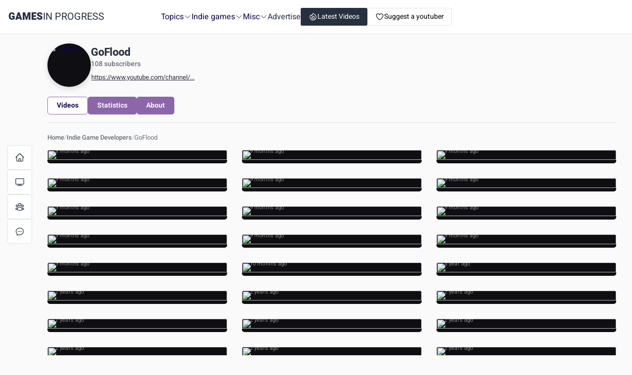

--- FILE ---
content_type: text/html; charset=utf-8
request_url: https://www.gamesinprogress.com/indie-game-developers/goflood
body_size: 25057
content:
<!DOCTYPE html><html lang="en"><head><meta charSet="utf-8"/><meta name="viewport" content="width=device-width, initial-scale=1"/><link rel="preload" href="https://yt3.googleusercontent.com/Df48T2hxd57g_5MSMEhDBlSITroghBhUDLnEfjy2YVXtKjG_P0Ew13C5_XBPOD5AjirwWxFu=s176-c-k-c0x00ffffff-no-rj" as="image"/><link rel="preload" as="image" href="https://img.youtube.com/vi/TxlRWaKzYJQ/hqdefault.jpg"/><link rel="preload" as="image" href="https://img.youtube.com/vi/G_aEStCjHus/hqdefault.jpg"/><link rel="preload" as="image" href="https://img.youtube.com/vi/DbMiG9Q8854/hqdefault.jpg"/><link rel="preload" as="image" href="https://img.youtube.com/vi/ysl37YfnyOQ/hqdefault.jpg"/><link rel="preload" as="image" href="https://img.youtube.com/vi/6lD0ptPT20o/hqdefault.jpg"/><link rel="preload" as="image" href="https://img.youtube.com/vi/ZqU8rhrSOks/hqdefault.jpg"/><link rel="preload" as="image" href="https://img.youtube.com/vi/xfzDf0jgR38/hqdefault.jpg"/><link rel="preload" as="image" href="https://img.youtube.com/vi/izUWqBbwihE/hqdefault.jpg"/><link rel="preload" as="image" href="https://img.youtube.com/vi/69mJOBDRvrU/hqdefault.jpg"/><link rel="stylesheet" href="/_next/static/chunks/2a141bb064d2d14c.css" data-precedence="next"/><link rel="stylesheet" href="/_next/static/chunks/1e297863a6470816.css" data-precedence="next"/><link rel="stylesheet" href="/_next/static/chunks/1e1b0326044fe0da.css" data-precedence="next"/><link rel="preload" as="script" fetchPriority="low" href="/_next/static/chunks/5e06af59da27865c.js"/><script src="/_next/static/chunks/840f95debe9dff71.js" async=""></script><script src="/_next/static/chunks/30adbb11ade643db.js" async=""></script><script src="/_next/static/chunks/4ac8015b16225b15.js" async=""></script><script src="/_next/static/chunks/4a631548d6ce16a4.js" async=""></script><script src="/_next/static/chunks/turbopack-6c79a3ea8aeb66cc.js" async=""></script><script src="/_next/static/chunks/8381d66519b06b58.js" async=""></script><script src="/_next/static/chunks/545e012e921cebaa.js" async=""></script><script src="/_next/static/chunks/9b20b3913495edf7.js" async=""></script><script src="/_next/static/chunks/21f0db4ed6edc3dc.js" async=""></script><script src="/_next/static/chunks/f5b45686de07c774.js" async=""></script><script src="/_next/static/chunks/3925364f10044663.js" async=""></script><link rel="preload" href="https://how.gamesinprogress.com/latest.js" as="script"/><link rel="preload" as="image" href="https://img.youtube.com/vi/bvQ6D_3f_MY/hqdefault.jpg"/><link rel="preload" as="image" href="https://img.youtube.com/vi/KNXl8ny4Edw/hqdefault.jpg"/><link rel="preload" as="image" href="https://img.youtube.com/vi/9fvwHaOCwzs/hqdefault.jpg"/><link rel="preload" as="image" href="https://img.youtube.com/vi/jSy9_CimtHM/hqdefault.jpg"/><link rel="preload" as="image" href="https://img.youtube.com/vi/xp1dBBaQqDA/hqdefault.jpg"/><link rel="preload" as="image" href="https://img.youtube.com/vi/EceCIvlZhZQ/hqdefault.jpg"/><link rel="preload" as="image" href="https://img.youtube.com/vi/-CF1k1BKJTo/hqdefault.jpg"/><link rel="preload" as="image" href="https://img.youtube.com/vi/13NyBc3VVnY/hqdefault.jpg"/><link rel="preload" as="image" href="https://img.youtube.com/vi/Ke9lPfi2ZUI/hqdefault.jpg"/><link rel="preload" as="image" href="https://img.youtube.com/vi/NAv-l4ra12s/hqdefault.jpg"/><link rel="preload" as="image" href="https://img.youtube.com/vi/Lu5z-rMvBFQ/hqdefault.jpg"/><link rel="preload" as="image" href="https://img.youtube.com/vi/OiaWtfImwQY/hqdefault.jpg"/><link rel="preload" as="image" href="https://img.youtube.com/vi/cO8y4MmHi_s/hqdefault.jpg"/><link rel="preload" as="image" href="https://img.youtube.com/vi/13wTs6b6AFM/hqdefault.jpg"/><link rel="preload" as="image" href="https://img.youtube.com/vi/U6xpeQxp_q4/hqdefault.jpg"/><link rel="preload" as="image" href="https://img.youtube.com/vi/-rORv3RYwgQ/hqdefault.jpg"/><link rel="preload" as="image" href="https://img.youtube.com/vi/JNsL4dk5Hj4/hqdefault.jpg"/><link rel="preload" as="image" href="https://img.youtube.com/vi/BqTbiy5L9wI/hqdefault.jpg"/><link rel="preload" as="image" href="https://img.youtube.com/vi/UhnzSz_U8nI/hqdefault.jpg"/><link rel="preload" as="image" href="https://img.youtube.com/vi/shGy5DHMwnE/hqdefault.jpg"/><link rel="preload" as="image" href="https://img.youtube.com/vi/tt2eG_HRkzc/hqdefault.jpg"/><link rel="preload" as="image" href="https://img.youtube.com/vi/tR0o_fYOZ_E/hqdefault.jpg"/><link rel="preload" as="image" href="https://img.youtube.com/vi/CHgyO9lipiE/hqdefault.jpg"/><link rel="preload" as="image" href="https://img.youtube.com/vi/PwzwlXc3-9M/hqdefault.jpg"/><link rel="preload" as="image" href="https://img.youtube.com/vi/TnCFoxYzJlU/hqdefault.jpg"/><link rel="preload" as="image" href="https://img.youtube.com/vi/BZsT8WYe_ms/hqdefault.jpg"/><link rel="preload" as="image" href="https://img.youtube.com/vi/UP9JMfTANzI/hqdefault.jpg"/><link rel="preload" as="image" href="https://img.youtube.com/vi/ed3YO1MlLTE/hqdefault.jpg"/><link rel="preload" as="image" href="https://img.youtube.com/vi/OQoAd1Ucudk/hqdefault.jpg"/><link rel="preload" as="image" href="https://img.youtube.com/vi/CY1qNgrOa4g/hqdefault.jpg"/><link rel="preload" as="image" href="https://img.youtube.com/vi/dMownNUGSiQ/hqdefault.jpg"/><link rel="preload" as="image" href="https://img.youtube.com/vi/89LcPMN2eL4/hqdefault.jpg"/><link rel="preload" as="image" href="https://img.youtube.com/vi/qXekprir3vA/hqdefault.jpg"/><link rel="preload" as="image" href="https://img.youtube.com/vi/eBVV_AATtTs/hqdefault.jpg"/><link rel="preload" as="image" href="https://img.youtube.com/vi/rm0eN0tLovY/hqdefault.jpg"/><link rel="preload" as="image" href="https://img.youtube.com/vi/-eJC89__lN4/hqdefault.jpg"/><link rel="preload" as="image" href="https://img.youtube.com/vi/MtmmQykpmcM/hqdefault.jpg"/><link rel="preload" as="image" href="https://img.youtube.com/vi/1BcnrPlXcco/hqdefault.jpg"/><link rel="preload" as="image" href="https://img.youtube.com/vi/wMbxCxiZEvk/hqdefault.jpg"/><link rel="preload" as="image" href="https://img.youtube.com/vi/SnsCqRFZlIY/hqdefault.jpg"/><link rel="preload" as="image" href="https://img.youtube.com/vi/IWFupUfPkHE/hqdefault.jpg"/><link rel="preload" as="image" href="https://img.youtube.com/vi/X8Ulj5Pn6H0/hqdefault.jpg"/><link rel="preload" as="image" href="https://img.youtube.com/vi/XCHXXdrhqCU/hqdefault.jpg"/><link rel="preload" as="image" href="https://img.youtube.com/vi/URkjT3SgrLk/hqdefault.jpg"/><link rel="preload" as="image" href="https://img.youtube.com/vi/ScU8EjBQ2T0/hqdefault.jpg"/><link rel="preload" as="image" href="https://img.youtube.com/vi/yBgspxBxoS0/hqdefault.jpg"/><link rel="preload" as="image" href="https://img.youtube.com/vi/GEHBTKbnZ-E/hqdefault.jpg"/><link rel="preload" as="image" href="https://img.youtube.com/vi/llGDFRIMilA/hqdefault.jpg"/><link rel="preload" as="image" href="https://img.youtube.com/vi/JkB_YUH9o2s/hqdefault.jpg"/><link rel="preload" as="image" href="https://img.youtube.com/vi/ThRoau3pZOg/hqdefault.jpg"/><link rel="preload" as="image" href="https://img.youtube.com/vi/Hd8e1mAfSxg/hqdefault.jpg"/><link rel="preload" as="image" href="https://img.youtube.com/vi/wSaDnBzLM8A/hqdefault.jpg"/><link rel="preload" as="image" href="https://img.youtube.com/vi/-5fHXMPseBk/hqdefault.jpg"/><link rel="preload" as="image" href="https://img.youtube.com/vi/e3S8VamuEoM/hqdefault.jpg"/><link rel="preload" as="image" href="https://img.youtube.com/vi/0qYkvtUt6bI/hqdefault.jpg"/><link rel="preload" as="image" href="https://img.youtube.com/vi/S2Juq0H8Z5w/hqdefault.jpg"/><link rel="preload" as="image" href="https://img.youtube.com/vi/1l9tYGdwlno/hqdefault.jpg"/><link rel="preload" as="image" href="https://img.youtube.com/vi/bviSLkrbRhI/hqdefault.jpg"/><link rel="preload" as="image" href="https://img.youtube.com/vi/jVkskO1sIXw/hqdefault.jpg"/><link rel="preload" as="image" href="https://img.youtube.com/vi/ceVAwUlSlDU/hqdefault.jpg"/><link rel="preload" as="image" href="https://img.youtube.com/vi/XSWQDCSH1yA/hqdefault.jpg"/><link rel="preload" as="image" href="https://img.youtube.com/vi/8YQydw350II/hqdefault.jpg"/><link rel="preload" as="image" href="https://img.youtube.com/vi/YA5EdS2-6aw/hqdefault.jpg"/><link rel="preload" as="image" href="https://img.youtube.com/vi/RgQ55XalwL0/hqdefault.jpg"/><link rel="preload" as="image" href="https://img.youtube.com/vi/xSoUx6BIEUY/hqdefault.jpg"/><link rel="preload" as="image" href="https://img.youtube.com/vi/W7Ue6dIiA14/hqdefault.jpg"/><link rel="preload" as="image" href="https://img.youtube.com/vi/6RL1ZRa1tGM/hqdefault.jpg"/><link rel="preload" as="image" href="https://img.youtube.com/vi/0my0VN3Ogt0/hqdefault.jpg"/><link rel="preload" as="image" href="https://img.youtube.com/vi/2f6eQghNETs/hqdefault.jpg"/><link rel="preload" as="image" href="https://img.youtube.com/vi/oss670L_tZA/hqdefault.jpg"/><link rel="preload" as="image" href="https://img.youtube.com/vi/0HcAlz4zs-w/hqdefault.jpg"/><link rel="preload" as="image" href="https://img.youtube.com/vi/snTt287RRAI/hqdefault.jpg"/><title>GoFlood&#x27;s video dev logs</title><meta name="description" content="Explore indie game development with GoFlood, featuring their latest projects and devlogs."/><meta name="application-name" content="Games in Progress"/><link rel="canonical" href="https://www.gamesinprogress.com/indie-game-developers/goflood"/><meta property="og:title" content="GoFlood&#x27;s video dev logs"/><meta property="og:description" content="Explore indie game development with GoFlood, featuring their latest projects and devlogs."/><meta property="og:url" content="https://www.gamesinprogress.com/indie-game-developers/goflood"/><meta property="og:site_name" content="Games in Progress"/><meta property="og:locale" content="en_US"/><meta property="og:image" content="https://www.gamesinprogress.com/images/games-in-progress-banner.jpg"/><meta property="og:image:width" content="1200"/><meta property="og:image:height" content="630"/><meta property="og:image:alt" content="GoFlood&#x27;s video dev logs"/><meta property="og:type" content="website"/><meta name="twitter:card" content="summary_large_image"/><meta name="twitter:title" content="GoFlood&#x27;s video dev logs"/><meta name="twitter:description" content="Explore indie game development with GoFlood, featuring their latest projects and devlogs."/><meta name="twitter:image" content="https://www.gamesinprogress.com/images/games-in-progress-banner.jpg"/><meta name="twitter:image:alt" content="GoFlood&#x27;s video dev logs"/><link rel="icon" href="/favicon.ico?favicon.eb4559ac.ico" sizes="134x134" type="image/x-icon"/><script src="/_next/static/chunks/a6dad97d9634a72d.js" noModule=""></script></head><body class="main"><div hidden=""><!--$--><!--/$--></div><noscript><img src="https://how.gamesinprogress.com/noscript.gif" alt="" referrerPolicy="no-referrer-when-downgrade"/></noscript><header class="style-module__fDm9Rq__component"><div class="style-module__fDm9Rq__logoWrapper"><div class="style-module__fDm9Rq__logo"><a class="styles-module__t_zEKa__button   styles-module__t_zEKa__primary " href="/"><span>GAMES</span> IN PROGRESS</a></div><button class="styles-module__t_zEKa__button styles-module__t_zEKa__md styles-module__t_zEKa__contain styles-module__t_zEKa__gray "><svg xmlns="http://www.w3.org/2000/svg" fill="none" viewBox="0 0 24 24" stroke-width="1.5" stroke="currentColor" aria-hidden="true" data-slot="icon"><path stroke-linecap="round" stroke-linejoin="round" d="M3.75 6.75h16.5M3.75 12h16.5M12 17.25h8.25"></path></svg></button></div><nav class="style-module__fDm9Rq__right"><ul class="style-module__fDm9Rq__menu"><li class="">Topics<!-- --> <svg xmlns="http://www.w3.org/2000/svg" fill="none" viewBox="0 0 24 24" stroke-width="1.5" stroke="currentColor" aria-hidden="true" data-slot="icon"><path stroke-linecap="round" stroke-linejoin="round" d="m19.5 8.25-7.5 7.5-7.5-7.5"></path></svg><ul><li><a class="styles-module__t_zEKa__button styles-module__t_zEKa__md styles-module__t_zEKa__link styles-module__t_zEKa__primary " href="/game-tutorials">Tutorials and programming</a></li><li><a class="styles-module__t_zEKa__button styles-module__t_zEKa__md styles-module__t_zEKa__link styles-module__t_zEKa__primary " href="/devlogs">Dev logs</a></li><li><a class="styles-module__t_zEKa__button styles-module__t_zEKa__md styles-module__t_zEKa__link styles-module__t_zEKa__primary " href="/art-and-animation">Art, design and animation</a></li><li><a class="styles-module__t_zEKa__button styles-module__t_zEKa__md styles-module__t_zEKa__link styles-module__t_zEKa__primary " href="/development-tools-assets">Development tools &amp; assets</a></li><li><a class="styles-module__t_zEKa__button styles-module__t_zEKa__md styles-module__t_zEKa__link styles-module__t_zEKa__primary " href="/game-industry-insights">Industry insights and strategies</a></li><li><a class="styles-module__t_zEKa__button styles-module__t_zEKa__md styles-module__t_zEKa__link styles-module__t_zEKa__primary " href="/game-jams-collaborations">Game jams &amp; collaborations</a></li><li><a class="styles-module__t_zEKa__button styles-module__t_zEKa__md styles-module__t_zEKa__link styles-module__t_zEKa__primary " href="/miscellaneous-insights">Miscellaneous insights</a></li></ul></li><li class="">Indie games<!-- --> <svg xmlns="http://www.w3.org/2000/svg" fill="none" viewBox="0 0 24 24" stroke-width="1.5" stroke="currentColor" aria-hidden="true" data-slot="icon"><path stroke-linecap="round" stroke-linejoin="round" d="m19.5 8.25-7.5 7.5-7.5-7.5"></path></svg><ul><li><a class="styles-module__t_zEKa__button styles-module__t_zEKa__md styles-module__t_zEKa__link styles-module__t_zEKa__primary " href="/indie-games#published">Published</a></li><li><a class="styles-module__t_zEKa__button styles-module__t_zEKa__md styles-module__t_zEKa__link styles-module__t_zEKa__primary " href="/indie-games#soon">Coming soon</a></li></ul></li><li class="">Misc<!-- --> <svg xmlns="http://www.w3.org/2000/svg" fill="none" viewBox="0 0 24 24" stroke-width="1.5" stroke="currentColor" aria-hidden="true" data-slot="icon"><path stroke-linecap="round" stroke-linejoin="round" d="m19.5 8.25-7.5 7.5-7.5-7.5"></path></svg><ul><li><a class="styles-module__t_zEKa__button styles-module__t_zEKa__md styles-module__t_zEKa__link styles-module__t_zEKa__primary " href="/learning">Learning Hub</a></li><li><a class="styles-module__t_zEKa__button styles-module__t_zEKa__md styles-module__t_zEKa__link styles-module__t_zEKa__primary " href="/live-streamers">Dev live on Twitch</a></li></ul></li><li class="style-module__fDm9Rq__menuItem"><a class="styles-module__t_zEKa__none " href="/advertise">Advertise</a></li></ul><a class="styles-module__t_zEKa__button styles-module__t_zEKa__md styles-module__t_zEKa__contain styles-module__t_zEKa__dark " href="/latest-videos"><div class="styles-module__t_zEKa__icon" style="display:none"><svg xmlns="http://www.w3.org/2000/svg" fill="none" viewBox="0 0 24 24" stroke-width="1.5" stroke="currentColor" aria-hidden="true" data-slot="icon"><path stroke-linecap="round" stroke-linejoin="round" d="M15.362 5.214A8.252 8.252 0 0 1 12 21 8.25 8.25 0 0 1 6.038 7.047 8.287 8.287 0 0 0 9 9.601a8.983 8.983 0 0 1 3.361-6.867 8.21 8.21 0 0 0 3 2.48Z"></path><path stroke-linecap="round" stroke-linejoin="round" d="M12 18a3.75 3.75 0 0 0 .495-7.468 5.99 5.99 0 0 0-1.925 3.547 5.975 5.975 0 0 1-2.133-1.001A3.75 3.75 0 0 0 12 18Z"></path></svg></div>Latest Videos</a><div class="style-module__fDm9Rq__modalComponent"><button class="styles-module__t_zEKa__button styles-module__t_zEKa__md styles-module__t_zEKa__outline styles-module__t_zEKa__white "><div class="styles-module__t_zEKa__icon" style="display:none"><svg xmlns="http://www.w3.org/2000/svg" fill="none" viewBox="0 0 24 24" stroke-width="1.5" stroke="currentColor" aria-hidden="true" data-slot="icon"><path stroke-linecap="round" stroke-linejoin="round" d="M21 8.25c0-2.485-2.099-4.5-4.688-4.5-1.935 0-3.597 1.126-4.312 2.733-.715-1.607-2.377-2.733-4.313-2.733C5.1 3.75 3 5.765 3 8.25c0 7.22 9 12 9 12s9-4.78 9-12Z"></path></svg></div>Suggest a youtuber</button><span hidden="" style="position:fixed;top:1px;left:1px;width:1px;height:0;padding:0;margin:-1px;overflow:hidden;clip:rect(0, 0, 0, 0);white-space:nowrap;border-width:0;display:none"></span></div></nav></header><main class="main-content"><aside class="styles-module__YyS7QW__component"><nav class="styles-module__YyS7QW__inside"><div class="styles-module__YyS7QW__popover"><a class="styles-module__YyS7QW__link " href="/"><span class="styles-module__YyS7QW__icon"><svg xmlns="http://www.w3.org/2000/svg" fill="none" viewBox="0 0 24 24" stroke-width="1.5" stroke="currentColor" aria-hidden="true" data-slot="icon"><path stroke-linecap="round" stroke-linejoin="round" d="m2.25 12 8.954-8.955c.44-.439 1.152-.439 1.591 0L21.75 12M4.5 9.75v10.125c0 .621.504 1.125 1.125 1.125H9.75v-4.875c0-.621.504-1.125 1.125-1.125h2.25c.621 0 1.125.504 1.125 1.125V21h4.125c.621 0 1.125-.504 1.125-1.125V9.75M8.25 21h8.25"></path></svg></span></a><div class="styles-module__YyS7QW__popoverContent">Home</div></div><div class="styles-module__YyS7QW__popover"><a class="styles-module__YyS7QW__link " href="/latest-videos"><span class="styles-module__YyS7QW__icon"><svg xmlns="http://www.w3.org/2000/svg" fill="none" viewBox="0 0 24 24" stroke-width="1.5" stroke="currentColor" aria-hidden="true" data-slot="icon"><path stroke-linecap="round" stroke-linejoin="round" d="M6 20.25h12m-7.5-3v3m3-3v3m-10.125-3h17.25c.621 0 1.125-.504 1.125-1.125V4.875c0-.621-.504-1.125-1.125-1.125H3.375c-.621 0-1.125.504-1.125 1.125v11.25c0 .621.504 1.125 1.125 1.125Z"></path></svg></span></a><div class="styles-module__YyS7QW__popoverContent">Discover all devlogs</div></div><div class="styles-module__YyS7QW__popover"><a class="styles-module__YyS7QW__link " href="/indie-game-developers#top"><span class="styles-module__YyS7QW__icon"><svg xmlns="http://www.w3.org/2000/svg" fill="none" viewBox="0 0 24 24" stroke-width="1.5" stroke="currentColor" aria-hidden="true" data-slot="icon"><path stroke-linecap="round" stroke-linejoin="round" d="M18 18.72a9.094 9.094 0 0 0 3.741-.479 3 3 0 0 0-4.682-2.72m.94 3.198.001.031c0 .225-.012.447-.037.666A11.944 11.944 0 0 1 12 21c-2.17 0-4.207-.576-5.963-1.584A6.062 6.062 0 0 1 6 18.719m12 0a5.971 5.971 0 0 0-.941-3.197m0 0A5.995 5.995 0 0 0 12 12.75a5.995 5.995 0 0 0-5.058 2.772m0 0a3 3 0 0 0-4.681 2.72 8.986 8.986 0 0 0 3.74.477m.94-3.197a5.971 5.971 0 0 0-.94 3.197M15 6.75a3 3 0 1 1-6 0 3 3 0 0 1 6 0Zm6 3a2.25 2.25 0 1 1-4.5 0 2.25 2.25 0 0 1 4.5 0Zm-13.5 0a2.25 2.25 0 1 1-4.5 0 2.25 2.25 0 0 1 4.5 0Z"></path></svg></span></a><div class="styles-module__YyS7QW__popoverContent">Game developers</div></div><div class="styles-module__EEKSya__popover"><button class="styles-module__EEKSya__link"><span class="styles-module__EEKSya__icon"><svg xmlns="http://www.w3.org/2000/svg" fill="none" viewBox="0 0 24 24" stroke-width="1.5" stroke="currentColor" aria-hidden="true" data-slot="icon"><path stroke-linecap="round" stroke-linejoin="round" d="M8.625 12a.375.375 0 1 1-.75 0 .375.375 0 0 1 .75 0Zm0 0H8.25m4.125 0a.375.375 0 1 1-.75 0 .375.375 0 0 1 .75 0Zm0 0H12m4.125 0a.375.375 0 1 1-.75 0 .375.375 0 0 1 .75 0Zm0 0h-.375M21 12c0 4.556-4.03 8.25-9 8.25a9.764 9.764 0 0 1-2.555-.337A5.972 5.972 0 0 1 5.41 20.97a5.969 5.969 0 0 1-.474-.065 4.48 4.48 0 0 0 .978-2.025c.09-.457-.133-.901-.467-1.226C3.93 16.178 3 14.189 3 12c0-4.556 4.03-8.25 9-8.25s9 3.694 9 8.25Z"></path></svg></span></button><div class="styles-module__EEKSya__popoverContent">Send us your feedback</div></div><span hidden="" style="position:fixed;top:1px;left:1px;width:1px;height:0;padding:0;margin:-1px;overflow:hidden;clip:rect(0, 0, 0, 0);white-space:nowrap;border-width:0;display:none"></span></nav></aside><div class="styles-module__6Ok-wG__component"><div class="content"><div class="styles-module__4AIUwq__component"><div class="container"><div class="styles-module__4AIUwq__wrapper"><div class="styles-module__4AIUwq__info"><a class="styles-module__t_zEKa__none " href="/indie-game-developers/goflood"><div class="styles-module__4AIUwq__image"><img src="https://yt3.googleusercontent.com/Df48T2hxd57g_5MSMEhDBlSITroghBhUDLnEfjy2YVXtKjG_P0Ew13C5_XBPOD5AjirwWxFu=s176-c-k-c0x00ffffff-no-rj" alt="GoFlood"/></div></a><div class="styles-module__4AIUwq__content"><a class="styles-module__t_zEKa__none " href="/indie-game-developers/goflood"><h1 class="styles-module__4AIUwq__name">GoFlood</h1><div class="styles-module__4AIUwq__sub">108 subscribers</div></a><a target="_blank" rel="nofollow" class="styles-module__t_zEKa__button styles-module__t_zEKa__sm styles-module__t_zEKa__link styles-module__t_zEKa__primary styles-module__4AIUwq__link" href="https://www.youtube.com/channel/UCpvrYC7-0oHDbKPdfoLyaow">https://www.youtube.com/channel/...</a></div></div></div></div></div><div class="container"><div class="styles-module__pksiQW__component"><a class="styles-module__t_zEKa__button styles-module__t_zEKa__md styles-module__t_zEKa__outline styles-module__t_zEKa__primary " href="/indie-game-developers/goflood">Videos</a><a class="styles-module__t_zEKa__button styles-module__t_zEKa__md styles-module__t_zEKa__contain styles-module__t_zEKa__primary " href="/indie-game-developers/goflood/statistics">Statistics</a><a class="styles-module__t_zEKa__button styles-module__t_zEKa__md styles-module__t_zEKa__contain styles-module__t_zEKa__primary " href="/indie-game-developers/goflood/about">About</a></div></div><div class="container"><div class="styles-module__jpPXJG__component"><a title="home" class="styles-module__jpPXJG__link" href="/">Home</a><div class="styles-module__jpPXJG__separator">/</div><a title="Developers" class="styles-module__jpPXJG__link" href="/indie-game-developers">Indie Game Developers</a><div class="styles-module__jpPXJG__separator">/</div>GoFlood</div></div><div class="container"><div class="styles-module__UZkcdq__component "><div class="styles-module__-LCrMa__component" itemScope="" itemType="https://schema.org/VideoObject"><a class="styles-module__-LCrMa__videoLink" title="Unreal 5.5.4 | Retour des lives | BlueHour FairPlayOrNot :: Hit Shot FeedBack" href="/indie-game-developers/goflood/unreal-554-or-retour-des-lives-or-bluehour-fairplayornot-hit-shot-feedback"><div class="styles-module__-LCrMa__date">8 months ago</div><div><img src="https://img.youtube.com/vi/ghQEu017LVA/hqdefault.jpg" class="styles-module__-LCrMa__videoImage "/></div><div class="styles-module__Zh2XjG__duration styles-module__Zh2XjG__small styles-module__-LCrMa__durationOverlay"><span class="styles-module__Zh2XjG__durationText" title="Duration: 5:29:51">5:29:51</span></div></a><div class="styles-module__-LCrMa__info"><div class="styles-module__-LCrMa__videoData"><a class="styles-module__-LCrMa__videoDataLink" href="/indie-game-developers/goflood/unreal-554-or-retour-des-lives-or-bluehour-fairplayornot-hit-shot-feedback">Unreal 5.5.4 | Retour des lives | BlueHour FairPlayOrNot :: Hit Shot FeedBack</a><div class="styles-module__-LCrMa__metaInfo"><time class="styles-module__-LCrMa__publishDate" dateTime="1747176083000">8 months ago</time></div></div></div></div><div class="styles-module__-LCrMa__component" itemScope="" itemType="https://schema.org/VideoObject"><a class="styles-module__-LCrMa__videoLink" title="Unreal 5.5.4 | Retour des lives | Creation d&#x27;un Asset Unreal avec @Pilulier | MicroMachine Like" href="/indie-game-developers/goflood/unreal-554-or-retour-des-lives-or-creation-dun-asset-unreal-avec-pilulier-or-micromachine-like"><div class="styles-module__-LCrMa__date">9 months ago</div><div><img src="https://img.youtube.com/vi/ut2YEjtfvZQ/hqdefault.jpg" class="styles-module__-LCrMa__videoImage "/></div><div class="styles-module__Zh2XjG__duration styles-module__Zh2XjG__small styles-module__-LCrMa__durationOverlay"><span class="styles-module__Zh2XjG__durationText" title="Duration: 3:28:21">3:28:21</span></div></a><div class="styles-module__-LCrMa__info"><div class="styles-module__-LCrMa__videoData"><a class="styles-module__-LCrMa__videoDataLink" href="/indie-game-developers/goflood/unreal-554-or-retour-des-lives-or-creation-dun-asset-unreal-avec-pilulier-or-micromachine-like">Unreal 5.5.4 | Retour des lives | Creation d&#x27;un Asset Unreal avec @Pilulier | MicroMachine Like</a><div class="styles-module__-LCrMa__metaInfo"><time class="styles-module__-LCrMa__publishDate" dateTime="1746043165000">9 months ago</time></div></div></div></div><div class="styles-module__-LCrMa__component" itemScope="" itemType="https://schema.org/VideoObject"><a class="styles-module__-LCrMa__videoLink" title="Unreal 5.5.4 | Retour des lives | BlueHour FairPlayOrNot :: Avancement sur les Skills" href="/indie-game-developers/goflood/unreal-554-or-retour-des-lives-or-bluehour-fairplayornot-avancement-sur-les-skills"><div class="styles-module__-LCrMa__date">9 months ago</div><div><img src="https://img.youtube.com/vi/3u0E85JegbY/hqdefault.jpg" class="styles-module__-LCrMa__videoImage "/></div><div class="styles-module__Zh2XjG__duration styles-module__Zh2XjG__small styles-module__-LCrMa__durationOverlay"><span class="styles-module__Zh2XjG__durationText" title="Duration: 4:32:35">4:32:35</span></div></a><div class="styles-module__-LCrMa__info"><div class="styles-module__-LCrMa__videoData"><a class="styles-module__-LCrMa__videoDataLink" href="/indie-game-developers/goflood/unreal-554-or-retour-des-lives-or-bluehour-fairplayornot-avancement-sur-les-skills">Unreal 5.5.4 | Retour des lives | BlueHour FairPlayOrNot :: Avancement sur les Skills</a><div class="styles-module__-LCrMa__metaInfo"><time class="styles-module__-LCrMa__publishDate" dateTime="1746043109000">9 months ago</time></div></div></div></div><div class="styles-module__-LCrMa__component" itemScope="" itemType="https://schema.org/VideoObject"><a class="styles-module__-LCrMa__videoLink" title="Unreal 5.5.4 | Retour des lives | BlueHour FairPlayOrNot :: Blocking Arène du Marchand" href="/indie-game-developers/goflood/unreal-554-or-retour-des-lives-or-bluehour-fairplayornot-blocking-arene-du-marchand"><div class="styles-module__-LCrMa__date">9 months ago</div><div><img src="https://img.youtube.com/vi/Zjm8ekWiZD0/hqdefault.jpg" class="styles-module__-LCrMa__videoImage "/></div><div class="styles-module__Zh2XjG__duration styles-module__Zh2XjG__small styles-module__-LCrMa__durationOverlay"><span class="styles-module__Zh2XjG__durationText" title="Duration: 4:59:21">4:59:21</span></div></a><div class="styles-module__-LCrMa__info"><div class="styles-module__-LCrMa__videoData"><a class="styles-module__-LCrMa__videoDataLink" href="/indie-game-developers/goflood/unreal-554-or-retour-des-lives-or-bluehour-fairplayornot-blocking-arene-du-marchand">Unreal 5.5.4 | Retour des lives | BlueHour FairPlayOrNot :: Blocking Arène du Marchand</a><div class="styles-module__-LCrMa__metaInfo"><time class="styles-module__-LCrMa__publishDate" dateTime="1746002552000">9 months ago</time></div></div></div></div><div class="styles-module__-LCrMa__component" itemScope="" itemType="https://schema.org/VideoObject"><a class="styles-module__-LCrMa__videoLink" title="Unreal 5.5.4 | Retour des lives | BlueHour FairPlayOrNot :: Blocking Arène du Marchand" href="/indie-game-developers/goflood/unreal-554-or-retour-des-lives-or-bluehour-fairplayornot-blocking-arene-du-marchand"><div class="styles-module__-LCrMa__date">9 months ago</div><div><img src="https://img.youtube.com/vi/yRPXpT803XU/hqdefault.jpg" class="styles-module__-LCrMa__videoImage "/></div><div class="styles-module__Zh2XjG__duration styles-module__Zh2XjG__small styles-module__-LCrMa__durationOverlay"><span class="styles-module__Zh2XjG__durationText" title="Duration: 4:26:21">4:26:21</span></div></a><div class="styles-module__-LCrMa__info"><div class="styles-module__-LCrMa__videoData"><a class="styles-module__-LCrMa__videoDataLink" href="/indie-game-developers/goflood/unreal-554-or-retour-des-lives-or-bluehour-fairplayornot-blocking-arene-du-marchand">Unreal 5.5.4 | Retour des lives | BlueHour FairPlayOrNot :: Blocking Arène du Marchand</a><div class="styles-module__-LCrMa__metaInfo"><time class="styles-module__-LCrMa__publishDate" dateTime="1745613595000">9 months ago</time></div></div></div></div><div class="styles-module__-LCrMa__component" itemScope="" itemType="https://schema.org/VideoObject"><a class="styles-module__-LCrMa__videoLink" title="Unreal 5.5.4 | Retour des lives | Creation d&#x27;un Asset Unreal avec @Pilulier | MicroMachine Like" href="/indie-game-developers/goflood/unreal-554-or-retour-des-lives-or-creation-dun-asset-unreal-avec-pilulier-or-micromachine-like"><div class="styles-module__-LCrMa__date">9 months ago</div><div><img src="https://img.youtube.com/vi/YpAGrWGUVC4/hqdefault.jpg" class="styles-module__-LCrMa__videoImage "/></div><div class="styles-module__Zh2XjG__duration styles-module__Zh2XjG__small styles-module__-LCrMa__durationOverlay"><span class="styles-module__Zh2XjG__durationText" title="Duration: 4:29:01">4:29:01</span></div></a><div class="styles-module__-LCrMa__info"><div class="styles-module__-LCrMa__videoData"><a class="styles-module__-LCrMa__videoDataLink" href="/indie-game-developers/goflood/unreal-554-or-retour-des-lives-or-creation-dun-asset-unreal-avec-pilulier-or-micromachine-like">Unreal 5.5.4 | Retour des lives | Creation d&#x27;un Asset Unreal avec @Pilulier | MicroMachine Like</a><div class="styles-module__-LCrMa__metaInfo"><time class="styles-module__-LCrMa__publishDate" dateTime="1745584834000">9 months ago</time></div></div></div></div><div class="styles-module__-LCrMa__component" itemScope="" itemType="https://schema.org/VideoObject"><a class="styles-module__-LCrMa__videoLink" title="Unreal 5.5.4 | Retour des lives | BlueHour Arena of Pirate :: Avancement Chill ;)" href="/indie-game-developers/goflood/unreal-554-or-retour-des-lives-or-bluehour-arena-of-pirate-avancement-chill"><div class="styles-module__-LCrMa__date">9 months ago</div><div><img src="https://img.youtube.com/vi/djYkU_GZ3To/hqdefault.jpg" class="styles-module__-LCrMa__videoImage "/></div><div class="styles-module__Zh2XjG__duration styles-module__Zh2XjG__small styles-module__-LCrMa__durationOverlay"><span class="styles-module__Zh2XjG__durationText" title="Duration: 6:01:51">6:01:51</span></div></a><div class="styles-module__-LCrMa__info"><div class="styles-module__-LCrMa__videoData"><a class="styles-module__-LCrMa__videoDataLink" href="/indie-game-developers/goflood/unreal-554-or-retour-des-lives-or-bluehour-arena-of-pirate-avancement-chill">Unreal 5.5.4 | Retour des lives | BlueHour Arena of Pirate :: Avancement Chill ;)</a><div class="styles-module__-LCrMa__metaInfo"><time class="styles-module__-LCrMa__publishDate" dateTime="1745280442000">9 months ago</time></div></div></div></div><div class="styles-module__-LCrMa__component" itemScope="" itemType="https://schema.org/VideoObject"><a class="styles-module__-LCrMa__videoLink" title="Unreal 5.5.4 | Retour des lives | BlueHour Concept Test4, Avancement de l&#x27;inventaire" href="/indie-game-developers/goflood/unreal-554-or-retour-des-lives-or-bluehour-concept-test4-avancement-de-linventaire"><div class="styles-module__-LCrMa__date">9 months ago</div><div><img src="https://img.youtube.com/vi/TxlRWaKzYJQ/hqdefault.jpg" class="styles-module__-LCrMa__videoImage "/></div><div class="styles-module__Zh2XjG__duration styles-module__Zh2XjG__small styles-module__-LCrMa__durationOverlay"><span class="styles-module__Zh2XjG__durationText" title="Duration: 5:07:21">5:07:21</span></div></a><div class="styles-module__-LCrMa__info"><div class="styles-module__-LCrMa__videoData"><a class="styles-module__-LCrMa__videoDataLink" href="/indie-game-developers/goflood/unreal-554-or-retour-des-lives-or-bluehour-concept-test4-avancement-de-linventaire">Unreal 5.5.4 | Retour des lives | BlueHour Concept Test4, Avancement de l&#x27;inventaire</a><div class="styles-module__-LCrMa__metaInfo"><time class="styles-module__-LCrMa__publishDate" dateTime="1745280420000">9 months ago</time></div></div></div></div><div class="styles-module__-LCrMa__component" itemScope="" itemType="https://schema.org/VideoObject"><a class="styles-module__-LCrMa__videoLink" title="Unreal 5.5.4 | Retour des lives | BlueHour Concept Test4, Avancement de l&#x27;inventaire" href="/indie-game-developers/goflood/unreal-554-or-retour-des-lives-or-bluehour-concept-test4-avancement-de-linventaire"><div class="styles-module__-LCrMa__date">9 months ago</div><div><img src="https://img.youtube.com/vi/G_aEStCjHus/hqdefault.jpg" class="styles-module__-LCrMa__videoImage "/></div><div class="styles-module__Zh2XjG__duration styles-module__Zh2XjG__small styles-module__-LCrMa__durationOverlay"><span class="styles-module__Zh2XjG__durationText" title="Duration: 5:07:51">5:07:51</span></div></a><div class="styles-module__-LCrMa__info"><div class="styles-module__-LCrMa__videoData"><a class="styles-module__-LCrMa__videoDataLink" href="/indie-game-developers/goflood/unreal-554-or-retour-des-lives-or-bluehour-concept-test4-avancement-de-linventaire">Unreal 5.5.4 | Retour des lives | BlueHour Concept Test4, Avancement de l&#x27;inventaire</a><div class="styles-module__-LCrMa__metaInfo"><time class="styles-module__-LCrMa__publishDate" dateTime="1744977196000">9 months ago</time></div></div></div></div><div class="styles-module__-LCrMa__component" itemScope="" itemType="https://schema.org/VideoObject"><a class="styles-module__-LCrMa__videoLink" title="Unreal 5.5.4 | Retour des lives | Développement d&#x27;un Asset MarketPlace" href="/indie-game-developers/goflood/unreal-554-or-retour-des-lives-or-developpement-dun-asset-marketplace"><div class="styles-module__-LCrMa__date">9 months ago</div><div><img src="https://img.youtube.com/vi/DbMiG9Q8854/hqdefault.jpg" class="styles-module__-LCrMa__videoImage "/></div><div class="styles-module__Zh2XjG__duration styles-module__Zh2XjG__small styles-module__-LCrMa__durationOverlay"><span class="styles-module__Zh2XjG__durationText" title="Duration: 4:06:41">4:06:41</span></div></a><div class="styles-module__-LCrMa__info"><div class="styles-module__-LCrMa__videoData"><a class="styles-module__-LCrMa__videoDataLink" href="/indie-game-developers/goflood/unreal-554-or-retour-des-lives-or-developpement-dun-asset-marketplace">Unreal 5.5.4 | Retour des lives | Développement d&#x27;un Asset MarketPlace</a><div class="styles-module__-LCrMa__metaInfo"><time class="styles-module__-LCrMa__publishDate" dateTime="1744726274000">9 months ago</time></div></div></div></div><div class="styles-module__-LCrMa__component" itemScope="" itemType="https://schema.org/VideoObject"><a class="styles-module__-LCrMa__videoLink" title="Unreal 5.5.4 | Retour des lives | Développement d&#x27;un Asset MarketPlace" href="/indie-game-developers/goflood/unreal-554-or-retour-des-lives-or-developpement-dun-asset-marketplace"><div class="styles-module__-LCrMa__date">9 months ago</div><div><img src="https://img.youtube.com/vi/ysl37YfnyOQ/hqdefault.jpg" class="styles-module__-LCrMa__videoImage "/></div><div class="styles-module__Zh2XjG__duration styles-module__Zh2XjG__small styles-module__-LCrMa__durationOverlay"><span class="styles-module__Zh2XjG__durationText" title="Duration: 3:48:31">3:48:31</span></div></a><div class="styles-module__-LCrMa__info"><div class="styles-module__-LCrMa__videoData"><a class="styles-module__-LCrMa__videoDataLink" href="/indie-game-developers/goflood/unreal-554-or-retour-des-lives-or-developpement-dun-asset-marketplace">Unreal 5.5.4 | Retour des lives | Développement d&#x27;un Asset MarketPlace</a><div class="styles-module__-LCrMa__metaInfo"><time class="styles-module__-LCrMa__publishDate" dateTime="1744718335000">9 months ago</time></div></div></div></div><div class="styles-module__-LCrMa__component" itemScope="" itemType="https://schema.org/VideoObject"><a class="styles-module__-LCrMa__videoLink" title="Unreal 5.5.4 | Retour des lives" href="/indie-game-developers/goflood/unreal-554-or-retour-des-lives"><div class="styles-module__-LCrMa__date">9 months ago</div><div><img src="https://img.youtube.com/vi/6lD0ptPT20o/hqdefault.jpg" class="styles-module__-LCrMa__videoImage "/></div><div class="styles-module__Zh2XjG__duration styles-module__Zh2XjG__small styles-module__-LCrMa__durationOverlay"><span class="styles-module__Zh2XjG__durationText" title="Duration: 5:21:31">5:21:31</span></div></a><div class="styles-module__-LCrMa__info"><div class="styles-module__-LCrMa__videoData"><a class="styles-module__-LCrMa__videoDataLink" href="/indie-game-developers/goflood/unreal-554-or-retour-des-lives">Unreal 5.5.4 | Retour des lives</a><div class="styles-module__-LCrMa__metaInfo"><time class="styles-module__-LCrMa__publishDate" dateTime="1744392967000">9 months ago</time></div></div></div></div><div class="styles-module__-LCrMa__component" itemScope="" itemType="https://schema.org/VideoObject"><a class="styles-module__-LCrMa__videoLink" title="Unreal 5.5.4 | Retour des lives | BlueHour Concept Test4, Aujourd&#x27;hui j&#x27;ajoute la construction" href="/indie-game-developers/goflood/unreal-554-or-retour-des-lives-or-bluehour-concept-test4-aujourdhui-jajoute-la-construction"><div class="styles-module__-LCrMa__date">9 months ago</div><div><img src="https://img.youtube.com/vi/ZqU8rhrSOks/hqdefault.jpg" class="styles-module__-LCrMa__videoImage "/></div><div></div></a><div class="styles-module__-LCrMa__info"><div class="styles-module__-LCrMa__videoData"><a class="styles-module__-LCrMa__videoDataLink" href="/indie-game-developers/goflood/unreal-554-or-retour-des-lives-or-bluehour-concept-test4-aujourdhui-jajoute-la-construction">Unreal 5.5.4 | Retour des lives | BlueHour Concept Test4, Aujourd&#x27;hui j&#x27;ajoute la construction</a><div class="styles-module__-LCrMa__metaInfo"><time class="styles-module__-LCrMa__publishDate" dateTime="1744392936000">9 months ago</time></div></div></div></div><div class="styles-module__-LCrMa__component" itemScope="" itemType="https://schema.org/VideoObject"><a class="styles-module__-LCrMa__videoLink" title="Unreal 5.5.4 | Retour des lives" href="/indie-game-developers/goflood/unreal-554-or-retour-des-lives"><div class="styles-module__-LCrMa__date">10 months ago</div><div><img src="https://img.youtube.com/vi/xfzDf0jgR38/hqdefault.jpg" class="styles-module__-LCrMa__videoImage "/></div><div></div></a><div class="styles-module__-LCrMa__info"><div class="styles-module__-LCrMa__videoData"><a class="styles-module__-LCrMa__videoDataLink" href="/indie-game-developers/goflood/unreal-554-or-retour-des-lives">Unreal 5.5.4 | Retour des lives</a><div class="styles-module__-LCrMa__metaInfo"><time class="styles-module__-LCrMa__publishDate" dateTime="1744031610000">10 months ago</time></div></div></div></div><div class="styles-module__-LCrMa__component" itemScope="" itemType="https://schema.org/VideoObject"><a class="styles-module__-LCrMa__videoLink" title="QuizParty Template For Unreal Engine 5" href="/indie-game-developers/goflood/quizparty-template-for-unreal-engine-5"><div class="styles-module__-LCrMa__date">a year ago</div><div><img src="https://img.youtube.com/vi/izUWqBbwihE/hqdefault.jpg" class="styles-module__-LCrMa__videoImage "/></div><div class="styles-module__Zh2XjG__duration styles-module__Zh2XjG__small styles-module__-LCrMa__durationOverlay"><span class="styles-module__Zh2XjG__durationText" title="Duration: 2:32">2:32</span></div></a><div class="styles-module__-LCrMa__info"><div class="styles-module__-LCrMa__videoData"><a class="styles-module__-LCrMa__videoDataLink" href="/indie-game-developers/goflood/quizparty-template-for-unreal-engine-5">QuizParty Template For Unreal Engine 5</a><div class="styles-module__-LCrMa__metaInfo"><time class="styles-module__-LCrMa__publishDate" dateTime="1722935168873">a year ago</time></div></div></div></div><div class="styles-module__-LCrMa__component" itemScope="" itemType="https://schema.org/VideoObject"><a class="styles-module__-LCrMa__videoLink" title="GolfParty Kit For Unreal 5" href="/indie-game-developers/goflood/golfparty-kit-for-unreal-5"><div class="styles-module__-LCrMa__date">2 years ago</div><div><img src="https://img.youtube.com/vi/69mJOBDRvrU/hqdefault.jpg" class="styles-module__-LCrMa__videoImage "/></div><div class="styles-module__Zh2XjG__duration styles-module__Zh2XjG__small styles-module__-LCrMa__durationOverlay"><span class="styles-module__Zh2XjG__durationText" title="Duration: 12:54">12:54</span></div></a><div class="styles-module__-LCrMa__info"><div class="styles-module__-LCrMa__videoData"><a class="styles-module__-LCrMa__videoDataLink" href="/indie-game-developers/goflood/golfparty-kit-for-unreal-5">GolfParty Kit For Unreal 5</a><div class="styles-module__-LCrMa__metaInfo"><time class="styles-module__-LCrMa__publishDate" dateTime="1721052369315">2 years ago</time></div></div></div></div><div class="styles-module__-LCrMa__component" itemScope="" itemType="https://schema.org/VideoObject"><a class="styles-module__-LCrMa__videoLink" title="Tuto Unreal Engine 5 : Automatisation des mises à jour de Meshes et/ou Textures" href="/indie-game-developers/goflood/tuto-unreal-engine-5-automatisation-des-mises-a-jour-de-meshes-etou-textures"><div class="styles-module__-LCrMa__date">2 years ago</div><div><img src="https://img.youtube.com/vi/bvQ6D_3f_MY/hqdefault.jpg" class="styles-module__-LCrMa__videoImage "/></div><div class="styles-module__Zh2XjG__duration styles-module__Zh2XjG__small styles-module__-LCrMa__durationOverlay"><span class="styles-module__Zh2XjG__durationText" title="Duration: 2:43">2:43</span></div></a><div class="styles-module__-LCrMa__info"><div class="styles-module__-LCrMa__videoData"><a class="styles-module__-LCrMa__videoDataLink" href="/indie-game-developers/goflood/tuto-unreal-engine-5-automatisation-des-mises-a-jour-de-meshes-etou-textures">Tuto Unreal Engine 5 : Automatisation des mises à jour de Meshes et/ou Textures</a><div class="styles-module__-LCrMa__metaInfo"><time class="styles-module__-LCrMa__publishDate" dateTime="1705496762357">2 years ago</time></div></div></div></div><div class="styles-module__-LCrMa__component" itemScope="" itemType="https://schema.org/VideoObject"><a class="styles-module__-LCrMa__videoLink" title="Blabla/Gaming/Dev  | Je crée un jeu vidéo sur Unreal 5 avec vous !" href="/indie-game-developers/goflood/blablagamingdev-or-je-cree-un-jeu-video-sur-unreal-5-avec-vous"><div class="styles-module__-LCrMa__date">2 years ago</div><div><img src="https://img.youtube.com/vi/KNXl8ny4Edw/hqdefault.jpg" class="styles-module__-LCrMa__videoImage "/></div><div class="styles-module__Zh2XjG__duration styles-module__Zh2XjG__small styles-module__-LCrMa__durationOverlay"><span class="styles-module__Zh2XjG__durationText" title="Duration: 3:17:01">3:17:01</span></div></a><div class="styles-module__-LCrMa__info"><div class="styles-module__-LCrMa__videoData"><a class="styles-module__-LCrMa__videoDataLink" href="/indie-game-developers/goflood/blablagamingdev-or-je-cree-un-jeu-video-sur-unreal-5-avec-vous">Blabla/Gaming/Dev  | Je crée un jeu vidéo sur Unreal 5 avec vous !</a><div class="styles-module__-LCrMa__metaInfo"><time class="styles-module__-LCrMa__publishDate" dateTime="1704503641733">2 years ago</time></div></div></div></div><div class="styles-module__-LCrMa__component" itemScope="" itemType="https://schema.org/VideoObject"><a class="styles-module__-LCrMa__videoLink" title="Blabla/Gaming/Dev  | Je crée un jeu vidéo sur Unreal 5 avec vous !" href="/indie-game-developers/goflood/blablagamingdev-or-je-cree-un-jeu-video-sur-unreal-5-avec-vous"><div class="styles-module__-LCrMa__date">2 years ago</div><div><img src="https://img.youtube.com/vi/9fvwHaOCwzs/hqdefault.jpg" class="styles-module__-LCrMa__videoImage "/></div><div class="styles-module__Zh2XjG__duration styles-module__Zh2XjG__small styles-module__-LCrMa__durationOverlay"><span class="styles-module__Zh2XjG__durationText" title="Duration: 3:32:40">3:32:40</span></div></a><div class="styles-module__-LCrMa__info"><div class="styles-module__-LCrMa__videoData"><a class="styles-module__-LCrMa__videoDataLink" href="/indie-game-developers/goflood/blablagamingdev-or-je-cree-un-jeu-video-sur-unreal-5-avec-vous">Blabla/Gaming/Dev  | Je crée un jeu vidéo sur Unreal 5 avec vous !</a><div class="styles-module__-LCrMa__metaInfo"><time class="styles-module__-LCrMa__publishDate" dateTime="1704503641706">2 years ago</time></div></div></div></div><div class="styles-module__-LCrMa__component" itemScope="" itemType="https://schema.org/VideoObject"><a class="styles-module__-LCrMa__videoLink" title="Blabla/Gaming/Dev  | Je crée un jeu vidéo sur Unreal 5 avec vous !" href="/indie-game-developers/goflood/blablagamingdev-or-je-cree-un-jeu-video-sur-unreal-5-avec-vous"><div class="styles-module__-LCrMa__date">2 years ago</div><div><img src="https://img.youtube.com/vi/jSy9_CimtHM/hqdefault.jpg" class="styles-module__-LCrMa__videoImage "/></div><div class="styles-module__Zh2XjG__duration styles-module__Zh2XjG__small styles-module__-LCrMa__durationOverlay"><span class="styles-module__Zh2XjG__durationText" title="Duration: 4:05:31">4:05:31</span></div></a><div class="styles-module__-LCrMa__info"><div class="styles-module__-LCrMa__videoData"><a class="styles-module__-LCrMa__videoDataLink" href="/indie-game-developers/goflood/blablagamingdev-or-je-cree-un-jeu-video-sur-unreal-5-avec-vous">Blabla/Gaming/Dev  | Je crée un jeu vidéo sur Unreal 5 avec vous !</a><div class="styles-module__-LCrMa__metaInfo"><time class="styles-module__-LCrMa__publishDate" dateTime="1703617562322">2 years ago</time></div></div></div></div><div class="styles-module__-LCrMa__component" itemScope="" itemType="https://schema.org/VideoObject"><a class="styles-module__-LCrMa__videoLink" title="Blabla/Gaming/Dev  | Je crée un jeu vidéo sur Unreal 5 avec vous !" href="/indie-game-developers/goflood/blablagamingdev-or-je-cree-un-jeu-video-sur-unreal-5-avec-vous"><div class="styles-module__-LCrMa__date">2 years ago</div><div><img src="https://img.youtube.com/vi/xp1dBBaQqDA/hqdefault.jpg" class="styles-module__-LCrMa__videoImage "/></div><div class="styles-module__Zh2XjG__duration styles-module__Zh2XjG__small styles-module__-LCrMa__durationOverlay"><span class="styles-module__Zh2XjG__durationText" title="Duration: 3:48:51">3:48:51</span></div></a><div class="styles-module__-LCrMa__info"><div class="styles-module__-LCrMa__videoData"><a class="styles-module__-LCrMa__videoDataLink" href="/indie-game-developers/goflood/blablagamingdev-or-je-cree-un-jeu-video-sur-unreal-5-avec-vous">Blabla/Gaming/Dev  | Je crée un jeu vidéo sur Unreal 5 avec vous !</a><div class="styles-module__-LCrMa__metaInfo"><time class="styles-module__-LCrMa__publishDate" dateTime="1703617562307">2 years ago</time></div></div></div></div><div class="styles-module__-LCrMa__component" itemScope="" itemType="https://schema.org/VideoObject"><a class="styles-module__-LCrMa__videoLink" title="Blabla/Gaming/Dev  | Je crée un jeu vidéo sur Unreal 5 avec vous !" href="/indie-game-developers/goflood/blablagamingdev-or-je-cree-un-jeu-video-sur-unreal-5-avec-vous"><div class="styles-module__-LCrMa__date">2 years ago</div><div><img src="https://img.youtube.com/vi/EceCIvlZhZQ/hqdefault.jpg" class="styles-module__-LCrMa__videoImage "/></div><div class="styles-module__Zh2XjG__duration styles-module__Zh2XjG__small styles-module__-LCrMa__durationOverlay"><span class="styles-module__Zh2XjG__durationText" title="Duration: 5:44:51">5:44:51</span></div></a><div class="styles-module__-LCrMa__info"><div class="styles-module__-LCrMa__videoData"><a class="styles-module__-LCrMa__videoDataLink" href="/indie-game-developers/goflood/blablagamingdev-or-je-cree-un-jeu-video-sur-unreal-5-avec-vous">Blabla/Gaming/Dev  | Je crée un jeu vidéo sur Unreal 5 avec vous !</a><div class="styles-module__-LCrMa__metaInfo"><time class="styles-module__-LCrMa__publishDate" dateTime="1703617562287">2 years ago</time></div></div></div></div><div class="styles-module__-LCrMa__component" itemScope="" itemType="https://schema.org/VideoObject"><a class="styles-module__-LCrMa__videoLink" title="Blabla/Gaming/Dev  | Je crée un jeu vidéo sur Unreal 5 avec vous !" href="/indie-game-developers/goflood/blablagamingdev-or-je-cree-un-jeu-video-sur-unreal-5-avec-vous"><div class="styles-module__-LCrMa__date">2 years ago</div><div><img src="https://img.youtube.com/vi/-CF1k1BKJTo/hqdefault.jpg" class="styles-module__-LCrMa__videoImage "/></div><div class="styles-module__Zh2XjG__duration styles-module__Zh2XjG__small styles-module__-LCrMa__durationOverlay"><span class="styles-module__Zh2XjG__durationText" title="Duration: 4:00:31">4:00:31</span></div></a><div class="styles-module__-LCrMa__info"><div class="styles-module__-LCrMa__videoData"><a class="styles-module__-LCrMa__videoDataLink" href="/indie-game-developers/goflood/blablagamingdev-or-je-cree-un-jeu-video-sur-unreal-5-avec-vous">Blabla/Gaming/Dev  | Je crée un jeu vidéo sur Unreal 5 avec vous !</a><div class="styles-module__-LCrMa__metaInfo"><time class="styles-module__-LCrMa__publishDate" dateTime="1703027162167">2 years ago</time></div></div></div></div><div class="styles-module__-LCrMa__component" itemScope="" itemType="https://schema.org/VideoObject"><a class="styles-module__-LCrMa__videoLink" title="Blabla/Gaming/Dev  | Je crée un jeu vidéo sur Unreal 5 avec vous !" href="/indie-game-developers/goflood/blablagamingdev-or-je-cree-un-jeu-video-sur-unreal-5-avec-vous"><div class="styles-module__-LCrMa__date">2 years ago</div><div><img src="https://img.youtube.com/vi/13NyBc3VVnY/hqdefault.jpg" class="styles-module__-LCrMa__videoImage "/></div><div class="styles-module__Zh2XjG__duration styles-module__Zh2XjG__small styles-module__-LCrMa__durationOverlay"><span class="styles-module__Zh2XjG__durationText" title="Duration: 3:25:01">3:25:01</span></div></a><div class="styles-module__-LCrMa__info"><div class="styles-module__-LCrMa__videoData"><a class="styles-module__-LCrMa__videoDataLink" href="/indie-game-developers/goflood/blablagamingdev-or-je-cree-un-jeu-video-sur-unreal-5-avec-vous">Blabla/Gaming/Dev  | Je crée un jeu vidéo sur Unreal 5 avec vous !</a><div class="styles-module__-LCrMa__metaInfo"><time class="styles-module__-LCrMa__publishDate" dateTime="1703027162125">2 years ago</time></div></div></div></div><div class="styles-module__-LCrMa__component" itemScope="" itemType="https://schema.org/VideoObject"><a class="styles-module__-LCrMa__videoLink" title="Blabla/Gaming/Dev  | Je crée un jeu vidéo avec vous !" href="/indie-game-developers/goflood/blablagamingdev-or-je-cree-un-jeu-video-avec-vous"><div class="styles-module__-LCrMa__date">2 years ago</div><div><img src="https://img.youtube.com/vi/Ke9lPfi2ZUI/hqdefault.jpg" class="styles-module__-LCrMa__videoImage "/></div><div class="styles-module__Zh2XjG__duration styles-module__Zh2XjG__small styles-module__-LCrMa__durationOverlay"><span class="styles-module__Zh2XjG__durationText" title="Duration: 3:39:31">3:39:31</span></div></a><div class="styles-module__-LCrMa__info"><div class="styles-module__-LCrMa__videoData"><a class="styles-module__-LCrMa__videoDataLink" href="/indie-game-developers/goflood/blablagamingdev-or-je-cree-un-jeu-video-avec-vous">Blabla/Gaming/Dev  | Je crée un jeu vidéo avec vous !</a><div class="styles-module__-LCrMa__metaInfo"><time class="styles-module__-LCrMa__publishDate" dateTime="1702382341946">2 years ago</time></div></div></div></div><div class="styles-module__-LCrMa__component" itemScope="" itemType="https://schema.org/VideoObject"><a class="styles-module__-LCrMa__videoLink" title="Dev Gaming Unreal/Blender  | Retour sur Goddess en mode détente !" href="/indie-game-developers/goflood/dev-gaming-unrealblender-or-retour-sur-goddess-en-mode-detente"><div class="styles-module__-LCrMa__date">2 years ago</div><div><img src="https://img.youtube.com/vi/NAv-l4ra12s/hqdefault.jpg" class="styles-module__-LCrMa__videoImage "/></div><div class="styles-module__Zh2XjG__duration styles-module__Zh2XjG__small styles-module__-LCrMa__durationOverlay"><span class="styles-module__Zh2XjG__durationText" title="Duration: 3:55:21">3:55:21</span></div></a><div class="styles-module__-LCrMa__info"><div class="styles-module__-LCrMa__videoData"><a class="styles-module__-LCrMa__videoDataLink" href="/indie-game-developers/goflood/dev-gaming-unrealblender-or-retour-sur-goddess-en-mode-detente">Dev Gaming Unreal/Blender  | Retour sur Goddess en mode détente !</a><div class="styles-module__-LCrMa__metaInfo"><time class="styles-module__-LCrMa__publishDate" dateTime="1702382281984">2 years ago</time></div></div></div></div><div class="styles-module__-LCrMa__component" itemScope="" itemType="https://schema.org/VideoObject"><a class="styles-module__-LCrMa__videoLink" title="Blabla/Gaming/Dev  | Je crée un jeu vidéo avec vous !" href="/indie-game-developers/goflood/blablagamingdev-or-je-cree-un-jeu-video-avec-vous"><div class="styles-module__-LCrMa__date">2 years ago</div><div><img src="https://img.youtube.com/vi/Lu5z-rMvBFQ/hqdefault.jpg" class="styles-module__-LCrMa__videoImage "/></div><div class="styles-module__Zh2XjG__duration styles-module__Zh2XjG__small styles-module__-LCrMa__durationOverlay"><span class="styles-module__Zh2XjG__durationText" title="Duration: 3:53:55">3:53:55</span></div></a><div class="styles-module__-LCrMa__info"><div class="styles-module__-LCrMa__videoData"><a class="styles-module__-LCrMa__videoDataLink" href="/indie-game-developers/goflood/blablagamingdev-or-je-cree-un-jeu-video-avec-vous">Blabla/Gaming/Dev  | Je crée un jeu vidéo avec vous !</a><div class="styles-module__-LCrMa__metaInfo"><time class="styles-module__-LCrMa__publishDate" dateTime="1702382281965">2 years ago</time></div></div></div></div><div class="styles-module__-LCrMa__component" itemScope="" itemType="https://schema.org/VideoObject"><a class="styles-module__-LCrMa__videoLink" title="Dev Gaming Unreal/Blender  | Retour sur Goddess en mode détente !" href="/indie-game-developers/goflood/dev-gaming-unrealblender-or-retour-sur-goddess-en-mode-detente"><div class="styles-module__-LCrMa__date">2 years ago</div><div><img src="https://img.youtube.com/vi/OiaWtfImwQY/hqdefault.jpg" class="styles-module__-LCrMa__videoImage "/></div><div class="styles-module__Zh2XjG__duration styles-module__Zh2XjG__small styles-module__-LCrMa__durationOverlay"><span class="styles-module__Zh2XjG__durationText" title="Duration: 3:21:31">3:21:31</span></div></a><div class="styles-module__-LCrMa__info"><div class="styles-module__-LCrMa__videoData"><a class="styles-module__-LCrMa__videoDataLink" href="/indie-game-developers/goflood/dev-gaming-unrealblender-or-retour-sur-goddess-en-mode-detente">Dev Gaming Unreal/Blender  | Retour sur Goddess en mode détente !</a><div class="styles-module__-LCrMa__metaInfo"><time class="styles-module__-LCrMa__publishDate" dateTime="1702382222006">2 years ago</time></div></div></div></div><div class="styles-module__-LCrMa__component" itemScope="" itemType="https://schema.org/VideoObject"><a class="styles-module__-LCrMa__videoLink" title="Mercredi Gaming  |  Nouvelle aventure RolePlay avec les Floodiens" href="/indie-game-developers/goflood/mercredi-gaming-or-nouvelle-aventure-roleplay-avec-les-floodiens"><div class="styles-module__-LCrMa__date">2 years ago</div><div><img src="https://img.youtube.com/vi/cO8y4MmHi_s/hqdefault.jpg" class="styles-module__-LCrMa__videoImage "/></div><div class="styles-module__Zh2XjG__duration styles-module__Zh2XjG__small styles-module__-LCrMa__durationOverlay"><span class="styles-module__Zh2XjG__durationText" title="Duration: 7:53:26">7:53:26</span></div></a><div class="styles-module__-LCrMa__info"><div class="styles-module__-LCrMa__videoData"><a class="styles-module__-LCrMa__videoDataLink" href="/indie-game-developers/goflood/mercredi-gaming-or-nouvelle-aventure-roleplay-avec-les-floodiens">Mercredi Gaming  |  Nouvelle aventure RolePlay avec les Floodiens</a><div class="styles-module__-LCrMa__metaInfo"><time class="styles-module__-LCrMa__publishDate" dateTime="1698509166023">2 years ago</time></div></div></div></div><div class="styles-module__-LCrMa__component" itemScope="" itemType="https://schema.org/VideoObject"><a class="styles-module__-LCrMa__videoLink" title="Dev Unreal 5.3  |  BlueHour - Modéliastion de props" href="/indie-game-developers/goflood/dev-unreal-53-or-bluehour-modeliastion-de-props"><div class="styles-module__-LCrMa__date">2 years ago</div><div><img src="https://img.youtube.com/vi/13wTs6b6AFM/hqdefault.jpg" class="styles-module__-LCrMa__videoImage "/></div><div class="styles-module__Zh2XjG__duration styles-module__Zh2XjG__small styles-module__-LCrMa__durationOverlay"><span class="styles-module__Zh2XjG__durationText" title="Duration: 4:24:01">4:24:01</span></div></a><div class="styles-module__-LCrMa__info"><div class="styles-module__-LCrMa__videoData"><a class="styles-module__-LCrMa__videoDataLink" href="/indie-game-developers/goflood/dev-unreal-53-or-bluehour-modeliastion-de-props">Dev Unreal 5.3  |  BlueHour - Modéliastion de props</a><div class="styles-module__-LCrMa__metaInfo"><time class="styles-module__-LCrMa__publishDate" dateTime="1698509166012">2 years ago</time></div></div></div></div><div class="styles-module__-LCrMa__component" itemScope="" itemType="https://schema.org/VideoObject"><a class="styles-module__-LCrMa__videoLink" title="Dev Unreal 5.3  |  BlueHour - Tu veux des plombs dans la bouche ? Je crois qu&#x27;on va creer des armes" href="/indie-game-developers/goflood/dev-unreal-53-or-bluehour-tu-veux-des-plombs-dans-la-bouche-je-crois-quon-va-creer-des-armes"><div class="styles-module__-LCrMa__date">2 years ago</div><div><img src="https://img.youtube.com/vi/U6xpeQxp_q4/hqdefault.jpg" class="styles-module__-LCrMa__videoImage "/></div><div class="styles-module__Zh2XjG__duration styles-module__Zh2XjG__small styles-module__-LCrMa__durationOverlay"><span class="styles-module__Zh2XjG__durationText" title="Duration: 3:50:31">3:50:31</span></div></a><div class="styles-module__-LCrMa__info"><div class="styles-module__-LCrMa__videoData"><a class="styles-module__-LCrMa__videoDataLink" href="/indie-game-developers/goflood/dev-unreal-53-or-bluehour-tu-veux-des-plombs-dans-la-bouche-je-crois-quon-va-creer-des-armes">Dev Unreal 5.3  |  BlueHour - Tu veux des plombs dans la bouche ? Je crois qu&#x27;on va creer des armes</a><div class="styles-module__-LCrMa__metaInfo"><time class="styles-module__-LCrMa__publishDate" dateTime="1698509165999">2 years ago</time></div></div></div></div><div class="styles-module__-LCrMa__component" itemScope="" itemType="https://schema.org/VideoObject"><a class="styles-module__-LCrMa__videoLink" title="Dev Unreal 5.3  |  BlueHour - Tu veux des plombs dans la bouche ? Je crois qu&#x27;on va creer des armes" href="/indie-game-developers/goflood/dev-unreal-53-or-bluehour-tu-veux-des-plombs-dans-la-bouche-je-crois-quon-va-creer-des-armes"><div class="styles-module__-LCrMa__date">2 years ago</div><div><img src="https://img.youtube.com/vi/-rORv3RYwgQ/hqdefault.jpg" class="styles-module__-LCrMa__videoImage "/></div><div class="styles-module__Zh2XjG__duration styles-module__Zh2XjG__small styles-module__-LCrMa__durationOverlay"><span class="styles-module__Zh2XjG__durationText" title="Duration: 3:41:21">3:41:21</span></div></a><div class="styles-module__-LCrMa__info"><div class="styles-module__-LCrMa__videoData"><a class="styles-module__-LCrMa__videoDataLink" href="/indie-game-developers/goflood/dev-unreal-53-or-bluehour-tu-veux-des-plombs-dans-la-bouche-je-crois-quon-va-creer-des-armes">Dev Unreal 5.3  |  BlueHour - Tu veux des plombs dans la bouche ? Je crois qu&#x27;on va creer des armes</a><div class="styles-module__-LCrMa__metaInfo"><time class="styles-module__-LCrMa__publishDate" dateTime="1698509165984">2 years ago</time></div></div></div></div><div class="styles-module__-LCrMa__component" itemScope="" itemType="https://schema.org/VideoObject"><a class="styles-module__-LCrMa__videoLink" title="Gamming un dimanche ?  | On continue l&#x27;aventure RolePlay avec les Floodiens" href="/indie-game-developers/goflood/gamming-un-dimanche-or-on-continue-laventure-roleplay-avec-les-floodiens"><div class="styles-module__-LCrMa__date">2 years ago</div><div><img src="https://img.youtube.com/vi/JNsL4dk5Hj4/hqdefault.jpg" class="styles-module__-LCrMa__videoImage "/></div><div class="styles-module__Zh2XjG__duration styles-module__Zh2XjG__small styles-module__-LCrMa__durationOverlay"><span class="styles-module__Zh2XjG__durationText" title="Duration: 4:49:11">4:49:11</span></div></a><div class="styles-module__-LCrMa__info"><div class="styles-module__-LCrMa__videoData"><a class="styles-module__-LCrMa__videoDataLink" href="/indie-game-developers/goflood/gamming-un-dimanche-or-on-continue-laventure-roleplay-avec-les-floodiens">Gamming un dimanche ?  | On continue l&#x27;aventure RolePlay avec les Floodiens</a><div class="styles-module__-LCrMa__metaInfo"><time class="styles-module__-LCrMa__publishDate" dateTime="1698509165972">2 years ago</time></div></div></div></div><div class="styles-module__-LCrMa__component" itemScope="" itemType="https://schema.org/VideoObject"><a class="styles-module__-LCrMa__videoLink" title="Dev Unreal 5.3  |  Défi du Lundi | Nouveau défis tous les lundi, mise en place et création d&#x27;asse" href="/indie-game-developers/goflood/dev-unreal-53-or-defi-du-lundi-or-nouveau-defis-tous-les-lundi-mise-en-place-et-creation-dasse"><div class="styles-module__-LCrMa__date">2 years ago</div><div><img src="https://img.youtube.com/vi/BqTbiy5L9wI/hqdefault.jpg" class="styles-module__-LCrMa__videoImage "/></div><div class="styles-module__Zh2XjG__duration styles-module__Zh2XjG__small styles-module__-LCrMa__durationOverlay"><span class="styles-module__Zh2XjG__durationText" title="Duration: 3:09:31">3:09:31</span></div></a><div class="styles-module__-LCrMa__info"><div class="styles-module__-LCrMa__videoData"><a class="styles-module__-LCrMa__videoDataLink" href="/indie-game-developers/goflood/dev-unreal-53-or-defi-du-lundi-or-nouveau-defis-tous-les-lundi-mise-en-place-et-creation-dasse">Dev Unreal 5.3  |  Défi du Lundi | Nouveau défis tous les lundi, mise en place et création d&#x27;asse</a><div class="styles-module__-LCrMa__metaInfo"><time class="styles-module__-LCrMa__publishDate" dateTime="1698509165959">2 years ago</time></div></div></div></div><div class="styles-module__-LCrMa__component" itemScope="" itemType="https://schema.org/VideoObject"><a class="styles-module__-LCrMa__videoLink" title="Dev Unreal 5.3  |  BlueHour - Blender4 Marchand aux trésors - Level Design" href="/indie-game-developers/goflood/dev-unreal-53-or-bluehour-blender4-marchand-aux-tresors-level-design"><div class="styles-module__-LCrMa__date">2 years ago</div><div><img src="https://img.youtube.com/vi/UhnzSz_U8nI/hqdefault.jpg" class="styles-module__-LCrMa__videoImage "/></div><div class="styles-module__Zh2XjG__duration styles-module__Zh2XjG__small styles-module__-LCrMa__durationOverlay"><span class="styles-module__Zh2XjG__durationText" title="Duration: 3:17:51">3:17:51</span></div></a><div class="styles-module__-LCrMa__info"><div class="styles-module__-LCrMa__videoData"><a class="styles-module__-LCrMa__videoDataLink" href="/indie-game-developers/goflood/dev-unreal-53-or-bluehour-blender4-marchand-aux-tresors-level-design">Dev Unreal 5.3  |  BlueHour - Blender4 Marchand aux trésors - Level Design</a><div class="styles-module__-LCrMa__metaInfo"><time class="styles-module__-LCrMa__publishDate" dateTime="1698509165943">2 years ago</time></div></div></div></div><div class="styles-module__-LCrMa__component" itemScope="" itemType="https://schema.org/VideoObject"><a class="styles-module__-LCrMa__videoLink" title="Dev Unreal 5.3  |  BlueHour - Blender4 - Restaurant du port - Level Design" href="/indie-game-developers/goflood/dev-unreal-53-or-bluehour-blender4-restaurant-du-port-level-design"><div class="styles-module__-LCrMa__date">2 years ago</div><div><img src="https://img.youtube.com/vi/shGy5DHMwnE/hqdefault.jpg" class="styles-module__-LCrMa__videoImage "/></div><div class="styles-module__Zh2XjG__duration styles-module__Zh2XjG__small styles-module__-LCrMa__durationOverlay"><span class="styles-module__Zh2XjG__durationText" title="Duration: 3:16:11">3:16:11</span></div></a><div class="styles-module__-LCrMa__info"><div class="styles-module__-LCrMa__videoData"><a class="styles-module__-LCrMa__videoDataLink" href="/indie-game-developers/goflood/dev-unreal-53-or-bluehour-blender4-restaurant-du-port-level-design">Dev Unreal 5.3  |  BlueHour - Blender4 - Restaurant du port - Level Design</a><div class="styles-module__-LCrMa__metaInfo"><time class="styles-module__-LCrMa__publishDate" dateTime="1698509165931">2 years ago</time></div></div></div></div><div class="styles-module__-LCrMa__component" itemScope="" itemType="https://schema.org/VideoObject"><a class="styles-module__-LCrMa__videoLink" title="Dev Unreal 5.3  |  BlueHour - Blender4 - Restaurant du port - Level Design" href="/indie-game-developers/goflood/dev-unreal-53-or-bluehour-blender4-restaurant-du-port-level-design"><div class="styles-module__-LCrMa__date">2 years ago</div><div><img src="https://img.youtube.com/vi/tt2eG_HRkzc/hqdefault.jpg" class="styles-module__-LCrMa__videoImage "/></div><div class="styles-module__Zh2XjG__duration styles-module__Zh2XjG__small styles-module__-LCrMa__durationOverlay"><span class="styles-module__Zh2XjG__durationText" title="Duration: 4:05:20">4:05:20</span></div></a><div class="styles-module__-LCrMa__info"><div class="styles-module__-LCrMa__videoData"><a class="styles-module__-LCrMa__videoDataLink" href="/indie-game-developers/goflood/dev-unreal-53-or-bluehour-blender4-restaurant-du-port-level-design">Dev Unreal 5.3  |  BlueHour - Blender4 - Restaurant du port - Level Design</a><div class="styles-module__-LCrMa__metaInfo"><time class="styles-module__-LCrMa__publishDate" dateTime="1696202405800">2 years ago</time></div></div></div></div><div class="styles-module__-LCrMa__component" itemScope="" itemType="https://schema.org/VideoObject"><a class="styles-module__-LCrMa__videoLink" title="Dev Unreal  |  BlueHour - Level Design Village Marchand" href="/indie-game-developers/goflood/dev-unreal-or-bluehour-level-design-village-marchand"><div class="styles-module__-LCrMa__date">2 years ago</div><div><img src="https://img.youtube.com/vi/tR0o_fYOZ_E/hqdefault.jpg" class="styles-module__-LCrMa__videoImage "/></div><div class="styles-module__Zh2XjG__duration styles-module__Zh2XjG__small styles-module__-LCrMa__durationOverlay"><span class="styles-module__Zh2XjG__durationText" title="Duration: 3:41:41">3:41:41</span></div></a><div class="styles-module__-LCrMa__info"><div class="styles-module__-LCrMa__videoData"><a class="styles-module__-LCrMa__videoDataLink" href="/indie-game-developers/goflood/dev-unreal-or-bluehour-level-design-village-marchand">Dev Unreal  |  BlueHour - Level Design Village Marchand</a><div class="styles-module__-LCrMa__metaInfo"><time class="styles-module__-LCrMa__publishDate" dateTime="1695917166113">2 years ago</time></div></div></div></div><div class="styles-module__-LCrMa__component" itemScope="" itemType="https://schema.org/VideoObject"><a class="styles-module__-LCrMa__videoLink" title="Dev Unreal  |  BlueHour - Level Design Village Marchand" href="/indie-game-developers/goflood/dev-unreal-or-bluehour-level-design-village-marchand"><div class="styles-module__-LCrMa__date">2 years ago</div><div><img src="https://img.youtube.com/vi/CHgyO9lipiE/hqdefault.jpg" class="styles-module__-LCrMa__videoImage "/></div><div class="styles-module__Zh2XjG__duration styles-module__Zh2XjG__small styles-module__-LCrMa__durationOverlay"><span class="styles-module__Zh2XjG__durationText" title="Duration: 1:05:11">1:05:11</span></div></a><div class="styles-module__-LCrMa__info"><div class="styles-module__-LCrMa__videoData"><a class="styles-module__-LCrMa__videoDataLink" href="/indie-game-developers/goflood/dev-unreal-or-bluehour-level-design-village-marchand">Dev Unreal  |  BlueHour - Level Design Village Marchand</a><div class="styles-module__-LCrMa__metaInfo"><time class="styles-module__-LCrMa__publishDate" dateTime="1695917166098">2 years ago</time></div></div></div></div><div class="styles-module__-LCrMa__component" itemScope="" itemType="https://schema.org/VideoObject"><a class="styles-module__-LCrMa__videoLink" title="Dev Unreal  |  BlueHour - Level Design Village Marchand" href="/indie-game-developers/goflood/dev-unreal-or-bluehour-level-design-village-marchand"><div class="styles-module__-LCrMa__date">2 years ago</div><div><img src="https://img.youtube.com/vi/PwzwlXc3-9M/hqdefault.jpg" class="styles-module__-LCrMa__videoImage "/></div><div class="styles-module__Zh2XjG__duration styles-module__Zh2XjG__small styles-module__-LCrMa__durationOverlay"><span class="styles-module__Zh2XjG__durationText" title="Duration: 2:37:01">2:37:01</span></div></a><div class="styles-module__-LCrMa__info"><div class="styles-module__-LCrMa__videoData"><a class="styles-module__-LCrMa__videoDataLink" href="/indie-game-developers/goflood/dev-unreal-or-bluehour-level-design-village-marchand">Dev Unreal  |  BlueHour - Level Design Village Marchand</a><div class="styles-module__-LCrMa__metaInfo"><time class="styles-module__-LCrMa__publishDate" dateTime="1695917166084">2 years ago</time></div></div></div></div><div class="styles-module__-LCrMa__component" itemScope="" itemType="https://schema.org/VideoObject"><a class="styles-module__-LCrMa__videoLink" title="Dev Unreal  |  BlueHour - Level Design Village Marchand, je craque, on fait tout à la main !" href="/indie-game-developers/goflood/dev-unreal-or-bluehour-level-design-village-marchand-je-craque-on-fait-tout-a-la-main"><div class="styles-module__-LCrMa__date">2 years ago</div><div><img src="https://img.youtube.com/vi/TnCFoxYzJlU/hqdefault.jpg" class="styles-module__-LCrMa__videoImage "/></div><div class="styles-module__Zh2XjG__duration styles-module__Zh2XjG__small styles-module__-LCrMa__durationOverlay"><span class="styles-module__Zh2XjG__durationText" title="Duration: 4:04:21">4:04:21</span></div></a><div class="styles-module__-LCrMa__info"><div class="styles-module__-LCrMa__videoData"><a class="styles-module__-LCrMa__videoDataLink" href="/indie-game-developers/goflood/dev-unreal-or-bluehour-level-design-village-marchand-je-craque-on-fait-tout-a-la-main">Dev Unreal  |  BlueHour - Level Design Village Marchand, je craque, on fait tout à la main !</a><div class="styles-module__-LCrMa__metaInfo"><time class="styles-module__-LCrMa__publishDate" dateTime="1695917166069">2 years ago</time></div></div></div></div><div class="styles-module__-LCrMa__component" itemScope="" itemType="https://schema.org/VideoObject"><a class="styles-module__-LCrMa__videoLink" title="Dev Unreal  |  BlueHour - Retour sur les quetes et primes" href="/indie-game-developers/goflood/dev-unreal-or-bluehour-retour-sur-les-quetes-et-primes"><div class="styles-module__-LCrMa__date">2 years ago</div><div><img src="https://img.youtube.com/vi/BZsT8WYe_ms/hqdefault.jpg" class="styles-module__-LCrMa__videoImage "/></div><div class="styles-module__Zh2XjG__duration styles-module__Zh2XjG__small styles-module__-LCrMa__durationOverlay"><span class="styles-module__Zh2XjG__durationText" title="Duration: 4:12:31">4:12:31</span></div></a><div class="styles-module__-LCrMa__info"><div class="styles-module__-LCrMa__videoData"><a class="styles-module__-LCrMa__videoDataLink" href="/indie-game-developers/goflood/dev-unreal-or-bluehour-retour-sur-les-quetes-et-primes">Dev Unreal  |  BlueHour - Retour sur les quetes et primes</a><div class="styles-module__-LCrMa__metaInfo"><time class="styles-module__-LCrMa__publishDate" dateTime="1695917166053">2 years ago</time></div></div></div></div><div class="styles-module__-LCrMa__component" itemScope="" itemType="https://schema.org/VideoObject"><a class="styles-module__-LCrMa__videoLink" title="Dev Unreal  |  BlueHour - Pnj marchand et recycleur" href="/indie-game-developers/goflood/dev-unreal-or-bluehour-pnj-marchand-et-recycleur"><div class="styles-module__-LCrMa__date">2 years ago</div><div><img src="https://img.youtube.com/vi/UP9JMfTANzI/hqdefault.jpg" class="styles-module__-LCrMa__videoImage "/></div><div class="styles-module__Zh2XjG__duration styles-module__Zh2XjG__small styles-module__-LCrMa__durationOverlay"><span class="styles-module__Zh2XjG__durationText" title="Duration: 3:22:51">3:22:51</span></div></a><div class="styles-module__-LCrMa__info"><div class="styles-module__-LCrMa__videoData"><a class="styles-module__-LCrMa__videoDataLink" href="/indie-game-developers/goflood/dev-unreal-or-bluehour-pnj-marchand-et-recycleur">Dev Unreal  |  BlueHour - Pnj marchand et recycleur</a><div class="styles-module__-LCrMa__metaInfo"><time class="styles-module__-LCrMa__publishDate" dateTime="1695917166039">2 years ago</time></div></div></div></div><div class="styles-module__-LCrMa__component" itemScope="" itemType="https://schema.org/VideoObject"><a class="styles-module__-LCrMa__videoLink" title="Dev Unreal 5.3  |  Défi du Lundi | Nouveau défis tous les lundi, mise en place et création d&#x27;asse" href="/indie-game-developers/goflood/dev-unreal-53-or-defi-du-lundi-or-nouveau-defis-tous-les-lundi-mise-en-place-et-creation-dasse"><div class="styles-module__-LCrMa__date">2 years ago</div><div><img src="https://img.youtube.com/vi/ed3YO1MlLTE/hqdefault.jpg" class="styles-module__-LCrMa__videoImage "/></div><div class="styles-module__Zh2XjG__duration styles-module__Zh2XjG__small styles-module__-LCrMa__durationOverlay"><span class="styles-module__Zh2XjG__durationText" title="Duration: 3:31:40">3:31:40</span></div></a><div class="styles-module__-LCrMa__info"><div class="styles-module__-LCrMa__videoData"><a class="styles-module__-LCrMa__videoDataLink" href="/indie-game-developers/goflood/dev-unreal-53-or-defi-du-lundi-or-nouveau-defis-tous-les-lundi-mise-en-place-et-creation-dasse">Dev Unreal 5.3  |  Défi du Lundi | Nouveau défis tous les lundi, mise en place et création d&#x27;asse</a><div class="styles-module__-LCrMa__metaInfo"><time class="styles-module__-LCrMa__publishDate" dateTime="1695750547437">2 years ago</time></div></div></div></div><div class="styles-module__-LCrMa__component" itemScope="" itemType="https://schema.org/VideoObject"><a class="styles-module__-LCrMa__videoLink" title="Dev Unreal  |  BlueHour - Retour dans le village marchand Modélisation Environement" href="/indie-game-developers/goflood/dev-unreal-or-bluehour-retour-dans-le-village-marchand-modelisation-environement"><div class="styles-module__-LCrMa__date">2 years ago</div><div><img src="https://img.youtube.com/vi/OQoAd1Ucudk/hqdefault.jpg" class="styles-module__-LCrMa__videoImage "/></div><div class="styles-module__Zh2XjG__duration styles-module__Zh2XjG__small styles-module__-LCrMa__durationOverlay"><span class="styles-module__Zh2XjG__durationText" title="Duration: 4:18:22">4:18:22</span></div></a><div class="styles-module__-LCrMa__info"><div class="styles-module__-LCrMa__videoData"><a class="styles-module__-LCrMa__videoDataLink" href="/indie-game-developers/goflood/dev-unreal-or-bluehour-retour-dans-le-village-marchand-modelisation-environement">Dev Unreal  |  BlueHour - Retour dans le village marchand Modélisation Environement</a><div class="styles-module__-LCrMa__metaInfo"><time class="styles-module__-LCrMa__publishDate" dateTime="1694884806663">2 years ago</time></div></div></div></div><div class="styles-module__-LCrMa__component" itemScope="" itemType="https://schema.org/VideoObject"><a class="styles-module__-LCrMa__videoLink" title="Dev Unreal  |  BlueHour - Nouvelle arme ! Pistolet a clou customisable [Part2]" href="/indie-game-developers/goflood/dev-unreal-or-bluehour-nouvelle-arme-pistolet-a-clou-customisable-part2"><div class="styles-module__-LCrMa__date">2 years ago</div><div><img src="https://img.youtube.com/vi/CY1qNgrOa4g/hqdefault.jpg" class="styles-module__-LCrMa__videoImage "/></div><div class="styles-module__Zh2XjG__duration styles-module__Zh2XjG__small styles-module__-LCrMa__durationOverlay"><span class="styles-module__Zh2XjG__durationText" title="Duration: 4:22:50">4:22:50</span></div></a><div class="styles-module__-LCrMa__info"><div class="styles-module__-LCrMa__videoData"><a class="styles-module__-LCrMa__videoDataLink" href="/indie-game-developers/goflood/dev-unreal-or-bluehour-nouvelle-arme-pistolet-a-clou-customisable-part2">Dev Unreal  |  BlueHour - Nouvelle arme ! Pistolet a clou customisable [Part2]</a><div class="styles-module__-LCrMa__metaInfo"><time class="styles-module__-LCrMa__publishDate" dateTime="1694280065400">2 years ago</time></div></div></div></div><div class="styles-module__-LCrMa__component" itemScope="" itemType="https://schema.org/VideoObject"><a class="styles-module__-LCrMa__videoLink" title="Dev Unreal  |  BlueHour - Foliage et route commerciale" href="/indie-game-developers/goflood/dev-unreal-or-bluehour-foliage-et-route-commerciale"><div class="styles-module__-LCrMa__date">2 years ago</div><div><img src="https://img.youtube.com/vi/dMownNUGSiQ/hqdefault.jpg" class="styles-module__-LCrMa__videoImage "/></div><div class="styles-module__Zh2XjG__duration styles-module__Zh2XjG__small styles-module__-LCrMa__durationOverlay"><span class="styles-module__Zh2XjG__durationText" title="Duration: 3:41:40">3:41:40</span></div></a><div class="styles-module__-LCrMa__info"><div class="styles-module__-LCrMa__videoData"><a class="styles-module__-LCrMa__videoDataLink" href="/indie-game-developers/goflood/dev-unreal-or-bluehour-foliage-et-route-commerciale">Dev Unreal  |  BlueHour - Foliage et route commerciale</a><div class="styles-module__-LCrMa__metaInfo"><time class="styles-module__-LCrMa__publishDate" dateTime="1694136006876">2 years ago</time></div></div></div></div><div class="styles-module__-LCrMa__component" itemScope="" itemType="https://schema.org/VideoObject"><a class="styles-module__-LCrMa__videoLink" title="Dev Unreal  |  BlueHour - Avancement sur le Port Marchand et nouvelle mécanique d&#x27;arrivée sur l&#x27;î" href="/indie-game-developers/goflood/dev-unreal-or-bluehour-avancement-sur-le-port-marchand-et-nouvelle-mecanique-darrivee-sur-li"><div class="styles-module__-LCrMa__date">2 years ago</div><div><img src="https://img.youtube.com/vi/89LcPMN2eL4/hqdefault.jpg" class="styles-module__-LCrMa__videoImage "/></div><div class="styles-module__Zh2XjG__duration styles-module__Zh2XjG__small styles-module__-LCrMa__durationOverlay"><span class="styles-module__Zh2XjG__durationText" title="Duration: 4:12:02">4:12:02</span></div></a><div class="styles-module__-LCrMa__info"><div class="styles-module__-LCrMa__videoData"><a class="styles-module__-LCrMa__videoDataLink" href="/indie-game-developers/goflood/dev-unreal-or-bluehour-avancement-sur-le-port-marchand-et-nouvelle-mecanique-darrivee-sur-li">Dev Unreal  |  BlueHour - Avancement sur le Port Marchand et nouvelle mécanique d&#x27;arrivée sur l&#x27;î</a><div class="styles-module__-LCrMa__metaInfo"><time class="styles-module__-LCrMa__publishDate" dateTime="1693855205254">2 years ago</time></div></div></div></div><div class="styles-module__-LCrMa__component" itemScope="" itemType="https://schema.org/VideoObject"><a class="styles-module__-LCrMa__videoLink" title="Dev Unreal  |  BlueHour - Je vous presente la copine de Julie ! C&#x27;est Vendredi !!!" href="/indie-game-developers/goflood/dev-unreal-or-bluehour-je-vous-presente-la-copine-de-julie-cest-vendredi"><div class="styles-module__-LCrMa__date">2 years ago</div><div><img src="https://img.youtube.com/vi/qXekprir3vA/hqdefault.jpg" class="styles-module__-LCrMa__videoImage "/></div><div class="styles-module__Zh2XjG__duration styles-module__Zh2XjG__small styles-module__-LCrMa__durationOverlay"><span class="styles-module__Zh2XjG__durationText" title="Duration: 3:29:03">3:29:03</span></div></a><div class="styles-module__-LCrMa__info"><div class="styles-module__-LCrMa__videoData"><a class="styles-module__-LCrMa__videoDataLink" href="/indie-game-developers/goflood/dev-unreal-or-bluehour-je-vous-presente-la-copine-de-julie-cest-vendredi">Dev Unreal  |  BlueHour - Je vous presente la copine de Julie ! C&#x27;est Vendredi !!!</a><div class="styles-module__-LCrMa__metaInfo"><time class="styles-module__-LCrMa__publishDate" dateTime="1692704345406">2 years ago</time></div></div></div></div><div class="styles-module__-LCrMa__component" itemScope="" itemType="https://schema.org/VideoObject"><a class="styles-module__-LCrMa__videoLink" title="Dev Unreal  |  BlueHour - Props party avec les floodiens ^^" href="/indie-game-developers/goflood/dev-unreal-or-bluehour-props-party-avec-les-floodiens"><div class="styles-module__-LCrMa__date">2 years ago</div><div><img src="https://img.youtube.com/vi/eBVV_AATtTs/hqdefault.jpg" class="styles-module__-LCrMa__videoImage "/></div><div class="styles-module__Zh2XjG__duration styles-module__Zh2XjG__small styles-module__-LCrMa__durationOverlay"><span class="styles-module__Zh2XjG__durationText" title="Duration: 3:21:00">3:21:00</span></div></a><div class="styles-module__-LCrMa__info"><div class="styles-module__-LCrMa__videoData"><a class="styles-module__-LCrMa__videoDataLink" href="/indie-game-developers/goflood/dev-unreal-or-bluehour-props-party-avec-les-floodiens">Dev Unreal  |  BlueHour - Props party avec les floodiens ^^</a><div class="styles-module__-LCrMa__metaInfo"><time class="styles-module__-LCrMa__publishDate" dateTime="1691796606161">2 years ago</time></div></div></div></div><div class="styles-module__-LCrMa__component" itemScope="" itemType="https://schema.org/VideoObject"><a class="styles-module__-LCrMa__videoLink" title="Blender Props Party, On attaque le Phare de l&#x27;île ! (Revenche sur il y a quelque mois)" href="/indie-game-developers/goflood/blender-props-party-on-attaque-le-phare-de-lile-revenche-sur-il-y-a-quelque-mois"><div class="styles-module__-LCrMa__date">2 years ago</div><div><img src="https://img.youtube.com/vi/rm0eN0tLovY/hqdefault.jpg" class="styles-module__-LCrMa__videoImage "/></div><div class="styles-module__Zh2XjG__duration styles-module__Zh2XjG__small styles-module__-LCrMa__durationOverlay"><span class="styles-module__Zh2XjG__durationText" title="Duration: 3:58:50">3:58:50</span></div></a><div class="styles-module__-LCrMa__info"><div class="styles-module__-LCrMa__videoData"><a class="styles-module__-LCrMa__videoDataLink" href="/indie-game-developers/goflood/blender-props-party-on-attaque-le-phare-de-lile-revenche-sur-il-y-a-quelque-mois">Blender Props Party, On attaque le Phare de l&#x27;île ! (Revenche sur il y a quelque mois)</a><div class="styles-module__-LCrMa__metaInfo"><time class="styles-module__-LCrMa__publishDate" dateTime="1691351287457">2 years ago</time></div></div></div></div><div class="styles-module__-LCrMa__component" itemScope="" itemType="https://schema.org/VideoObject"><a class="styles-module__-LCrMa__videoLink" title="Dev Unreal  |  BlueHour - FairplayOrNot : Village marchand de l&#x27;Est  (Blocking)" href="/indie-game-developers/goflood/dev-unreal-or-bluehour-fairplayornot-village-marchand-de-lest-blocking"><div class="styles-module__-LCrMa__date">2 years ago</div><div><img src="https://img.youtube.com/vi/-eJC89__lN4/hqdefault.jpg" class="styles-module__-LCrMa__videoImage "/></div><div class="styles-module__Zh2XjG__duration styles-module__Zh2XjG__small styles-module__-LCrMa__durationOverlay"><span class="styles-module__Zh2XjG__durationText" title="Duration: 4:37:30">4:37:30</span></div></a><div class="styles-module__-LCrMa__info"><div class="styles-module__-LCrMa__videoData"><a class="styles-module__-LCrMa__videoDataLink" href="/indie-game-developers/goflood/dev-unreal-or-bluehour-fairplayornot-village-marchand-de-lest-blocking">Dev Unreal  |  BlueHour - FairplayOrNot : Village marchand de l&#x27;Est  (Blocking)</a><div class="styles-module__-LCrMa__metaInfo"><time class="styles-module__-LCrMa__publishDate" dateTime="1690416245574">2 years ago</time></div></div></div></div><div class="styles-module__-LCrMa__component" itemScope="" itemType="https://schema.org/VideoObject"><a class="styles-module__-LCrMa__videoLink" title="Game du Mercredi | Rocket league en Ranked avec la team ;)" href="/indie-game-developers/goflood/game-du-mercredi-or-rocket-league-en-ranked-avec-la-team"><div class="styles-module__-LCrMa__date">3 years ago</div><div><img src="https://img.youtube.com/vi/MtmmQykpmcM/hqdefault.jpg" class="styles-module__-LCrMa__videoImage "/></div><div class="styles-module__Zh2XjG__duration styles-module__Zh2XjG__small styles-module__-LCrMa__durationOverlay"><span class="styles-module__Zh2XjG__durationText" title="Duration: 6:53:10">6:53:10</span></div></a><div class="styles-module__-LCrMa__info"><div class="styles-module__-LCrMa__videoData"><a class="styles-module__-LCrMa__videoDataLink" href="/indie-game-developers/goflood/game-du-mercredi-or-rocket-league-en-ranked-avec-la-team">Game du Mercredi | Rocket league en Ranked avec la team ;)</a><div class="styles-module__-LCrMa__metaInfo"><time class="styles-module__-LCrMa__publishDate" dateTime="1689983704922">3 years ago</time></div></div></div></div><div class="styles-module__-LCrMa__component" itemScope="" itemType="https://schema.org/VideoObject"><a class="styles-module__-LCrMa__videoLink" title="Dev Unreal  |  BlueHour - FairplayOrNot : Bind des touches avec Enhanced Input + Chat in game" href="/indie-game-developers/goflood/dev-unreal-or-bluehour-fairplayornot-bind-des-touches-avec-enhanced-input-chat-in-game"><div class="styles-module__-LCrMa__date">3 years ago</div><div><img src="https://img.youtube.com/vi/1BcnrPlXcco/hqdefault.jpg" class="styles-module__-LCrMa__videoImage "/></div><div class="styles-module__Zh2XjG__duration styles-module__Zh2XjG__small styles-module__-LCrMa__durationOverlay"><span class="styles-module__Zh2XjG__durationText" title="Duration: 3:36:20">3:36:20</span></div></a><div class="styles-module__-LCrMa__info"><div class="styles-module__-LCrMa__videoData"><a class="styles-module__-LCrMa__videoDataLink" href="/indie-game-developers/goflood/dev-unreal-or-bluehour-fairplayornot-bind-des-touches-avec-enhanced-input-chat-in-game">Dev Unreal  |  BlueHour - FairplayOrNot : Bind des touches avec Enhanced Input + Chat in game</a><div class="styles-module__-LCrMa__metaInfo"><time class="styles-module__-LCrMa__publishDate" dateTime="1689839106532">3 years ago</time></div></div></div></div><div class="styles-module__-LCrMa__component" itemScope="" itemType="https://schema.org/VideoObject"><a class="styles-module__-LCrMa__videoLink" title="Dev Unreal  |  BlueHour - FairplayOrNot : Endurance et répartitions des nouveaux items (Armures, ar" href="/indie-game-developers/goflood/dev-unreal-or-bluehour-fairplayornot-endurance-et-repartitions-des-nouveaux-items-armures-ar"><div class="styles-module__-LCrMa__date">3 years ago</div><div><img src="https://img.youtube.com/vi/wMbxCxiZEvk/hqdefault.jpg" class="styles-module__-LCrMa__videoImage "/></div><div class="styles-module__Zh2XjG__duration styles-module__Zh2XjG__small styles-module__-LCrMa__durationOverlay"><span class="styles-module__Zh2XjG__durationText" title="Duration: 4:15:31">4:15:31</span></div></a><div class="styles-module__-LCrMa__info"><div class="styles-module__-LCrMa__videoData"><a class="styles-module__-LCrMa__videoDataLink" href="/indie-game-developers/goflood/dev-unreal-or-bluehour-fairplayornot-endurance-et-repartitions-des-nouveaux-items-armures-ar">Dev Unreal  |  BlueHour - FairplayOrNot : Endurance et répartitions des nouveaux items (Armures, ar</a><div class="styles-module__-LCrMa__metaInfo"><time class="styles-module__-LCrMa__publishDate" dateTime="1689535205342">3 years ago</time></div></div></div></div><div class="styles-module__-LCrMa__component" itemScope="" itemType="https://schema.org/VideoObject"><a class="styles-module__-LCrMa__videoLink" title="Diablo BatonVé  | Ardcore ForEver histoire de se chauffer pour la saison 1 ;)" href="/indie-game-developers/goflood/diablo-batonve-or-ardcore-forever-histoire-de-se-chauffer-pour-la-saison-1"><div class="styles-module__-LCrMa__date">3 years ago</div><div><img src="https://img.youtube.com/vi/SnsCqRFZlIY/hqdefault.jpg" class="styles-module__-LCrMa__videoImage "/></div><div class="styles-module__Zh2XjG__duration styles-module__Zh2XjG__small styles-module__-LCrMa__durationOverlay"><span class="styles-module__Zh2XjG__durationText" title="Duration: 6:27:10">6:27:10</span></div></a><div class="styles-module__-LCrMa__info"><div class="styles-module__-LCrMa__videoData"><a class="styles-module__-LCrMa__videoDataLink" href="/indie-game-developers/goflood/diablo-batonve-or-ardcore-forever-histoire-de-se-chauffer-pour-la-saison-1">Diablo BatonVé  | Ardcore ForEver histoire de se chauffer pour la saison 1 ;)</a><div class="styles-module__-LCrMa__metaInfo"><time class="styles-module__-LCrMa__publishDate" dateTime="1689355209829">3 years ago</time></div></div></div></div><div class="styles-module__-LCrMa__component" itemScope="" itemType="https://schema.org/VideoObject"><a class="styles-module__-LCrMa__videoLink" title="Dev Unreal  |  BlueHour - FairplayOrNot : On modélise le Handgun, utilisable a une main et sur le b" href="/indie-game-developers/goflood/dev-unreal-or-bluehour-fairplayornot-on-modelise-le-handgun-utilisable-a-une-main-et-sur-le-b"><div class="styles-module__-LCrMa__date">3 years ago</div><div><img src="https://img.youtube.com/vi/IWFupUfPkHE/hqdefault.jpg" class="styles-module__-LCrMa__videoImage "/></div><div class="styles-module__Zh2XjG__duration styles-module__Zh2XjG__small styles-module__-LCrMa__durationOverlay"><span class="styles-module__Zh2XjG__durationText" title="Duration: 3:51:00">3:51:00</span></div></a><div class="styles-module__-LCrMa__info"><div class="styles-module__-LCrMa__videoData"><a class="styles-module__-LCrMa__videoDataLink" href="/indie-game-developers/goflood/dev-unreal-or-bluehour-fairplayornot-on-modelise-le-handgun-utilisable-a-une-main-et-sur-le-b">Dev Unreal  |  BlueHour - FairplayOrNot : On modélise le Handgun, utilisable a une main et sur le b</a><div class="styles-module__-LCrMa__metaInfo"><time class="styles-module__-LCrMa__publishDate" dateTime="1688911687531">3 years ago</time></div></div></div></div><div class="styles-module__-LCrMa__component" itemScope="" itemType="https://schema.org/VideoObject"><a class="styles-module__-LCrMa__videoLink" title="Dev Unreal  |  FairplayOrNot : Modélisation sous Blender" href="/indie-game-developers/goflood/dev-unreal-or-fairplayornot-modelisation-sous-blender"><div class="styles-module__-LCrMa__date">3 years ago</div><div><img src="https://img.youtube.com/vi/X8Ulj5Pn6H0/hqdefault.jpg" class="styles-module__-LCrMa__videoImage "/></div><div class="styles-module__Zh2XjG__duration styles-module__Zh2XjG__small styles-module__-LCrMa__durationOverlay"><span class="styles-module__Zh2XjG__durationText" title="Duration: 3:36:20">3:36:20</span></div></a><div class="styles-module__-LCrMa__info"><div class="styles-module__-LCrMa__videoData"><a class="styles-module__-LCrMa__videoDataLink" href="/indie-game-developers/goflood/dev-unreal-or-fairplayornot-modelisation-sous-blender">Dev Unreal  |  FairplayOrNot : Modélisation sous Blender</a><div class="styles-module__-LCrMa__metaInfo"><time class="styles-module__-LCrMa__publishDate" dateTime="1688224809201">3 years ago</time></div></div></div></div><div class="styles-module__-LCrMa__component" itemScope="" itemType="https://schema.org/VideoObject"><a class="styles-module__-LCrMa__videoLink" title="Dev Unreal 5.2 / Blender  |  FairplayOrNot : Level Design, La crique aux pirates" href="/indie-game-developers/goflood/dev-unreal-52-blender-or-fairplayornot-level-design-la-crique-aux-pirates"><div class="styles-module__-LCrMa__date">3 years ago</div><div><img src="https://img.youtube.com/vi/XCHXXdrhqCU/hqdefault.jpg" class="styles-module__-LCrMa__videoImage "/></div><div class="styles-module__Zh2XjG__duration styles-module__Zh2XjG__small styles-module__-LCrMa__durationOverlay"><span class="styles-module__Zh2XjG__durationText" title="Duration: 3:34:10">3:34:10</span></div></a><div class="styles-module__-LCrMa__info"><div class="styles-module__-LCrMa__videoData"><a class="styles-module__-LCrMa__videoDataLink" href="/indie-game-developers/goflood/dev-unreal-52-blender-or-fairplayornot-level-design-la-crique-aux-pirates">Dev Unreal 5.2 / Blender  |  FairplayOrNot : Level Design, La crique aux pirates</a><div class="styles-module__-LCrMa__metaInfo"><time class="styles-module__-LCrMa__publishDate" dateTime="1686860345307">3 years ago</time></div></div></div></div><div class="styles-module__-LCrMa__component" itemScope="" itemType="https://schema.org/VideoObject"><a class="styles-module__-LCrMa__videoLink" title="Dev Unreal 5.2  |  Projet détente : [FairplayOrNot]Je ne sais pas comment, mais Requin..." href="/indie-game-developers/goflood/dev-unreal-52-or-projet-detente-fairplayornotje-ne-sais-pas-comment-mais-requin"><div class="styles-module__-LCrMa__date">3 years ago</div><div><img src="https://img.youtube.com/vi/URkjT3SgrLk/hqdefault.jpg" class="styles-module__-LCrMa__videoImage "/></div><div class="styles-module__Zh2XjG__duration styles-module__Zh2XjG__small styles-module__-LCrMa__durationOverlay"><span class="styles-module__Zh2XjG__durationText" title="Duration: 3:41:50">3:41:50</span></div></a><div class="styles-module__-LCrMa__info"><div class="styles-module__-LCrMa__videoData"><a class="styles-module__-LCrMa__videoDataLink" href="/indie-game-developers/goflood/dev-unreal-52-or-projet-detente-fairplayornotje-ne-sais-pas-comment-mais-requin">Dev Unreal 5.2  |  Projet détente : [FairplayOrNot]Je ne sais pas comment, mais Requin...</a><div class="styles-module__-LCrMa__metaInfo"><time class="styles-module__-LCrMa__publishDate" dateTime="1685309285808">3 years ago</time></div></div></div></div><div class="styles-module__-LCrMa__component" itemScope="" itemType="https://schema.org/VideoObject"><a class="styles-module__-LCrMa__videoLink" title="Dev Unreal 5.2  | Project Fairplay, Vie, Bousoles, munitions et level design [Route commerciale]" href="/indie-game-developers/goflood/dev-unreal-52-or-project-fairplay-vie-bousoles-munitions-et-level-design-route-commerciale"><div class="styles-module__-LCrMa__date">3 years ago</div><div><img src="https://img.youtube.com/vi/ScU8EjBQ2T0/hqdefault.jpg" class="styles-module__-LCrMa__videoImage "/></div><div class="styles-module__Zh2XjG__duration styles-module__Zh2XjG__small styles-module__-LCrMa__durationOverlay"><span class="styles-module__Zh2XjG__durationText" title="Duration: 2:54:40">2:54:40</span></div></a><div class="styles-module__-LCrMa__info"><div class="styles-module__-LCrMa__videoData"><a class="styles-module__-LCrMa__videoDataLink" href="/indie-game-developers/goflood/dev-unreal-52-or-project-fairplay-vie-bousoles-munitions-et-level-design-route-commerciale">Dev Unreal 5.2  | Project Fairplay, Vie, Bousoles, munitions et level design [Route commerciale]</a><div class="styles-module__-LCrMa__metaInfo"><time class="styles-module__-LCrMa__publishDate" dateTime="1684707306184">3 years ago</time></div></div></div></div><div class="styles-module__-LCrMa__component" itemScope="" itemType="https://schema.org/VideoObject"><a class="styles-module__-LCrMa__videoLink" title="Dev Unreal 5.2  | Blender | Projet Fun, Landscape et blocking del&#x27;Ile" href="/indie-game-developers/goflood/dev-unreal-52-or-blender-or-projet-fun-landscape-et-blocking-delile"><div class="styles-module__-LCrMa__date">3 years ago</div><div><img src="https://img.youtube.com/vi/yBgspxBxoS0/hqdefault.jpg" class="styles-module__-LCrMa__videoImage "/></div><div class="styles-module__Zh2XjG__duration styles-module__Zh2XjG__small styles-module__-LCrMa__durationOverlay"><span class="styles-module__Zh2XjG__durationText" title="Duration: 3:55:10">3:55:10</span></div></a><div class="styles-module__-LCrMa__info"><div class="styles-module__-LCrMa__videoData"><a class="styles-module__-LCrMa__videoDataLink" href="/indie-game-developers/goflood/dev-unreal-52-or-blender-or-projet-fun-landscape-et-blocking-delile">Dev Unreal 5.2  | Blender | Projet Fun, Landscape et blocking del&#x27;Ile</a><div class="styles-module__-LCrMa__metaInfo"><time class="styles-module__-LCrMa__publishDate" dateTime="1684172286471">3 years ago</time></div></div></div></div><div class="styles-module__-LCrMa__component" itemScope="" itemType="https://schema.org/VideoObject"><a class="styles-module__-LCrMa__videoLink" title="Dev Unreal 5  | Blender |  !Goddess - Modéliation d&#x27;un bateau un peut spécial" href="/indie-game-developers/goflood/dev-unreal-5-or-blender-or-goddess-modeliation-dun-bateau-un-peut-special"><div class="styles-module__-LCrMa__date">3 years ago</div><div><img src="https://img.youtube.com/vi/GEHBTKbnZ-E/hqdefault.jpg" class="styles-module__-LCrMa__videoImage "/></div><div class="styles-module__Zh2XjG__duration styles-module__Zh2XjG__small styles-module__-LCrMa__durationOverlay"><span class="styles-module__Zh2XjG__durationText" title="Duration: 3:38:40">3:38:40</span></div></a><div class="styles-module__-LCrMa__info"><div class="styles-module__-LCrMa__videoData"><a class="styles-module__-LCrMa__videoDataLink" href="/indie-game-developers/goflood/dev-unreal-5-or-blender-or-goddess-modeliation-dun-bateau-un-peut-special">Dev Unreal 5  | Blender |  !Goddess - Modéliation d&#x27;un bateau un peut spécial</a><div class="styles-module__-LCrMa__metaInfo"><time class="styles-module__-LCrMa__publishDate" dateTime="1683663247285">3 years ago</time></div></div></div></div><div class="styles-module__-LCrMa__component" itemScope="" itemType="https://schema.org/VideoObject"><a class="styles-module__-LCrMa__videoLink" title="Dev Unreal5  | Semaine spécial Project Frontière, Nova8 0.0.0.9c Disponible pour tous en télécha" href="/indie-game-developers/goflood/dev-unreal5-or-semaine-special-project-frontiere-nova8-0009c-disponible-pour-tous-en-telecha"><div class="styles-module__-LCrMa__date">3 years ago</div><div><img src="https://img.youtube.com/vi/llGDFRIMilA/hqdefault.jpg" class="styles-module__-LCrMa__videoImage "/></div><div class="styles-module__Zh2XjG__duration styles-module__Zh2XjG__small styles-module__-LCrMa__durationOverlay"><span class="styles-module__Zh2XjG__durationText" title="Duration: 4:28:30">4:28:30</span></div></a><div class="styles-module__-LCrMa__info"><div class="styles-module__-LCrMa__videoData"><a class="styles-module__-LCrMa__videoDataLink" href="/indie-game-developers/goflood/dev-unreal5-or-semaine-special-project-frontiere-nova8-0009c-disponible-pour-tous-en-telecha">Dev Unreal5  | Semaine spécial Project Frontière, Nova8 0.0.0.9c Disponible pour tous en télécha</a><div class="styles-module__-LCrMa__metaInfo"><time class="styles-module__-LCrMa__publishDate" dateTime="1682899746043">3 years ago</time></div></div></div></div><div class="styles-module__-LCrMa__component" itemScope="" itemType="https://schema.org/VideoObject"><a class="styles-module__-LCrMa__videoLink" title="Goddess Dev Unreal  | Dépouillement des défis incroyables et nouveau défi !" href="/indie-game-developers/goflood/goddess-dev-unreal-or-depouillement-des-defis-incroyables-et-nouveau-defi"><div class="styles-module__-LCrMa__date">3 years ago</div><div><img src="https://img.youtube.com/vi/JkB_YUH9o2s/hqdefault.jpg" class="styles-module__-LCrMa__videoImage "/></div><div class="styles-module__Zh2XjG__duration styles-module__Zh2XjG__small styles-module__-LCrMa__durationOverlay"><span class="styles-module__Zh2XjG__durationText" title="Duration: 3:33:30">3:33:30</span></div></a><div class="styles-module__-LCrMa__info"><div class="styles-module__-LCrMa__videoData"><a class="styles-module__-LCrMa__videoDataLink" href="/indie-game-developers/goflood/goddess-dev-unreal-or-depouillement-des-defis-incroyables-et-nouveau-defi">Goddess Dev Unreal  | Dépouillement des défis incroyables et nouveau défi !</a><div class="styles-module__-LCrMa__metaInfo"><time class="styles-module__-LCrMa__publishDate" dateTime="1682890265025">3 years ago</time></div></div></div></div><div class="styles-module__-LCrMa__component" itemScope="" itemType="https://schema.org/VideoObject"><a class="styles-module__-LCrMa__videoLink" title="Goddess Dev Unreal  | Après midi Blender. N&#x27;oubliez pas vos lunettes 3D !" href="/indie-game-developers/goflood/goddess-dev-unreal-or-apres-midi-blender-noubliez-pas-vos-lunettes-3d"><div class="styles-module__-LCrMa__date">3 years ago</div><div><img src="https://img.youtube.com/vi/ThRoau3pZOg/hqdefault.jpg" class="styles-module__-LCrMa__videoImage "/></div><div class="styles-module__Zh2XjG__duration styles-module__Zh2XjG__small styles-module__-LCrMa__durationOverlay"><span class="styles-module__Zh2XjG__durationText" title="Duration: 4:11:50">4:11:50</span></div></a><div class="styles-module__-LCrMa__info"><div class="styles-module__-LCrMa__videoData"><a class="styles-module__-LCrMa__videoDataLink" href="/indie-game-developers/goflood/goddess-dev-unreal-or-apres-midi-blender-noubliez-pas-vos-lunettes-3d">Goddess Dev Unreal  | Après midi Blender. N&#x27;oubliez pas vos lunettes 3D !</a><div class="styles-module__-LCrMa__metaInfo"><time class="styles-module__-LCrMa__publishDate" dateTime="1681665606509">3 years ago</time></div></div></div></div><div class="styles-module__-LCrMa__component" itemScope="" itemType="https://schema.org/VideoObject"><a class="styles-module__-LCrMa__videoLink" title="Goddess Dev Unreal  | Bp Climb et modélisation, le seul Stream codé avec le c... ou pas ;)" href="/indie-game-developers/goflood/goddess-dev-unreal-or-bp-climb-et-modelisation-le-seul-stream-code-avec-le-c-ou-pas"><div class="styles-module__-LCrMa__date">3 years ago</div><div><img src="https://img.youtube.com/vi/Hd8e1mAfSxg/hqdefault.jpg" class="styles-module__-LCrMa__videoImage "/></div><div class="styles-module__Zh2XjG__duration styles-module__Zh2XjG__small styles-module__-LCrMa__durationOverlay"><span class="styles-module__Zh2XjG__durationText" title="Duration: 3:15:30">3:15:30</span></div></a><div class="styles-module__-LCrMa__info"><div class="styles-module__-LCrMa__videoData"><a class="styles-module__-LCrMa__videoDataLink" href="/indie-game-developers/goflood/goddess-dev-unreal-or-bp-climb-et-modelisation-le-seul-stream-code-avec-le-c-ou-pas">Goddess Dev Unreal  | Bp Climb et modélisation, le seul Stream codé avec le c... ou pas ;)</a><div class="styles-module__-LCrMa__metaInfo"><time class="styles-module__-LCrMa__publishDate" dateTime="1681492807185">3 years ago</time></div></div></div></div><div class="styles-module__-LCrMa__component" itemScope="" itemType="https://schema.org/VideoObject"><a class="styles-module__-LCrMa__videoLink" title="Goddess Dev Unreal  | On pousse plus loin le systeme de combat dynamique pour voir" href="/indie-game-developers/goflood/goddess-dev-unreal-or-on-pousse-plus-loin-le-systeme-de-combat-dynamique-pour-voir"><div class="styles-module__-LCrMa__date">3 years ago</div><div><img src="https://img.youtube.com/vi/wSaDnBzLM8A/hqdefault.jpg" class="styles-module__-LCrMa__videoImage "/></div><div class="styles-module__Zh2XjG__duration styles-module__Zh2XjG__small styles-module__-LCrMa__durationOverlay"><span class="styles-module__Zh2XjG__durationText" title="Duration: 4:16:20">4:16:20</span></div></a><div class="styles-module__-LCrMa__info"><div class="styles-module__-LCrMa__videoData"><a class="styles-module__-LCrMa__videoDataLink" href="/indie-game-developers/goflood/goddess-dev-unreal-or-on-pousse-plus-loin-le-systeme-de-combat-dynamique-pour-voir">Goddess Dev Unreal  | On pousse plus loin le systeme de combat dynamique pour voir</a><div class="styles-module__-LCrMa__metaInfo"><time class="styles-module__-LCrMa__publishDate" dateTime="1680934085564">3 years ago</time></div></div></div></div><div class="styles-module__-LCrMa__component" itemScope="" itemType="https://schema.org/VideoObject"><a class="styles-module__-LCrMa__videoLink" title="Goddess Dev Unreal  | Modélisation de différents props du donjon sous Blender" href="/indie-game-developers/goflood/goddess-dev-unreal-or-modelisation-de-differents-props-du-donjon-sous-blender"><div class="styles-module__-LCrMa__date">3 years ago</div><div><img src="https://img.youtube.com/vi/-5fHXMPseBk/hqdefault.jpg" class="styles-module__-LCrMa__videoImage "/></div><div class="styles-module__Zh2XjG__duration styles-module__Zh2XjG__small styles-module__-LCrMa__durationOverlay"><span class="styles-module__Zh2XjG__durationText" title="Duration: 3:12:50">3:12:50</span></div></a><div class="styles-module__-LCrMa__info"><div class="styles-module__-LCrMa__videoData"><a class="styles-module__-LCrMa__videoDataLink" href="/indie-game-developers/goflood/goddess-dev-unreal-or-modelisation-de-differents-props-du-donjon-sous-blender">Goddess Dev Unreal  | Modélisation de différents props du donjon sous Blender</a><div class="styles-module__-LCrMa__metaInfo"><time class="styles-module__-LCrMa__publishDate" dateTime="1680905465748">3 years ago</time></div></div></div></div><div class="styles-module__-LCrMa__component" itemScope="" itemType="https://schema.org/VideoObject"><a class="styles-module__-LCrMa__videoLink" title="Goddess Dev Unreal  | Résultat du défi 2 de la semaine. Créez un drone caméra !" href="/indie-game-developers/goflood/goddess-dev-unreal-or-resultat-du-defi-2-de-la-semaine-creez-un-drone-camera"><div class="styles-module__-LCrMa__date">3 years ago</div><div><img src="https://img.youtube.com/vi/e3S8VamuEoM/hqdefault.jpg" class="styles-module__-LCrMa__videoImage "/></div><div class="styles-module__Zh2XjG__duration styles-module__Zh2XjG__small styles-module__-LCrMa__durationOverlay"><span class="styles-module__Zh2XjG__durationText" title="Duration: 3:36:11">3:36:11</span></div></a><div class="styles-module__-LCrMa__info"><div class="styles-module__-LCrMa__videoData"><a class="styles-module__-LCrMa__videoDataLink" href="/indie-game-developers/goflood/goddess-dev-unreal-or-resultat-du-defi-2-de-la-semaine-creez-un-drone-camera">Goddess Dev Unreal  | Résultat du défi 2 de la semaine. Créez un drone caméra !</a><div class="styles-module__-LCrMa__metaInfo"><time class="styles-module__-LCrMa__publishDate" dateTime="1680736987308">3 years ago</time></div></div></div></div><div class="styles-module__-LCrMa__component" itemScope="" itemType="https://schema.org/VideoObject"><a class="styles-module__-LCrMa__videoLink" title="Goddess Dev Unreal  | Réponse au !patreon, on créer la Cervoise Pokled + Level design du Donjon" href="/indie-game-developers/goflood/goddess-dev-unreal-or-reponse-au-patreon-on-creer-la-cervoise-pokled-level-design-du-donjon"><div class="styles-module__-LCrMa__date">3 years ago</div><div><img src="https://img.youtube.com/vi/0qYkvtUt6bI/hqdefault.jpg" class="styles-module__-LCrMa__videoImage "/></div><div class="styles-module__Zh2XjG__duration styles-module__Zh2XjG__small styles-module__-LCrMa__durationOverlay"><span class="styles-module__Zh2XjG__durationText" title="Duration: 4:02:20">4:02:20</span></div></a><div class="styles-module__-LCrMa__info"><div class="styles-module__-LCrMa__videoData"><a class="styles-module__-LCrMa__videoDataLink" href="/indie-game-developers/goflood/goddess-dev-unreal-or-reponse-au-patreon-on-creer-la-cervoise-pokled-level-design-du-donjon">Goddess Dev Unreal  | Réponse au !patreon, on créer la Cervoise Pokled + Level design du Donjon</a><div class="styles-module__-LCrMa__metaInfo"><time class="styles-module__-LCrMa__publishDate" dateTime="1680279245909">3 years ago</time></div></div></div></div><div class="styles-module__-LCrMa__component" itemScope="" itemType="https://schema.org/VideoObject"><a class="styles-module__-LCrMa__videoLink" title="Goddess Dev Unreal  | Après midi blender / Vendredi chill canapé" href="/indie-game-developers/goflood/goddess-dev-unreal-or-apres-midi-blender-vendredi-chill-canape"><div class="styles-module__-LCrMa__date">3 years ago</div><div><img src="https://img.youtube.com/vi/S2Juq0H8Z5w/hqdefault.jpg" class="styles-module__-LCrMa__videoImage "/></div><div class="styles-module__Zh2XjG__duration styles-module__Zh2XjG__small styles-module__-LCrMa__durationOverlay"><span class="styles-module__Zh2XjG__durationText" title="Duration: 4:01:20">4:01:20</span></div></a><div class="styles-module__-LCrMa__info"><div class="styles-module__-LCrMa__videoData"><a class="styles-module__-LCrMa__videoDataLink" href="/indie-game-developers/goflood/goddess-dev-unreal-or-apres-midi-blender-vendredi-chill-canape">Goddess Dev Unreal  | Après midi blender / Vendredi chill canapé</a><div class="styles-module__-LCrMa__metaInfo"><time class="styles-module__-LCrMa__publishDate" dateTime="1679692805839">3 years ago</time></div></div></div></div><div class="styles-module__-LCrMa__component" itemScope="" itemType="https://schema.org/VideoObject"><a class="styles-module__-LCrMa__videoLink" title="Goddess Dev Unreal | Blender, discussion et level design..." href="/indie-game-developers/goflood/goddess-dev-unreal-or-blender-discussion-et-level-design"><div class="styles-module__-LCrMa__date">3 years ago</div><div><img src="https://img.youtube.com/vi/1l9tYGdwlno/hqdefault.jpg" class="styles-module__-LCrMa__videoImage "/></div><div class="styles-module__Zh2XjG__duration styles-module__Zh2XjG__small styles-module__-LCrMa__durationOverlay"><span class="styles-module__Zh2XjG__durationText" title="Duration: 4:21:13">4:21:13</span></div></a><div class="styles-module__-LCrMa__info"><div class="styles-module__-LCrMa__videoData"><a class="styles-module__-LCrMa__videoDataLink" href="/indie-game-developers/goflood/goddess-dev-unreal-or-blender-discussion-et-level-design">Goddess Dev Unreal | Blender, discussion et level design...</a><div class="styles-module__-LCrMa__metaInfo"><time class="styles-module__-LCrMa__publishDate" dateTime="1679679965422">3 years ago</time></div></div></div></div><div class="styles-module__-LCrMa__component" itemScope="" itemType="https://schema.org/VideoObject"><a class="styles-module__-LCrMa__videoLink" title="Goddess Dev Unreal | Blender, discussion et level design..." href="/indie-game-developers/goflood/goddess-dev-unreal-or-blender-discussion-et-level-design"><div class="styles-module__-LCrMa__date">3 years ago</div><div><img src="https://img.youtube.com/vi/bviSLkrbRhI/hqdefault.jpg" class="styles-module__-LCrMa__videoImage "/></div><div class="styles-module__Zh2XjG__duration styles-module__Zh2XjG__small styles-module__-LCrMa__durationOverlay"><span class="styles-module__Zh2XjG__durationText" title="Duration: 3:29:40">3:29:40</span></div></a><div class="styles-module__-LCrMa__info"><div class="styles-module__-LCrMa__videoData"><a class="styles-module__-LCrMa__videoDataLink" href="/indie-game-developers/goflood/goddess-dev-unreal-or-blender-discussion-et-level-design">Goddess Dev Unreal | Blender, discussion et level design...</a><div class="styles-module__-LCrMa__metaInfo"><time class="styles-module__-LCrMa__publishDate" dateTime="1679074684679">3 years ago</time></div></div></div></div><div class="styles-module__-LCrMa__component" itemScope="" itemType="https://schema.org/VideoObject"><a class="styles-module__-LCrMa__videoLink" title="Goddess Dev Unreal | Génération de dungeon procédurale / Level design" href="/indie-game-developers/goflood/goddess-dev-unreal-or-generation-de-dungeon-procedurale-level-design"><div class="styles-module__-LCrMa__date">3 years ago</div><div><img src="https://img.youtube.com/vi/jVkskO1sIXw/hqdefault.jpg" class="styles-module__-LCrMa__videoImage "/></div><div class="styles-module__Zh2XjG__duration styles-module__Zh2XjG__small styles-module__-LCrMa__durationOverlay"><span class="styles-module__Zh2XjG__durationText" title="Duration: 3:56:00">3:56:00</span></div></a><div class="styles-module__-LCrMa__info"><div class="styles-module__-LCrMa__videoData"><a class="styles-module__-LCrMa__videoDataLink" href="/indie-game-developers/goflood/goddess-dev-unreal-or-generation-de-dungeon-procedurale-level-design">Goddess Dev Unreal | Génération de dungeon procédurale / Level design</a><div class="styles-module__-LCrMa__metaInfo"><time class="styles-module__-LCrMa__publishDate" dateTime="1678620126045">3 years ago</time></div></div></div></div><div class="styles-module__-LCrMa__component" itemScope="" itemType="https://schema.org/VideoObject"><a class="styles-module__-LCrMa__videoLink" title="Goddess Dev Unreal | Le chat a mangé un métro magnétique... mais qu&#x27;est ce que c&#x27;est que ce titre" href="/indie-game-developers/goflood/goddess-dev-unreal-or-le-chat-a-mange-un-metro-magnetique-mais-quest-ce-que-cest-que-ce-titre"><div class="styles-module__-LCrMa__date">3 years ago</div><div><img src="https://img.youtube.com/vi/ceVAwUlSlDU/hqdefault.jpg" class="styles-module__-LCrMa__videoImage "/></div><div class="styles-module__Zh2XjG__duration styles-module__Zh2XjG__small styles-module__-LCrMa__durationOverlay"><span class="styles-module__Zh2XjG__durationText" title="Duration: 4:28:20">4:28:20</span></div></a><div class="styles-module__-LCrMa__info"><div class="styles-module__-LCrMa__videoData"><a class="styles-module__-LCrMa__videoDataLink" href="/indie-game-developers/goflood/goddess-dev-unreal-or-le-chat-a-mange-un-metro-magnetique-mais-quest-ce-que-cest-que-ce-titre">Goddess Dev Unreal | Le chat a mangé un métro magnétique... mais qu&#x27;est ce que c&#x27;est que ce titre</a><div class="styles-module__-LCrMa__metaInfo"><time class="styles-module__-LCrMa__publishDate" dateTime="1678103226901">3 years ago</time></div></div></div></div><div class="styles-module__-LCrMa__component" itemScope="" itemType="https://schema.org/VideoObject"><a class="styles-module__-LCrMa__videoLink" title="Goddess Dev Unreal | Après midi modélisation Bombes, escaliers, chaînes de prison..." href="/indie-game-developers/goflood/goddess-dev-unreal-or-apres-midi-modelisation-bombes-escaliers-chaines-de-prison"><div class="styles-module__-LCrMa__date">3 years ago</div><div><img src="https://img.youtube.com/vi/XSWQDCSH1yA/hqdefault.jpg" class="styles-module__-LCrMa__videoImage "/></div><div class="styles-module__Zh2XjG__duration styles-module__Zh2XjG__small styles-module__-LCrMa__durationOverlay"><span class="styles-module__Zh2XjG__durationText" title="Duration: 4:48:03">4:48:03</span></div></a><div class="styles-module__-LCrMa__info"><div class="styles-module__-LCrMa__videoData"><a class="styles-module__-LCrMa__videoDataLink" href="/indie-game-developers/goflood/goddess-dev-unreal-or-apres-midi-modelisation-bombes-escaliers-chaines-de-prison">Goddess Dev Unreal | Après midi modélisation Bombes, escaliers, chaînes de prison...</a><div class="styles-module__-LCrMa__metaInfo"><time class="styles-module__-LCrMa__publishDate" dateTime="1676733606403">3 years ago</time></div></div></div></div><div class="styles-module__-LCrMa__component" itemScope="" itemType="https://schema.org/VideoObject"><a class="styles-module__-LCrMa__videoLink" title="Goddess Dev Unreal | Du fin fond de la mine... Gameplay combat dynamique ou tours par tours ?" href="/indie-game-developers/goflood/goddess-dev-unreal-or-du-fin-fond-de-la-mine-gameplay-combat-dynamique-ou-tours-par-tours"><div class="styles-module__-LCrMa__date">3 years ago</div><div><img src="https://img.youtube.com/vi/8YQydw350II/hqdefault.jpg" class="styles-module__-LCrMa__videoImage "/></div><div class="styles-module__Zh2XjG__duration styles-module__Zh2XjG__small styles-module__-LCrMa__durationOverlay"><span class="styles-module__Zh2XjG__durationText" title="Duration: 3:56:12">3:56:12</span></div></a><div class="styles-module__-LCrMa__info"><div class="styles-module__-LCrMa__videoData"><a class="styles-module__-LCrMa__videoDataLink" href="/indie-game-developers/goflood/goddess-dev-unreal-or-du-fin-fond-de-la-mine-gameplay-combat-dynamique-ou-tours-par-tours">Goddess Dev Unreal | Du fin fond de la mine... Gameplay combat dynamique ou tours par tours ?</a><div class="styles-module__-LCrMa__metaInfo"><time class="styles-module__-LCrMa__publishDate" dateTime="1676074806074">3 years ago</time></div></div></div></div><div class="styles-module__-LCrMa__component" itemScope="" itemType="https://schema.org/VideoObject"><a class="styles-module__-LCrMa__videoLink" title="Project Goddess Dev Unreal 5.1 | Pourons-nous sortir du labyrinthe ? Mécanique de quêtes et level" href="/indie-game-developers/goflood/project-goddess-dev-unreal-51-or-pourons-nous-sortir-du-labyrinthe-mecanique-de-quetes-et-level"><div class="styles-module__-LCrMa__date">3 years ago</div><div><img src="https://img.youtube.com/vi/YA5EdS2-6aw/hqdefault.jpg" class="styles-module__-LCrMa__videoImage "/></div><div class="styles-module__Zh2XjG__duration styles-module__Zh2XjG__small styles-module__-LCrMa__durationOverlay"><span class="styles-module__Zh2XjG__durationText" title="Duration: 3:26:37">3:26:37</span></div></a><div class="styles-module__-LCrMa__info"><div class="styles-module__-LCrMa__videoData"><a class="styles-module__-LCrMa__videoDataLink" href="/indie-game-developers/goflood/project-goddess-dev-unreal-51-or-pourons-nous-sortir-du-labyrinthe-mecanique-de-quetes-et-level">Project Goddess Dev Unreal 5.1 | Pourons-nous sortir du labyrinthe ? Mécanique de quêtes et level</a><div class="styles-module__-LCrMa__metaInfo"><time class="styles-module__-LCrMa__publishDate" dateTime="1675517545694">3 years ago</time></div></div></div></div><div class="styles-module__-LCrMa__component" itemScope="" itemType="https://schema.org/VideoObject"><a class="styles-module__-LCrMa__videoLink" title="Project Goddess Dev Unreal 5.1 | Pourons-nous sortir du labyrinthe ? Mécanique de quêtes et level" href="/indie-game-developers/goflood/project-goddess-dev-unreal-51-or-pourons-nous-sortir-du-labyrinthe-mecanique-de-quetes-et-level"><div class="styles-module__-LCrMa__date">3 years ago</div><div><img src="https://img.youtube.com/vi/RgQ55XalwL0/hqdefault.jpg" class="styles-module__-LCrMa__videoImage "/></div><div class="styles-module__Zh2XjG__duration styles-module__Zh2XjG__small styles-module__-LCrMa__durationOverlay"><span class="styles-module__Zh2XjG__durationText" title="Duration: 4:17:35">4:17:35</span></div></a><div class="styles-module__-LCrMa__info"><div class="styles-module__-LCrMa__videoData"><a class="styles-module__-LCrMa__videoDataLink" href="/indie-game-developers/goflood/project-goddess-dev-unreal-51-or-pourons-nous-sortir-du-labyrinthe-mecanique-de-quetes-et-level">Project Goddess Dev Unreal 5.1 | Pourons-nous sortir du labyrinthe ? Mécanique de quêtes et level</a><div class="styles-module__-LCrMa__metaInfo"><time class="styles-module__-LCrMa__publishDate" dateTime="1675517545581">3 years ago</time></div></div></div></div><div class="styles-module__-LCrMa__component" itemScope="" itemType="https://schema.org/VideoObject"><a class="styles-module__-LCrMa__videoLink" title="Project Goddess Dev Unreal 5.1 Modélisation de la tour des Mages !" href="/indie-game-developers/goflood/project-goddess-dev-unreal-51-modelisation-de-la-tour-des-mages"><div class="styles-module__-LCrMa__date">3 years ago</div><div><img src="https://img.youtube.com/vi/xSoUx6BIEUY/hqdefault.jpg" class="styles-module__-LCrMa__videoImage "/></div><div class="styles-module__Zh2XjG__duration styles-module__Zh2XjG__small styles-module__-LCrMa__durationOverlay"><span class="styles-module__Zh2XjG__durationText" title="Duration: 4:38:20">4:38:20</span></div></a><div class="styles-module__-LCrMa__info"><div class="styles-module__-LCrMa__videoData"><a class="styles-module__-LCrMa__videoDataLink" href="/indie-game-developers/goflood/project-goddess-dev-unreal-51-modelisation-de-la-tour-des-mages">Project Goddess Dev Unreal 5.1 Modélisation de la tour des Mages !</a><div class="styles-module__-LCrMa__metaInfo"><time class="styles-module__-LCrMa__publishDate" dateTime="1675517545450">3 years ago</time></div></div></div></div><div class="styles-module__-LCrMa__component" itemScope="" itemType="https://schema.org/VideoObject"><a class="styles-module__-LCrMa__videoLink" title="Goddess Dev Unreal | je travail sur la première class commune, talents, stats..." href="/indie-game-developers/goflood/goddess-dev-unreal-or-je-travail-sur-la-premiere-class-commune-talents-stats"><div class="styles-module__-LCrMa__date">3 years ago</div><div><img src="https://img.youtube.com/vi/W7Ue6dIiA14/hqdefault.jpg" class="styles-module__-LCrMa__videoImage "/></div><div class="styles-module__Zh2XjG__duration styles-module__Zh2XjG__small styles-module__-LCrMa__durationOverlay"><span class="styles-module__Zh2XjG__durationText" title="Duration: 3:26:10">3:26:10</span></div></a><div class="styles-module__-LCrMa__info"><div class="styles-module__-LCrMa__videoData"><a class="styles-module__-LCrMa__videoDataLink" href="/indie-game-developers/goflood/goddess-dev-unreal-or-je-travail-sur-la-premiere-class-commune-talents-stats">Goddess Dev Unreal | je travail sur la première class commune, talents, stats...</a><div class="styles-module__-LCrMa__metaInfo"><time class="styles-module__-LCrMa__publishDate" dateTime="1675462806121">3 years ago</time></div></div></div></div><div class="styles-module__-LCrMa__component" itemScope="" itemType="https://schema.org/VideoObject"><a class="styles-module__-LCrMa__videoLink" title="Project Goddess Dev Unreal 5.1 | Inventaires, Drag and Drop et interfaces Widgets" href="/indie-game-developers/goflood/project-goddess-dev-unreal-51-or-inventaires-drag-and-drop-et-interfaces-widgets"><div class="styles-module__-LCrMa__date">3 years ago</div><div><img src="https://img.youtube.com/vi/6RL1ZRa1tGM/hqdefault.jpg" class="styles-module__-LCrMa__videoImage "/></div><div class="styles-module__Zh2XjG__duration styles-module__Zh2XjG__small styles-module__-LCrMa__durationOverlay"><span class="styles-module__Zh2XjG__durationText" title="Duration: 3:19:48">3:19:48</span></div></a><div class="styles-module__-LCrMa__info"><div class="styles-module__-LCrMa__videoData"><a class="styles-module__-LCrMa__videoDataLink" href="/indie-game-developers/goflood/project-goddess-dev-unreal-51-or-inventaires-drag-and-drop-et-interfaces-widgets">Project Goddess Dev Unreal 5.1 | Inventaires, Drag and Drop et interfaces Widgets</a><div class="styles-module__-LCrMa__metaInfo"><time class="styles-module__-LCrMa__publishDate" dateTime="1675085546135">3 years ago</time></div></div></div></div><div class="styles-module__-LCrMa__component" itemScope="" itemType="https://schema.org/VideoObject"><a class="styles-module__-LCrMa__videoLink" title="Project Goddess Dev Unreal 5.1 | Texturing des derniers meshes et modélisation de bâtiments" href="/indie-game-developers/goflood/project-goddess-dev-unreal-51-or-texturing-des-derniers-meshes-et-modelisation-de-batiments"><div class="styles-module__-LCrMa__date">3 years ago</div><div><img src="https://img.youtube.com/vi/0my0VN3Ogt0/hqdefault.jpg" class="styles-module__-LCrMa__videoImage "/></div><div class="styles-module__Zh2XjG__duration styles-module__Zh2XjG__small styles-module__-LCrMa__durationOverlay"><span class="styles-module__Zh2XjG__durationText" title="Duration: 5:10:26">5:10:26</span></div></a><div class="styles-module__-LCrMa__info"><div class="styles-module__-LCrMa__videoData"><a class="styles-module__-LCrMa__videoDataLink" href="/indie-game-developers/goflood/project-goddess-dev-unreal-51-or-texturing-des-derniers-meshes-et-modelisation-de-batiments">Project Goddess Dev Unreal 5.1 | Texturing des derniers meshes et modélisation de bâtiments</a><div class="styles-module__-LCrMa__metaInfo"><time class="styles-module__-LCrMa__publishDate" dateTime="1675085546029">3 years ago</time></div></div></div></div><div class="styles-module__-LCrMa__component" itemScope="" itemType="https://schema.org/VideoObject"><a class="styles-module__-LCrMa__videoLink" title="Project Goddess Dev Unreal 5.1 | Mise en place des mécaniques de guilde et de quetes" href="/indie-game-developers/goflood/project-goddess-dev-unreal-51-or-mise-en-place-des-mecaniques-de-guilde-et-de-quetes"><div class="styles-module__-LCrMa__date">3 years ago</div><div><img src="https://img.youtube.com/vi/2f6eQghNETs/hqdefault.jpg" class="styles-module__-LCrMa__videoImage "/></div><div class="styles-module__Zh2XjG__duration styles-module__Zh2XjG__small styles-module__-LCrMa__durationOverlay"><span class="styles-module__Zh2XjG__durationText" title="Duration: 3:19:24">3:19:24</span></div></a><div class="styles-module__-LCrMa__info"><div class="styles-module__-LCrMa__videoData"><a class="styles-module__-LCrMa__videoDataLink" href="/indie-game-developers/goflood/project-goddess-dev-unreal-51-or-mise-en-place-des-mecaniques-de-guilde-et-de-quetes">Project Goddess Dev Unreal 5.1 | Mise en place des mécaniques de guilde et de quetes</a><div class="styles-module__-LCrMa__metaInfo"><time class="styles-module__-LCrMa__publishDate" dateTime="1675085545934">3 years ago</time></div></div></div></div><div class="styles-module__-LCrMa__component" itemScope="" itemType="https://schema.org/VideoObject"><a class="styles-module__-LCrMa__videoLink" title="Project Goddess Dev Unreal 5.1 | Mise en place des mécaniques de guilde et de quetes + GameplayTags" href="/indie-game-developers/goflood/project-goddess-dev-unreal-51-or-mise-en-place-des-mecaniques-de-guilde-et-de-quetes-gameplaytags"><div class="styles-module__-LCrMa__date">3 years ago</div><div><img src="https://img.youtube.com/vi/oss670L_tZA/hqdefault.jpg" class="styles-module__-LCrMa__videoImage "/></div><div class="styles-module__Zh2XjG__duration styles-module__Zh2XjG__small styles-module__-LCrMa__durationOverlay"><span class="styles-module__Zh2XjG__durationText" title="Duration: 3:32:09">3:32:09</span></div></a><div class="styles-module__-LCrMa__info"><div class="styles-module__-LCrMa__videoData"><a class="styles-module__-LCrMa__videoDataLink" href="/indie-game-developers/goflood/project-goddess-dev-unreal-51-or-mise-en-place-des-mecaniques-de-guilde-et-de-quetes-gameplaytags">Project Goddess Dev Unreal 5.1 | Mise en place des mécaniques de guilde et de quetes + GameplayTags</a><div class="styles-module__-LCrMa__metaInfo"><time class="styles-module__-LCrMa__publishDate" dateTime="1675085545821">3 years ago</time></div></div></div></div><div class="styles-module__-LCrMa__component" itemScope="" itemType="https://schema.org/VideoObject"><a class="styles-module__-LCrMa__videoLink" title="Project Goddess Dev Unreal 5.1 | Extract mécanique et modélisation de la charrette pour voyager da" href="/indie-game-developers/goflood/project-goddess-dev-unreal-51-or-extract-mecanique-et-modelisation-de-la-charrette-pour-voyager-da"><div class="styles-module__-LCrMa__date">3 years ago</div><div><img src="https://img.youtube.com/vi/0HcAlz4zs-w/hqdefault.jpg" class="styles-module__-LCrMa__videoImage "/></div><div class="styles-module__Zh2XjG__duration styles-module__Zh2XjG__small styles-module__-LCrMa__durationOverlay"><span class="styles-module__Zh2XjG__durationText" title="Duration: 3:38:10">3:38:10</span></div></a><div class="styles-module__-LCrMa__info"><div class="styles-module__-LCrMa__videoData"><a class="styles-module__-LCrMa__videoDataLink" href="/indie-game-developers/goflood/project-goddess-dev-unreal-51-or-extract-mecanique-et-modelisation-de-la-charrette-pour-voyager-da">Project Goddess Dev Unreal 5.1 | Extract mécanique et modélisation de la charrette pour voyager da</a><div class="styles-module__-LCrMa__metaInfo"><time class="styles-module__-LCrMa__publishDate" dateTime="1675023607573">3 years ago</time></div></div></div></div><div class="styles-module__-LCrMa__component" itemScope="" itemType="https://schema.org/VideoObject"><a class="styles-module__-LCrMa__videoLink" title="Project Goddess | Je fais la course pour créer 4 assets ce matin, est-ce que je peux être rapide" href="/indie-game-developers/goflood/project-goddess-or-je-fais-la-course-pour-creer-4-assets-ce-matin-est-ce-que-je-peux-etre-rapide"><div class="styles-module__-LCrMa__date">3 years ago</div><div><img src="https://img.youtube.com/vi/snTt287RRAI/hqdefault.jpg" class="styles-module__-LCrMa__videoImage "/></div><div class="styles-module__Zh2XjG__duration styles-module__Zh2XjG__small styles-module__-LCrMa__durationOverlay"><span class="styles-module__Zh2XjG__durationText" title="Duration: 3:19:23">3:19:23</span></div></a><div class="styles-module__-LCrMa__info"><div class="styles-module__-LCrMa__videoData"><a class="styles-module__-LCrMa__videoDataLink" href="/indie-game-developers/goflood/project-goddess-or-je-fais-la-course-pour-creer-4-assets-ce-matin-est-ce-que-je-peux-etre-rapide">Project Goddess | Je fais la course pour créer 4 assets ce matin, est-ce que je peux être rapide</a><div class="styles-module__-LCrMa__metaInfo"><time class="styles-module__-LCrMa__publishDate" dateTime="1674814807338">3 years ago</time></div></div></div></div></div></div></div><!--$--><!--/$--></div></main><script src="/_next/static/chunks/5e06af59da27865c.js" id="_R_" async=""></script><script>(self.__next_f=self.__next_f||[]).push([0])</script><script>self.__next_f.push([1,"1:\"$Sreact.fragment\"\n2:I[967775,[\"/_next/static/chunks/8381d66519b06b58.js\",\"/_next/static/chunks/545e012e921cebaa.js\"],\"default\"]\n3:I[956053,[\"/_next/static/chunks/8381d66519b06b58.js\",\"/_next/static/chunks/545e012e921cebaa.js\"],\"default\"]\n4:I[242913,[\"/_next/static/chunks/8381d66519b06b58.js\",\"/_next/static/chunks/545e012e921cebaa.js\"],\"default\"]\n5:I[696523,[\"/_next/static/chunks/8381d66519b06b58.js\",\"/_next/static/chunks/545e012e921cebaa.js\"],\"default\"]\n6:I[151378,[\"/_next/static/chunks/8381d66519b06b58.js\",\"/_next/static/chunks/545e012e921cebaa.js\"],\"default\"]\n7:I[751738,[\"/_next/static/chunks/8381d66519b06b58.js\",\"/_next/static/chunks/545e012e921cebaa.js\"],\"default\"]\n8:I[531138,[\"/_next/static/chunks/9b20b3913495edf7.js\",\"/_next/static/chunks/21f0db4ed6edc3dc.js\"],\"default\"]\n9:I[823080,[\"/_next/static/chunks/9b20b3913495edf7.js\",\"/_next/static/chunks/21f0db4ed6edc3dc.js\"],\"default\"]\na:I[932551,[\"/_next/static/chunks/8381d66519b06b58.js\",\"/_next/static/chunks/545e012e921cebaa.js\",\"/_next/static/chunks/f5b45686de07c774.js\",\"/_next/static/chunks/3925364f10044663.js\"],\"\"]\nc:I[153503,[\"/_next/static/chunks/9b20b3913495edf7.js\",\"/_next/static/chunks/21f0db4ed6edc3dc.js\"],\"OutletBoundary\"]\nd:\"$Sreact.suspense\"\nf:I[153503,[\"/_next/static/chunks/9b20b3913495edf7.js\",\"/_next/static/chunks/21f0db4ed6edc3dc.js\"],\"ViewportBoundary\"]\n11:I[153503,[\"/_next/static/chunks/9b20b3913495edf7.js\",\"/_next/static/chunks/21f0db4ed6edc3dc.js\"],\"MetadataBoundary\"]\n13:I[26623,[],\"default\"]\n14:I[817260,[\"/_next/static/chunks/9b20b3913495edf7.js\",\"/_next/static/chunks/21f0db4ed6edc3dc.js\"],\"IconMark\"]\n15:I[70433,[\"/_next/static/chunks/8381d66519b06b58.js\",\"/_next/static/chunks/545e012e921cebaa.js\",\"/_next/static/chunks/f5b45686de07c774.js\",\"/_next/static/chunks/3925364f10044663.js\"],\"Link\"]\n16:I[450020,[\"/_next/static/chunks/8381d66519b06b58.js\",\"/_next/static/chunks/545e012e921cebaa.js\",\"/_next/static/chunks/f5b45686de07c774.js\",\"/_next/static/chunks/3925364f10044663.js\"],\"default\"]\n:HL[\"/_next/static/chunks/2a141bb064d2d14c.css\",\"style\"]\n:HL[\"/_next/static/chunks/1e297863a6470816.css\",\"style\"]\n:HL[\"/_next/static/chunks/1e1b0326044fe0da.css\",\"style\"]\n:HL[\"https://yt3.googleusercontent.com/Df48T2hxd57g_5MSMEhDBlSITroghBhUDLnEfjy2YVXtKjG_P0Ew13C5_XBPOD5AjirwWxFu=s176-c-k-c0x00ffffff-no-rj\",\"image\"]\n"])</script><script>self.__next_f.push([1,"0:{\"P\":null,\"b\":\"OlhNA3ecEr04ZupVYuCuJ\",\"c\":[\"\",\"indie-game-developers\",\"goflood\"],\"q\":\"\",\"i\":false,\"f\":[[[\"\",{\"children\":[\"indie-game-developers\",{\"children\":[[\"slug\",\"goflood\",\"d\"],{\"children\":[\"__PAGE__\",{}]}]}]},\"$undefined\",\"$undefined\",true],[[\"$\",\"$1\",\"c\",{\"children\":[[[\"$\",\"link\",\"0\",{\"rel\":\"stylesheet\",\"href\":\"/_next/static/chunks/2a141bb064d2d14c.css\",\"precedence\":\"next\",\"crossOrigin\":\"$undefined\",\"nonce\":\"$undefined\"}],[\"$\",\"link\",\"1\",{\"rel\":\"stylesheet\",\"href\":\"/_next/static/chunks/1e297863a6470816.css\",\"precedence\":\"next\",\"crossOrigin\":\"$undefined\",\"nonce\":\"$undefined\"}],[\"$\",\"script\",\"script-0\",{\"src\":\"/_next/static/chunks/8381d66519b06b58.js\",\"async\":true,\"nonce\":\"$undefined\"}],[\"$\",\"script\",\"script-1\",{\"src\":\"/_next/static/chunks/545e012e921cebaa.js\",\"async\":true,\"nonce\":\"$undefined\"}]],[\"$\",\"html\",null,{\"lang\":\"en\",\"children\":[\"$\",\"body\",null,{\"className\":\"main\",\"children\":[[\"$\",\"$L2\",null,{}],[\"$\",\"$L3\",null,{\"children\":[\"$\",\"$L4\",null,{\"children\":[\"$\",\"$L5\",null,{\"children\":[[\"$\",\"$L6\",null,{}],[\"$\",\"main\",null,{\"className\":\"main-content\",\"children\":[[\"$\",\"$L7\",null,{}],[\"$\",\"div\",null,{\"className\":\"styles-module__6Ok-wG__component\",\"children\":[\"$\",\"$L8\",null,{\"parallelRouterKey\":\"children\",\"error\":\"$undefined\",\"errorStyles\":\"$undefined\",\"errorScripts\":\"$undefined\",\"template\":[\"$\",\"$L9\",null,{}],\"templateStyles\":\"$undefined\",\"templateScripts\":\"$undefined\",\"notFound\":[[\"$\",\"div\",null,{\"className\":\"container\",\"children\":[[\"$\",\"h1\",null,{\"children\":\"This channel or video doesn't exist – 404!\"}],[\"$\",\"div\",null,{\"children\":[\"$\",\"$La\",null,{\"href\":\"/\",\"children\":\"Go back to Home\"}]}]]}],[]],\"forbidden\":\"$undefined\",\"unauthorized\":\"$undefined\"}]}]]}]]}]}]}]]}]}]]}],{\"children\":[[\"$\",\"$1\",\"c\",{\"children\":[null,[\"$\",\"$L8\",null,{\"parallelRouterKey\":\"children\",\"error\":\"$undefined\",\"errorStyles\":\"$undefined\",\"errorScripts\":\"$undefined\",\"template\":[\"$\",\"$L9\",null,{}],\"templateStyles\":\"$undefined\",\"templateScripts\":\"$undefined\",\"notFound\":\"$undefined\",\"forbidden\":\"$undefined\",\"unauthorized\":\"$undefined\"}]]}],{\"children\":[[\"$\",\"$1\",\"c\",{\"children\":[null,[\"$\",\"$L8\",null,{\"parallelRouterKey\":\"children\",\"error\":\"$undefined\",\"errorStyles\":\"$undefined\",\"errorScripts\":\"$undefined\",\"template\":[\"$\",\"$L9\",null,{}],\"templateStyles\":\"$undefined\",\"templateScripts\":\"$undefined\",\"notFound\":\"$undefined\",\"forbidden\":\"$undefined\",\"unauthorized\":\"$undefined\"}]]}],{\"children\":[[\"$\",\"$1\",\"c\",{\"children\":[\"$Lb\",[[\"$\",\"link\",\"0\",{\"rel\":\"stylesheet\",\"href\":\"/_next/static/chunks/1e1b0326044fe0da.css\",\"precedence\":\"next\",\"crossOrigin\":\"$undefined\",\"nonce\":\"$undefined\"}],[\"$\",\"script\",\"script-0\",{\"src\":\"/_next/static/chunks/f5b45686de07c774.js\",\"async\":true,\"nonce\":\"$undefined\"}],[\"$\",\"script\",\"script-1\",{\"src\":\"/_next/static/chunks/3925364f10044663.js\",\"async\":true,\"nonce\":\"$undefined\"}]],[\"$\",\"$Lc\",null,{\"children\":[\"$\",\"$d\",null,{\"name\":\"Next.MetadataOutlet\",\"children\":\"$@e\"}]}]]}],{},null,false,false]},null,false,false]},null,false,false]},null,false,false],[\"$\",\"$1\",\"h\",{\"children\":[null,[\"$\",\"$Lf\",null,{\"children\":\"$@10\"}],[\"$\",\"div\",null,{\"hidden\":true,\"children\":[\"$\",\"$L11\",null,{\"children\":[\"$\",\"$d\",null,{\"name\":\"Next.Metadata\",\"children\":\"$@12\"}]}]}],null]}],false]],\"m\":\"$undefined\",\"G\":[\"$13\",[]],\"S\":false}\n"])</script><script>self.__next_f.push([1,"10:[[\"$\",\"meta\",\"0\",{\"charSet\":\"utf-8\"}],[\"$\",\"meta\",\"1\",{\"name\":\"viewport\",\"content\":\"width=device-width, initial-scale=1\"}]]\n"])</script><script>self.__next_f.push([1,"12:[[\"$\",\"title\",\"0\",{\"children\":\"GoFlood's video dev logs\"}],[\"$\",\"meta\",\"1\",{\"name\":\"description\",\"content\":\"Explore indie game development with GoFlood, featuring their latest projects and devlogs.\"}],[\"$\",\"meta\",\"2\",{\"name\":\"application-name\",\"content\":\"Games in Progress\"}],[\"$\",\"link\",\"3\",{\"rel\":\"canonical\",\"href\":\"https://www.gamesinprogress.com/indie-game-developers/goflood\"}],[\"$\",\"meta\",\"4\",{\"property\":\"og:title\",\"content\":\"GoFlood's video dev logs\"}],[\"$\",\"meta\",\"5\",{\"property\":\"og:description\",\"content\":\"Explore indie game development with GoFlood, featuring their latest projects and devlogs.\"}],[\"$\",\"meta\",\"6\",{\"property\":\"og:url\",\"content\":\"https://www.gamesinprogress.com/indie-game-developers/goflood\"}],[\"$\",\"meta\",\"7\",{\"property\":\"og:site_name\",\"content\":\"Games in Progress\"}],[\"$\",\"meta\",\"8\",{\"property\":\"og:locale\",\"content\":\"en_US\"}],[\"$\",\"meta\",\"9\",{\"property\":\"og:image\",\"content\":\"https://www.gamesinprogress.com/images/games-in-progress-banner.jpg\"}],[\"$\",\"meta\",\"10\",{\"property\":\"og:image:width\",\"content\":\"1200\"}],[\"$\",\"meta\",\"11\",{\"property\":\"og:image:height\",\"content\":\"630\"}],[\"$\",\"meta\",\"12\",{\"property\":\"og:image:alt\",\"content\":\"GoFlood's video dev logs\"}],[\"$\",\"meta\",\"13\",{\"property\":\"og:type\",\"content\":\"website\"}],[\"$\",\"meta\",\"14\",{\"name\":\"twitter:card\",\"content\":\"summary_large_image\"}],[\"$\",\"meta\",\"15\",{\"name\":\"twitter:title\",\"content\":\"GoFlood's video dev logs\"}],[\"$\",\"meta\",\"16\",{\"name\":\"twitter:description\",\"content\":\"Explore indie game development with GoFlood, featuring their latest projects and devlogs.\"}],[\"$\",\"meta\",\"17\",{\"name\":\"twitter:image\",\"content\":\"https://www.gamesinprogress.com/images/games-in-progress-banner.jpg\"}],[\"$\",\"meta\",\"18\",{\"name\":\"twitter:image:alt\",\"content\":\"GoFlood's video dev logs\"}],[\"$\",\"link\",\"19\",{\"rel\":\"icon\",\"href\":\"/favicon.ico?favicon.eb4559ac.ico\",\"sizes\":\"134x134\",\"type\":\"image/x-icon\"}],[\"$\",\"$L14\",\"20\",{}]]\n"])</script><script>self.__next_f.push([1,"e:null\n"])</script><script>self.__next_f.push([1,"b:[\"$\",\"div\",null,{\"className\":\"content\",\"children\":[[\"$\",\"div\",null,{\"className\":\"styles-module__4AIUwq__component\",\"children\":[\"$\",\"div\",null,{\"className\":\"container\",\"children\":[\"$\",\"div\",null,{\"className\":\"styles-module__4AIUwq__wrapper\",\"children\":[[\"$\",\"div\",null,{\"className\":\"styles-module__4AIUwq__info\",\"children\":[[\"$\",\"$L15\",null,{\"variant\":\"none\",\"href\":\"/indie-game-developers/goflood\",\"children\":[\"$\",\"div\",null,{\"className\":\"styles-module__4AIUwq__image\",\"children\":[\"$\",\"img\",null,{\"src\":\"https://yt3.googleusercontent.com/Df48T2hxd57g_5MSMEhDBlSITroghBhUDLnEfjy2YVXtKjG_P0Ew13C5_XBPOD5AjirwWxFu=s176-c-k-c0x00ffffff-no-rj\",\"alt\":\"GoFlood\"}]}]}],[\"$\",\"div\",null,{\"className\":\"styles-module__4AIUwq__content\",\"children\":[[\"$\",\"$L15\",null,{\"variant\":\"none\",\"href\":\"/indie-game-developers/goflood\",\"children\":[[\"$\",\"h1\",null,{\"className\":\"styles-module__4AIUwq__name\",\"children\":\"GoFlood\"}],false,[\"$\",\"div\",null,{\"className\":\"styles-module__4AIUwq__sub\",\"children\":\"108 subscribers\"}]]}],[\"$\",\"$L15\",null,{\"className\":\"styles-module__4AIUwq__link\",\"variant\":\"link\",\"size\":\"sm\",\"href\":\"https://www.youtube.com/channel/UCpvrYC7-0oHDbKPdfoLyaow\",\"target\":\"_blank\",\"rel\":\"nofollow\",\"children\":\"https://www.youtube.com/channel/...\"}]]}]]}],false]}]}]}],[\"$\",\"div\",null,{\"className\":\"container\",\"children\":[\"$\",\"div\",null,{\"className\":\"styles-module__pksiQW__component\",\"children\":[[\"$\",\"$L15\",null,{\"size\":\"md\",\"variant\":\"outline\",\"href\":\"/indie-game-developers/goflood\",\"children\":\"Videos\"}],[\"$\",\"$L15\",null,{\"size\":\"md\",\"variant\":\"contain\",\"href\":\"/indie-game-developers/goflood/statistics\",\"children\":\"Statistics\"}],[\"$\",\"$L15\",null,{\"size\":\"md\",\"variant\":\"contain\",\"href\":\"/indie-game-developers/goflood/about\",\"children\":\"About\"}]]}]}],[\"$\",\"div\",null,{\"className\":\"container\",\"children\":[\"$\",\"div\",null,{\"className\":\"styles-module__jpPXJG__component\",\"children\":[[\"$\",\"$La\",null,{\"href\":\"/\",\"title\":\"home\",\"className\":\"styles-module__jpPXJG__link\",\"children\":\"Home\"}],false,false,[[\"$\",\"div\",null,{\"className\":\"styles-module__jpPXJG__separator\",\"children\":\"/\"}],[\"$\",\"$La\",null,{\"href\":\"/indie-game-developers\",\"title\":\"Developers\",\"className\":\"styles-module__jpPXJG__link\",\"children\":\"Indie Game Developers\"}]],[\"$\",\"div\",null,{\"className\":\"styles-module__jpPXJG__separator\",\"children\":\"/\"}],null,\"GoFlood\",null]}]}],[\"$\",\"$L16\",\"0\",{\"initialVideos\":[{\"id\":15774,\"channelId\":\"UCpvrYC7-0oHDbKPdfoLyaow\",\"videoId\":\"ghQEu017LVA\",\"name\":\"Unreal 5.5.4 | Retour des lives | BlueHour FairPlayOrNot :: Hit Shot FeedBack\",\"slug\":\"unreal-554-or-retour-des-lives-or-bluehour-fairplayornot-hit-shot-feedback\",\"imgUrl\":\"https://img.youtube.com/vi/ghQEu017LVA/hqdefault.jpg\",\"lengthSeconds\":19791,\"durationProcessed\":1,\"durationStatus\":\"ok\",\"createdAt\":1747176083000,\"updatedAt\":1759769678392,\"channel\":{\"slug\":\"goflood\",\"channelId\":\"UCpvrYC7-0oHDbKPdfoLyaow\",\"name\":\"GoFlood\",\"imgUrl\":\"https://yt3.googleusercontent.com/Df48T2hxd57g_5MSMEhDBlSITroghBhUDLnEfjy2YVXtKjG_P0Ew13C5_XBPOD5AjirwWxFu=s176-c-k-c0x00ffffff-no-rj\",\"updatedAt\":1692663605140}},{\"id\":15567,\"channelId\":\"UCpvrYC7-0oHDbKPdfoLyaow\",\"videoId\":\"ut2YEjtfvZQ\",\"name\":\"Unreal 5.5.4 | Retour des lives | Creation d'un Asset Unreal avec @Pilulier | MicroMachine Like\",\"slug\":\"unreal-554-or-retour-des-lives-or-creation-dun-asset-unreal-avec-pilulier-or-micromachine-like\",\"imgUrl\":\"https://img.youtube.com/vi/ut2YEjtfvZQ/hqdefault.jpg\",\"lengthSeconds\":12501,\"durationProcessed\":1,\"durationStatus\":\"ok\",\"createdAt\":1746043165000,\"updatedAt\":1759769678343,\"channel\":{\"slug\":\"goflood\",\"channelId\":\"UCpvrYC7-0oHDbKPdfoLyaow\",\"name\":\"GoFlood\",\"imgUrl\":\"https://yt3.googleusercontent.com/Df48T2hxd57g_5MSMEhDBlSITroghBhUDLnEfjy2YVXtKjG_P0Ew13C5_XBPOD5AjirwWxFu=s176-c-k-c0x00ffffff-no-rj\",\"updatedAt\":1692663605140}},{\"id\":15568,\"channelId\":\"UCpvrYC7-0oHDbKPdfoLyaow\",\"videoId\":\"3u0E85JegbY\",\"name\":\"Unreal 5.5.4 | Retour des lives | BlueHour FairPlayOrNot :: Avancement sur les Skills\",\"slug\":\"unreal-554-or-retour-des-lives-or-bluehour-fairplayornot-avancement-sur-les-skills\",\"imgUrl\":\"https://img.youtube.com/vi/3u0E85JegbY/hqdefault.jpg\",\"lengthSeconds\":16355,\"durationProcessed\":1,\"durationStatus\":\"ok\",\"createdAt\":1746043109000,\"updatedAt\":1759868853720,\"channel\":{\"slug\":\"goflood\",\"channelId\":\"UCpvrYC7-0oHDbKPdfoLyaow\",\"name\":\"GoFlood\",\"imgUrl\":\"https://yt3.googleusercontent.com/Df48T2hxd57g_5MSMEhDBlSITroghBhUDLnEfjy2YVXtKjG_P0Ew13C5_XBPOD5AjirwWxFu=s176-c-k-c0x00ffffff-no-rj\",\"updatedAt\":1692663605140}},{\"id\":15553,\"channelId\":\"UCpvrYC7-0oHDbKPdfoLyaow\",\"videoId\":\"Zjm8ekWiZD0\",\"name\":\"Unreal 5.5.4 | Retour des lives | BlueHour FairPlayOrNot :: Blocking Arène du Marchand\",\"slug\":\"unreal-554-or-retour-des-lives-or-bluehour-fairplayornot-blocking-arene-du-marchand\",\"imgUrl\":\"https://img.youtube.com/vi/Zjm8ekWiZD0/hqdefault.jpg\",\"lengthSeconds\":17961,\"durationProcessed\":1,\"durationStatus\":\"ok\",\"createdAt\":1746002552000,\"updatedAt\":1759947664917,\"channel\":{\"slug\":\"goflood\",\"channelId\":\"UCpvrYC7-0oHDbKPdfoLyaow\",\"name\":\"GoFlood\",\"imgUrl\":\"https://yt3.googleusercontent.com/Df48T2hxd57g_5MSMEhDBlSITroghBhUDLnEfjy2YVXtKjG_P0Ew13C5_XBPOD5AjirwWxFu=s176-c-k-c0x00ffffff-no-rj\",\"updatedAt\":1692663605140}},{\"id\":15493,\"channelId\":\"UCpvrYC7-0oHDbKPdfoLyaow\",\"videoId\":\"yRPXpT803XU\",\"name\":\"Unreal 5.5.4 | Retour des lives | BlueHour FairPlayOrNot :: Blocking Arène du Marchand\",\"slug\":\"unreal-554-or-retour-des-lives-or-bluehour-fairplayornot-blocking-arene-du-marchand\",\"imgUrl\":\"https://img.youtube.com/vi/yRPXpT803XU/hqdefault.jpg\",\"lengthSeconds\":15981,\"durationProcessed\":1,\"durationStatus\":\"ok\",\"createdAt\":1745613595000,\"updatedAt\":1759868841515,\"channel\":{\"slug\":\"goflood\",\"channelId\":\"UCpvrYC7-0oHDbKPdfoLyaow\",\"name\":\"GoFlood\",\"imgUrl\":\"https://yt3.googleusercontent.com/Df48T2hxd57g_5MSMEhDBlSITroghBhUDLnEfjy2YVXtKjG_P0Ew13C5_XBPOD5AjirwWxFu=s176-c-k-c0x00ffffff-no-rj\",\"updatedAt\":1692663605140}},{\"id\":15477,\"channelId\":\"UCpvrYC7-0oHDbKPdfoLyaow\",\"videoId\":\"YpAGrWGUVC4\",\"name\":\"Unreal 5.5.4 | Retour des lives | Creation d'un Asset Unreal avec @Pilulier | MicroMachine Like\",\"slug\":\"unreal-554-or-retour-des-lives-or-creation-dun-asset-unreal-avec-pilulier-or-micromachine-like\",\"imgUrl\":\"https://img.youtube.com/vi/YpAGrWGUVC4/hqdefault.jpg\",\"lengthSeconds\":16141,\"durationProcessed\":1,\"durationStatus\":\"ok\",\"createdAt\":1745584834000,\"updatedAt\":1767862962185,\"channel\":{\"slug\":\"goflood\",\"channelId\":\"UCpvrYC7-0oHDbKPdfoLyaow\",\"name\":\"GoFlood\",\"imgUrl\":\"https://yt3.googleusercontent.com/Df48T2hxd57g_5MSMEhDBlSITroghBhUDLnEfjy2YVXtKjG_P0Ew13C5_XBPOD5AjirwWxFu=s176-c-k-c0x00ffffff-no-rj\",\"updatedAt\":1692663605140}},{\"id\":15410,\"channelId\":\"UCpvrYC7-0oHDbKPdfoLyaow\",\"videoId\":\"djYkU_GZ3To\",\"name\":\"Unreal 5.5.4 | Retour des lives | BlueHour Arena of Pirate :: Avancement Chill ;)\",\"slug\":\"unreal-554-or-retour-des-lives-or-bluehour-arena-of-pirate-avancement-chill\",\"imgUrl\":\"https://img.youtube.com/vi/djYkU_GZ3To/hqdefault.jpg\",\"lengthSeconds\":21711,\"durationProcessed\":1,\"durationStatus\":\"ok\",\"createdAt\":1745280442000,\"updatedAt\":1767862962081,\"channel\":{\"slug\":\"goflood\",\"channelId\":\"UCpvrYC7-0oHDbKPdfoLyaow\",\"name\":\"GoFlood\",\"imgUrl\":\"https://yt3.googleusercontent.com/Df48T2hxd57g_5MSMEhDBlSITroghBhUDLnEfjy2YVXtKjG_P0Ew13C5_XBPOD5AjirwWxFu=s176-c-k-c0x00ffffff-no-rj\",\"updatedAt\":1692663605140}},{\"id\":15411,\"channelId\":\"UCpvrYC7-0oHDbKPdfoLyaow\",\"videoId\":\"TxlRWaKzYJQ\",\"name\":\"Unreal 5.5.4 | Retour des lives | BlueHour Concept Test4, Avancement de l'inventaire\",\"slug\":\"unreal-554-or-retour-des-lives-or-bluehour-concept-test4-avancement-de-linventaire\",\"imgUrl\":\"https://img.youtube.com/vi/TxlRWaKzYJQ/hqdefault.jpg\",\"lengthSeconds\":18441,\"durationProcessed\":1,\"durationStatus\":\"ok\",\"createdAt\":1745280420000,\"updatedAt\":1767862962712,\"channel\":{\"slug\":\"goflood\",\"channelId\":\"UCpvrYC7-0oHDbKPdfoLyaow\",\"name\":\"GoFlood\",\"imgUrl\":\"https://yt3.googleusercontent.com/Df48T2hxd57g_5MSMEhDBlSITroghBhUDLnEfjy2YVXtKjG_P0Ew13C5_XBPOD5AjirwWxFu=s176-c-k-c0x00ffffff-no-rj\",\"updatedAt\":1692663605140}},{\"id\":15346,\"channelId\":\"UCpvrYC7-0oHDbKPdfoLyaow\",\"videoId\":\"G_aEStCjHus\",\"name\":\"Unreal 5.5.4 | Retour des lives | BlueHour Concept Test4, Avancement de l'inventaire\",\"slug\":\"unreal-554-or-retour-des-lives-or-bluehour-concept-test4-avancement-de-linventaire\",\"imgUrl\":\"https://img.youtube.com/vi/G_aEStCjHus/hqdefault.jpg\",\"lengthSeconds\":18471,\"durationProcessed\":1,\"durationStatus\":\"ok\",\"createdAt\":1744977196000,\"updatedAt\":1767862962523,\"channel\":{\"slug\":\"goflood\",\"channelId\":\"UCpvrYC7-0oHDbKPdfoLyaow\",\"name\":\"GoFlood\",\"imgUrl\":\"https://yt3.googleusercontent.com/Df48T2hxd57g_5MSMEhDBlSITroghBhUDLnEfjy2YVXtKjG_P0Ew13C5_XBPOD5AjirwWxFu=s176-c-k-c0x00ffffff-no-rj\",\"updatedAt\":1692663605140}},{\"id\":15295,\"channelId\":\"UCpvrYC7-0oHDbKPdfoLyaow\",\"videoId\":\"DbMiG9Q8854\",\"name\":\"Unreal 5.5.4 | Retour des lives | Développement d'un Asset MarketPlace\",\"slug\":\"unreal-554-or-retour-des-lives-or-developpement-dun-asset-marketplace\",\"imgUrl\":\"https://img.youtube.com/vi/DbMiG9Q8854/hqdefault.jpg\",\"lengthSeconds\":14801,\"durationProcessed\":1,\"durationStatus\":\"ok\",\"createdAt\":1744726274000,\"updatedAt\":1763593596865,\"channel\":{\"slug\":\"goflood\",\"channelId\":\"UCpvrYC7-0oHDbKPdfoLyaow\",\"name\":\"GoFlood\",\"imgUrl\":\"https://yt3.googleusercontent.com/Df48T2hxd57g_5MSMEhDBlSITroghBhUDLnEfjy2YVXtKjG_P0Ew13C5_XBPOD5AjirwWxFu=s176-c-k-c0x00ffffff-no-rj\",\"updatedAt\":1692663605140}},{\"id\":15291,\"channelId\":\"UCpvrYC7-0oHDbKPdfoLyaow\",\"videoId\":\"ysl37YfnyOQ\",\"name\":\"Unreal 5.5.4 | Retour des lives | Développement d'un Asset MarketPlace\",\"slug\":\"unreal-554-or-retour-des-lives-or-developpement-dun-asset-marketplace\",\"imgUrl\":\"https://img.youtube.com/vi/ysl37YfnyOQ/hqdefault.jpg\",\"lengthSeconds\":13711,\"durationProcessed\":1,\"durationStatus\":\"ok\",\"createdAt\":1744718335000,\"updatedAt\":1767862962613,\"channel\":{\"slug\":\"goflood\",\"channelId\":\"UCpvrYC7-0oHDbKPdfoLyaow\",\"name\":\"GoFlood\",\"imgUrl\":\"https://yt3.googleusercontent.com/Df48T2hxd57g_5MSMEhDBlSITroghBhUDLnEfjy2YVXtKjG_P0Ew13C5_XBPOD5AjirwWxFu=s176-c-k-c0x00ffffff-no-rj\",\"updatedAt\":1692663605140}},{\"id\":15234,\"channelId\":\"UCpvrYC7-0oHDbKPdfoLyaow\",\"videoId\":\"6lD0ptPT20o\",\"name\":\"Unreal 5.5.4 | Retour des lives\",\"slug\":\"unreal-554-or-retour-des-lives\",\"imgUrl\":\"https://img.youtube.com/vi/6lD0ptPT20o/hqdefault.jpg\",\"lengthSeconds\":19291,\"durationProcessed\":1,\"durationStatus\":\"ok\",\"createdAt\":1744392967000,\"updatedAt\":1763450232280,\"channel\":{\"slug\":\"goflood\",\"channelId\":\"UCpvrYC7-0oHDbKPdfoLyaow\",\"name\":\"GoFlood\",\"imgUrl\":\"https://yt3.googleusercontent.com/Df48T2hxd57g_5MSMEhDBlSITroghBhUDLnEfjy2YVXtKjG_P0Ew13C5_XBPOD5AjirwWxFu=s176-c-k-c0x00ffffff-no-rj\",\"updatedAt\":1692663605140}},{\"id\":15235,\"channelId\":\"UCpvrYC7-0oHDbKPdfoLyaow\",\"videoId\":\"ZqU8rhrSOks\",\"name\":\"Unreal 5.5.4 | Retour des lives | BlueHour Concept Test4, Aujourd'hui j'ajoute la construction\",\"slug\":\"unreal-554-or-retour-des-lives-or-bluehour-concept-test4-aujourdhui-jajoute-la-construction\",\"imgUrl\":\"https://img.youtube.com/vi/ZqU8rhrSOks/hqdefault.jpg\",\"lengthSeconds\":0,\"durationProcessed\":0,\"durationStatus\":null,\"createdAt\":1744392936000,\"updatedAt\":1744395867502,\"channel\":{\"slug\":\"goflood\",\"channelId\":\"UCpvrYC7-0oHDbKPdfoLyaow\",\"name\":\"GoFlood\",\"imgUrl\":\"https://yt3.googleusercontent.com/Df48T2hxd57g_5MSMEhDBlSITroghBhUDLnEfjy2YVXtKjG_P0Ew13C5_XBPOD5AjirwWxFu=s176-c-k-c0x00ffffff-no-rj\",\"updatedAt\":1692663605140}},{\"id\":15149,\"channelId\":\"UCpvrYC7-0oHDbKPdfoLyaow\",\"videoId\":\"xfzDf0jgR38\",\"name\":\"Unreal 5.5.4 | Retour des lives\",\"slug\":\"unreal-554-or-retour-des-lives\",\"imgUrl\":\"https://img.youtube.com/vi/xfzDf0jgR38/hqdefault.jpg\",\"lengthSeconds\":0,\"durationProcessed\":0,\"durationStatus\":null,\"createdAt\":1744031610000,\"updatedAt\":1744035871425,\"channel\":{\"slug\":\"goflood\",\"channelId\":\"UCpvrYC7-0oHDbKPdfoLyaow\",\"name\":\"GoFlood\",\"imgUrl\":\"https://yt3.googleusercontent.com/Df48T2hxd57g_5MSMEhDBlSITroghBhUDLnEfjy2YVXtKjG_P0Ew13C5_XBPOD5AjirwWxFu=s176-c-k-c0x00ffffff-no-rj\",\"updatedAt\":1692663605140}},{\"id\":11440,\"channelId\":\"UCpvrYC7-0oHDbKPdfoLyaow\",\"videoId\":\"izUWqBbwihE\",\"name\":\"QuizParty Template For Unreal Engine 5\",\"slug\":\"quizparty-template-for-unreal-engine-5\",\"imgUrl\":\"https://i.ytimg.com/vi/izUWqBbwihE/hqdefault.jpg?sqp=-oaymwEcCNACELwBSFXyq4qpAw4IARUAAIhCGAFwAcABBg==\u0026rs=AOn4CLDX8_axpY8FB1hLkqtlnlpuslWP3Q\",\"lengthSeconds\":152,\"durationProcessed\":0,\"durationStatus\":null,\"createdAt\":1722935168873,\"updatedAt\":1722938768873,\"channel\":{\"slug\":\"goflood\",\"channelId\":\"UCpvrYC7-0oHDbKPdfoLyaow\",\"name\":\"GoFlood\",\"imgUrl\":\"https://yt3.googleusercontent.com/Df48T2hxd57g_5MSMEhDBlSITroghBhUDLnEfjy2YVXtKjG_P0Ew13C5_XBPOD5AjirwWxFu=s176-c-k-c0x00ffffff-no-rj\",\"updatedAt\":1692663605140}},{\"id\":11252,\"channelId\":\"UCpvrYC7-0oHDbKPdfoLyaow\",\"videoId\":\"69mJOBDRvrU\",\"name\":\"GolfParty Kit For Unreal 5\",\"slug\":\"golfparty-kit-for-unreal-5\",\"imgUrl\":\"https://i.ytimg.com/vi/69mJOBDRvrU/hqdefault.jpg?sqp=-oaymwEcCNACELwBSFXyq4qpAw4IARUAAIhCGAFwAcABBg==\u0026rs=AOn4CLBphjCqhsL6JjDgo6s6eg9VfEwjBA\",\"lengthSeconds\":774,\"durationProcessed\":0,\"durationStatus\":null,\"createdAt\":1721052369315,\"updatedAt\":1721743569315,\"channel\":{\"slug\":\"goflood\",\"channelId\":\"UCpvrYC7-0oHDbKPdfoLyaow\",\"name\":\"GoFlood\",\"imgUrl\":\"https://yt3.googleusercontent.com/Df48T2hxd57g_5MSMEhDBlSITroghBhUDLnEfjy2YVXtKjG_P0Ew13C5_XBPOD5AjirwWxFu=s176-c-k-c0x00ffffff-no-rj\",\"updatedAt\":1692663605140}},{\"id\":7692,\"channelId\":\"UCpvrYC7-0oHDbKPdfoLyaow\",\"videoId\":\"bvQ6D_3f_MY\",\"name\":\"Tuto Unreal Engine 5 : Automatisation des mises à jour de Meshes et/ou Textures\",\"slug\":\"tuto-unreal-engine-5-automatisation-des-mises-a-jour-de-meshes-etou-textures\",\"imgUrl\":\"https://i.ytimg.com/vi/bvQ6D_3f_MY/hqdefault.jpg?sqp=-oaymwE2CNACELwBSFXyq4qpAygIARUAAIhCGAFwAcABBvABAfgB_gmAAtAFigIMCAAQARgtICEofzAP\u0026rs=AOn4CLApgh8Fv7OygkKawbAySdw-lykjZA\",\"lengthSeconds\":163,\"durationProcessed\":0,\"durationStatus\":null,\"createdAt\":1705496762357,\"updatedAt\":1705500362357,\"channel\":{\"slug\":\"goflood\",\"channelId\":\"UCpvrYC7-0oHDbKPdfoLyaow\",\"name\":\"GoFlood\",\"imgUrl\":\"https://yt3.googleusercontent.com/Df48T2hxd57g_5MSMEhDBlSITroghBhUDLnEfjy2YVXtKjG_P0Ew13C5_XBPOD5AjirwWxFu=s176-c-k-c0x00ffffff-no-rj\",\"updatedAt\":1692663605140}},{\"id\":7604,\"channelId\":\"UCpvrYC7-0oHDbKPdfoLyaow\",\"videoId\":\"KNXl8ny4Edw\",\"name\":\"Blabla/Gaming/Dev  | Je crée un jeu vidéo sur Unreal 5 avec vous !\",\"slug\":\"blablagamingdev-or-je-cree-un-jeu-video-sur-unreal-5-avec-vous\",\"imgUrl\":\"https://i.ytimg.com/vi/KNXl8ny4Edw/hqdefault.jpg?sqp=-oaymwE2CNACELwBSFXyq4qpAygIARUAAIhCGAFwAcABBvABAfgB_gmAAtAFigIMCAAQARg3IF4ocjAP\u0026rs=AOn4CLDTbhgMdOWn0vVHU-FDfZfocYAIsg\",\"lengthSeconds\":11821,\"durationProcessed\":0,\"durationStatus\":null,\"createdAt\":1704503641733,\"updatedAt\":1704506761733,\"channel\":{\"slug\":\"goflood\",\"channelId\":\"UCpvrYC7-0oHDbKPdfoLyaow\",\"name\":\"GoFlood\",\"imgUrl\":\"https://yt3.googleusercontent.com/Df48T2hxd57g_5MSMEhDBlSITroghBhUDLnEfjy2YVXtKjG_P0Ew13C5_XBPOD5AjirwWxFu=s176-c-k-c0x00ffffff-no-rj\",\"updatedAt\":1692663605140}},{\"id\":7603,\"channelId\":\"UCpvrYC7-0oHDbKPdfoLyaow\",\"videoId\":\"9fvwHaOCwzs\",\"name\":\"Blabla/Gaming/Dev  | Je crée un jeu vidéo sur Unreal 5 avec vous !\",\"slug\":\"blablagamingdev-or-je-cree-un-jeu-video-sur-unreal-5-avec-vous\",\"imgUrl\":\"https://i.ytimg.com/vi/9fvwHaOCwzs/hqdefault.jpg?sqp=-oaymwE2CNACELwBSFXyq4qpAygIARUAAIhCGAFwAcABBvABAfgB_gmAAtAFigIMCAAQARh_IBMoGTAP\u0026rs=AOn4CLAlKEGv0I0nCnmKb0l959zWEMLXyA\",\"lengthSeconds\":12760,\"durationProcessed\":0,\"durationStatus\":null,\"createdAt\":1704503641706,\"updatedAt\":1704506761706,\"channel\":{\"slug\":\"goflood\",\"channelId\":\"UCpvrYC7-0oHDbKPdfoLyaow\",\"name\":\"GoFlood\",\"imgUrl\":\"https://yt3.googleusercontent.com/Df48T2hxd57g_5MSMEhDBlSITroghBhUDLnEfjy2YVXtKjG_P0Ew13C5_XBPOD5AjirwWxFu=s176-c-k-c0x00ffffff-no-rj\",\"updatedAt\":1692663605140}},{\"id\":7511,\"channelId\":\"UCpvrYC7-0oHDbKPdfoLyaow\",\"videoId\":\"jSy9_CimtHM\",\"name\":\"Blabla/Gaming/Dev  | Je crée un jeu vidéo sur Unreal 5 avec vous !\",\"slug\":\"blablagamingdev-or-je-cree-un-jeu-video-sur-unreal-5-avec-vous\",\"imgUrl\":\"https://i.ytimg.com/vi/jSy9_CimtHM/hqdefault.jpg?sqp=-oaymwE2CNACELwBSFXyq4qpAygIARUAAIhCGAFwAcABBvABAfgB_gmAAtAFigIMCAAQARg-IFEoZTAP\u0026rs=AOn4CLBqvJL_XijtEW8RPKOCGTUXTRyWFg\",\"lengthSeconds\":14731,\"durationProcessed\":0,\"durationStatus\":null,\"createdAt\":1703617562322,\"updatedAt\":1703621162322,\"channel\":{\"slug\":\"goflood\",\"channelId\":\"UCpvrYC7-0oHDbKPdfoLyaow\",\"name\":\"GoFlood\",\"imgUrl\":\"https://yt3.googleusercontent.com/Df48T2hxd57g_5MSMEhDBlSITroghBhUDLnEfjy2YVXtKjG_P0Ew13C5_XBPOD5AjirwWxFu=s176-c-k-c0x00ffffff-no-rj\",\"updatedAt\":1692663605140}},{\"id\":7510,\"channelId\":\"UCpvrYC7-0oHDbKPdfoLyaow\",\"videoId\":\"xp1dBBaQqDA\",\"name\":\"Blabla/Gaming/Dev  | Je crée un jeu vidéo sur Unreal 5 avec vous !\",\"slug\":\"blablagamingdev-or-je-cree-un-jeu-video-sur-unreal-5-avec-vous\",\"imgUrl\":\"https://i.ytimg.com/vi/xp1dBBaQqDA/hqdefault.jpg?sqp=-oaymwE2CNACELwBSFXyq4qpAygIARUAAIhCGAFwAcABBvABAfgB_gmAAtAFigIMCAAQARhSIGUoTjAP\u0026rs=AOn4CLB3A5E4C1fFmS7LxrNl4zfNGP6FjA\",\"lengthSeconds\":13731,\"durationProcessed\":0,\"durationStatus\":null,\"createdAt\":1703617562307,\"updatedAt\":1703621162307,\"channel\":{\"slug\":\"goflood\",\"channelId\":\"UCpvrYC7-0oHDbKPdfoLyaow\",\"name\":\"GoFlood\",\"imgUrl\":\"https://yt3.googleusercontent.com/Df48T2hxd57g_5MSMEhDBlSITroghBhUDLnEfjy2YVXtKjG_P0Ew13C5_XBPOD5AjirwWxFu=s176-c-k-c0x00ffffff-no-rj\",\"updatedAt\":1692663605140}},{\"id\":7509,\"channelId\":\"UCpvrYC7-0oHDbKPdfoLyaow\",\"videoId\":\"EceCIvlZhZQ\",\"name\":\"Blabla/Gaming/Dev  | Je crée un jeu vidéo sur Unreal 5 avec vous !\",\"slug\":\"blablagamingdev-or-je-cree-un-jeu-video-sur-unreal-5-avec-vous\",\"imgUrl\":\"https://i.ytimg.com/vi/EceCIvlZhZQ/hqdefault.jpg?sqp=-oaymwE2CNACELwBSFXyq4qpAygIARUAAIhCGAFwAcABBvABAfgB_gmAAtAFigIMCAAQARhaIEYocjAP\u0026rs=AOn4CLAGR1i51HUwnArwrg9c-h6hAna67A\",\"lengthSeconds\":20691,\"durationProcessed\":0,\"durationStatus\":null,\"createdAt\":1703617562287,\"updatedAt\":1703621162287,\"channel\":{\"slug\":\"goflood\",\"channelId\":\"UCpvrYC7-0oHDbKPdfoLyaow\",\"name\":\"GoFlood\",\"imgUrl\":\"https://yt3.googleusercontent.com/Df48T2hxd57g_5MSMEhDBlSITroghBhUDLnEfjy2YVXtKjG_P0Ew13C5_XBPOD5AjirwWxFu=s176-c-k-c0x00ffffff-no-rj\",\"updatedAt\":1692663605140}},{\"id\":7465,\"channelId\":\"UCpvrYC7-0oHDbKPdfoLyaow\",\"videoId\":\"-CF1k1BKJTo\",\"name\":\"Blabla/Gaming/Dev  | Je crée un jeu vidéo sur Unreal 5 avec vous !\",\"slug\":\"blablagamingdev-or-je-cree-un-jeu-video-sur-unreal-5-avec-vous\",\"imgUrl\":\"https://i.ytimg.com/vi/-CF1k1BKJTo/hqdefault.jpg?sqp=-oaymwE2CNACELwBSFXyq4qpAygIARUAAIhCGAFwAcABBvABAfgB_gmAAtAFigIMCAAQARhlIGUoZTAP\u0026rs=AOn4CLA6AZxLASGvYUG6Dkrvozje71ZnEQ\",\"lengthSeconds\":14431,\"durationProcessed\":0,\"durationStatus\":null,\"createdAt\":1703027162167,\"updatedAt\":1703030762167,\"channel\":{\"slug\":\"goflood\",\"channelId\":\"UCpvrYC7-0oHDbKPdfoLyaow\",\"name\":\"GoFlood\",\"imgUrl\":\"https://yt3.googleusercontent.com/Df48T2hxd57g_5MSMEhDBlSITroghBhUDLnEfjy2YVXtKjG_P0Ew13C5_XBPOD5AjirwWxFu=s176-c-k-c0x00ffffff-no-rj\",\"updatedAt\":1692663605140}},{\"id\":7464,\"channelId\":\"UCpvrYC7-0oHDbKPdfoLyaow\",\"videoId\":\"13NyBc3VVnY\",\"name\":\"Blabla/Gaming/Dev  | Je crée un jeu vidéo sur Unreal 5 avec vous !\",\"slug\":\"blablagamingdev-or-je-cree-un-jeu-video-sur-unreal-5-avec-vous\",\"imgUrl\":\"https://i.ytimg.com/vi/13NyBc3VVnY/hqdefault.jpg?sqp=-oaymwE2CNACELwBSFXyq4qpAygIARUAAIhCGAFwAcABBvABAfgB_gmAAtAFigIMCAAQARhlIGUoZTAP\u0026rs=AOn4CLBEVV2NtmTFlcKUQAn_fLHEnRGmFw\",\"lengthSeconds\":12301,\"durationProcessed\":0,\"durationStatus\":null,\"createdAt\":1703027162125,\"updatedAt\":1703030762125,\"channel\":{\"slug\":\"goflood\",\"channelId\":\"UCpvrYC7-0oHDbKPdfoLyaow\",\"name\":\"GoFlood\",\"imgUrl\":\"https://yt3.googleusercontent.com/Df48T2hxd57g_5MSMEhDBlSITroghBhUDLnEfjy2YVXtKjG_P0Ew13C5_XBPOD5AjirwWxFu=s176-c-k-c0x00ffffff-no-rj\",\"updatedAt\":1692663605140}},{\"id\":7380,\"channelId\":\"UCpvrYC7-0oHDbKPdfoLyaow\",\"videoId\":\"Ke9lPfi2ZUI\",\"name\":\"Blabla/Gaming/Dev  | Je crée un jeu vidéo avec vous !\",\"slug\":\"blablagamingdev-or-je-cree-un-jeu-video-avec-vous\",\"imgUrl\":\"https://i.ytimg.com/vi/Ke9lPfi2ZUI/hqdefault.jpg?sqp=-oaymwE2CNACELwBSFXyq4qpAygIARUAAIhCGAFwAcABBvABAfgB_gmAAtAFigIMCAAQARhlIFwoWzAP\u0026rs=AOn4CLBIGJKvMr7jiK8JikjLGslNsZNFwg\",\"lengthSeconds\":13171,\"durationProcessed\":0,\"durationStatus\":null,\"createdAt\":1702382341946,\"updatedAt\":1702382761946,\"channel\":{\"slug\":\"goflood\",\"channelId\":\"UCpvrYC7-0oHDbKPdfoLyaow\",\"name\":\"GoFlood\",\"imgUrl\":\"https://yt3.googleusercontent.com/Df48T2hxd57g_5MSMEhDBlSITroghBhUDLnEfjy2YVXtKjG_P0Ew13C5_XBPOD5AjirwWxFu=s176-c-k-c0x00ffffff-no-rj\",\"updatedAt\":1692663605140}},{\"id\":7382,\"channelId\":\"UCpvrYC7-0oHDbKPdfoLyaow\",\"videoId\":\"NAv-l4ra12s\",\"name\":\"Dev Gaming Unreal/Blender  | Retour sur Goddess en mode détente !\",\"slug\":\"dev-gaming-unrealblender-or-retour-sur-goddess-en-mode-detente\",\"imgUrl\":\"https://i.ytimg.com/vi/NAv-l4ra12s/hqdefault.jpg?sqp=-oaymwE2CNACELwBSFXyq4qpAygIARUAAIhCGAFwAcABBvABAfgB_gmAAtAFigIMCAAQARhlIGUoZTAP\u0026rs=AOn4CLAm9qIgCuXrNllzBvkl74-nv26kJw\",\"lengthSeconds\":14121,\"durationProcessed\":0,\"durationStatus\":null,\"createdAt\":1702382281984,\"updatedAt\":1702382761984,\"channel\":{\"slug\":\"goflood\",\"channelId\":\"UCpvrYC7-0oHDbKPdfoLyaow\",\"name\":\"GoFlood\",\"imgUrl\":\"https://yt3.googleusercontent.com/Df48T2hxd57g_5MSMEhDBlSITroghBhUDLnEfjy2YVXtKjG_P0Ew13C5_XBPOD5AjirwWxFu=s176-c-k-c0x00ffffff-no-rj\",\"updatedAt\":1692663605140}},{\"id\":7381,\"channelId\":\"UCpvrYC7-0oHDbKPdfoLyaow\",\"videoId\":\"Lu5z-rMvBFQ\",\"name\":\"Blabla/Gaming/Dev  | Je crée un jeu vidéo avec vous !\",\"slug\":\"blablagamingdev-or-je-cree-un-jeu-video-avec-vous\",\"imgUrl\":\"https://i.ytimg.com/vi/Lu5z-rMvBFQ/hqdefault.jpg?sqp=-oaymwE2CNACELwBSFXyq4qpAygIARUAAIhCGAFwAcABBvABAfgB_gmAAtAFigIMCAAQARhlIGUoZTAP\u0026rs=AOn4CLA-xn6q1-Qnj0c_D7oqSy-Nl9TF-A\",\"lengthSeconds\":14035,\"durationProcessed\":0,\"durationStatus\":null,\"createdAt\":1702382281965,\"updatedAt\":1702382761965,\"channel\":{\"slug\":\"goflood\",\"channelId\":\"UCpvrYC7-0oHDbKPdfoLyaow\",\"name\":\"GoFlood\",\"imgUrl\":\"https://yt3.googleusercontent.com/Df48T2hxd57g_5MSMEhDBlSITroghBhUDLnEfjy2YVXtKjG_P0Ew13C5_XBPOD5AjirwWxFu=s176-c-k-c0x00ffffff-no-rj\",\"updatedAt\":1692663605140}},{\"id\":7383,\"channelId\":\"UCpvrYC7-0oHDbKPdfoLyaow\",\"videoId\":\"OiaWtfImwQY\",\"name\":\"Dev Gaming Unreal/Blender  | Retour sur Goddess en mode détente !\",\"slug\":\"dev-gaming-unrealblender-or-retour-sur-goddess-en-mode-detente\",\"imgUrl\":\"https://i.ytimg.com/vi/OiaWtfImwQY/hqdefault.jpg?sqp=-oaymwE2CNACELwBSFXyq4qpAygIARUAAIhCGAFwAcABBvABAfgB_gmAAtAFigIMCAAQARhlIGUoZTAP\u0026rs=AOn4CLAmuN0m7sY6niAxCkUZvn-k_KnMrA\",\"lengthSeconds\":12091,\"durationProcessed\":0,\"durationStatus\":null,\"createdAt\":1702382222006,\"updatedAt\":1702382762006,\"channel\":{\"slug\":\"goflood\",\"channelId\":\"UCpvrYC7-0oHDbKPdfoLyaow\",\"name\":\"GoFlood\",\"imgUrl\":\"https://yt3.googleusercontent.com/Df48T2hxd57g_5MSMEhDBlSITroghBhUDLnEfjy2YVXtKjG_P0Ew13C5_XBPOD5AjirwWxFu=s176-c-k-c0x00ffffff-no-rj\",\"updatedAt\":1692663605140}},{\"id\":8720,\"channelId\":\"UCpvrYC7-0oHDbKPdfoLyaow\",\"videoId\":\"cO8y4MmHi_s\",\"name\":\"Mercredi Gaming  |  Nouvelle aventure RolePlay avec les Floodiens\",\"slug\":\"mercredi-gaming-or-nouvelle-aventure-roleplay-avec-les-floodiens\",\"imgUrl\":\"https://i.ytimg.com/vi/cO8y4MmHi_s/hqdefault.jpg?sqp=-oaymwE2CNACELwBSFXyq4qpAygIARUAAIhCGAFwAcABBvABAfgB_gmAAtAFigIMCAAQARhlIE4oWzAP\u0026rs=AOn4CLDpbPLdg-FfSkIZCLVz2S4cvDVuvQ\",\"lengthSeconds\":28406,\"durationProcessed\":0,\"durationStatus\":null,\"createdAt\":1698509166023,\"updatedAt\":1714061166023,\"channel\":{\"slug\":\"goflood\",\"channelId\":\"UCpvrYC7-0oHDbKPdfoLyaow\",\"name\":\"GoFlood\",\"imgUrl\":\"https://yt3.googleusercontent.com/Df48T2hxd57g_5MSMEhDBlSITroghBhUDLnEfjy2YVXtKjG_P0Ew13C5_XBPOD5AjirwWxFu=s176-c-k-c0x00ffffff-no-rj\",\"updatedAt\":1692663605140}},{\"id\":8719,\"channelId\":\"UCpvrYC7-0oHDbKPdfoLyaow\",\"videoId\":\"13wTs6b6AFM\",\"name\":\"Dev Unreal 5.3  |  BlueHour - Modéliastion de props\",\"slug\":\"dev-unreal-53-or-bluehour-modeliastion-de-props\",\"imgUrl\":\"https://i.ytimg.com/vi/13wTs6b6AFM/hqdefault.jpg?sqp=-oaymwE2CNACELwBSFXyq4qpAygIARUAAIhCGAFwAcABBvABAfgB_gmAAtAFigIMCAAQARhlIGAoKDAP\u0026rs=AOn4CLB53qCnwAtbJxOQKHqeGwvBznAFoA\",\"lengthSeconds\":15841,\"durationProcessed\":0,\"durationStatus\":null,\"createdAt\":1698509166012,\"updatedAt\":1714061166012,\"channel\":{\"slug\":\"goflood\",\"channelId\":\"UCpvrYC7-0oHDbKPdfoLyaow\",\"name\":\"GoFlood\",\"imgUrl\":\"https://yt3.googleusercontent.com/Df48T2hxd57g_5MSMEhDBlSITroghBhUDLnEfjy2YVXtKjG_P0Ew13C5_XBPOD5AjirwWxFu=s176-c-k-c0x00ffffff-no-rj\",\"updatedAt\":1692663605140}},{\"id\":8718,\"channelId\":\"UCpvrYC7-0oHDbKPdfoLyaow\",\"videoId\":\"U6xpeQxp_q4\",\"name\":\"Dev Unreal 5.3  |  BlueHour - Tu veux des plombs dans la bouche ? Je crois qu'on va creer des armes\",\"slug\":\"dev-unreal-53-or-bluehour-tu-veux-des-plombs-dans-la-bouche-je-crois-quon-va-creer-des-armes\",\"imgUrl\":\"https://i.ytimg.com/vi/U6xpeQxp_q4/hqdefault.jpg?sqp=-oaymwE2CNACELwBSFXyq4qpAygIARUAAIhCGAFwAcABBvABAfgB_gmAAtAFigIMCAAQARhiIEwoZTAP\u0026rs=AOn4CLDPJoJ_feJLPgfSiqJqNefdSQld-A\",\"lengthSeconds\":13831,\"durationProcessed\":0,\"durationStatus\":null,\"createdAt\":1698509165999,\"updatedAt\":1714061165999,\"channel\":{\"slug\":\"goflood\",\"channelId\":\"UCpvrYC7-0oHDbKPdfoLyaow\",\"name\":\"GoFlood\",\"imgUrl\":\"https://yt3.googleusercontent.com/Df48T2hxd57g_5MSMEhDBlSITroghBhUDLnEfjy2YVXtKjG_P0Ew13C5_XBPOD5AjirwWxFu=s176-c-k-c0x00ffffff-no-rj\",\"updatedAt\":1692663605140}},{\"id\":8717,\"channelId\":\"UCpvrYC7-0oHDbKPdfoLyaow\",\"videoId\":\"-rORv3RYwgQ\",\"name\":\"Dev Unreal 5.3  |  BlueHour - Tu veux des plombs dans la bouche ? Je crois qu'on va creer des armes\",\"slug\":\"dev-unreal-53-or-bluehour-tu-veux-des-plombs-dans-la-bouche-je-crois-quon-va-creer-des-armes\",\"imgUrl\":\"https://i.ytimg.com/vi/-rORv3RYwgQ/hqdefault.jpg?sqp=-oaymwE2CNACELwBSFXyq4qpAygIARUAAIhCGAFwAcABBvABAfgB_gmAAtAFigIMCAAQARhGIGUoZDAP\u0026rs=AOn4CLBEIDQGn5igqJ_WjGmmP9gTaGrnuA\",\"lengthSeconds\":13281,\"durationProcessed\":0,\"durationStatus\":null,\"createdAt\":1698509165984,\"updatedAt\":1714061165984,\"channel\":{\"slug\":\"goflood\",\"channelId\":\"UCpvrYC7-0oHDbKPdfoLyaow\",\"name\":\"GoFlood\",\"imgUrl\":\"https://yt3.googleusercontent.com/Df48T2hxd57g_5MSMEhDBlSITroghBhUDLnEfjy2YVXtKjG_P0Ew13C5_XBPOD5AjirwWxFu=s176-c-k-c0x00ffffff-no-rj\",\"updatedAt\":1692663605140}},{\"id\":8716,\"channelId\":\"UCpvrYC7-0oHDbKPdfoLyaow\",\"videoId\":\"JNsL4dk5Hj4\",\"name\":\"Gamming un dimanche ?  | On continue l'aventure RolePlay avec les Floodiens\",\"slug\":\"gamming-un-dimanche-or-on-continue-laventure-roleplay-avec-les-floodiens\",\"imgUrl\":\"https://i.ytimg.com/vi/JNsL4dk5Hj4/hqdefault.jpg?sqp=-oaymwE2CNACELwBSFXyq4qpAygIARUAAIhCGAFwAcABBvABAfgB_gmAAtAFigIMCAAQARhbIGUoVDAP\u0026rs=AOn4CLBFH_gHQgBfXYr0-E58f1oV471hZg\",\"lengthSeconds\":17351,\"durationProcessed\":0,\"durationStatus\":null,\"createdAt\":1698509165972,\"updatedAt\":1714061165972,\"channel\":{\"slug\":\"goflood\",\"channelId\":\"UCpvrYC7-0oHDbKPdfoLyaow\",\"name\":\"GoFlood\",\"imgUrl\":\"https://yt3.googleusercontent.com/Df48T2hxd57g_5MSMEhDBlSITroghBhUDLnEfjy2YVXtKjG_P0Ew13C5_XBPOD5AjirwWxFu=s176-c-k-c0x00ffffff-no-rj\",\"updatedAt\":1692663605140}},{\"id\":8715,\"channelId\":\"UCpvrYC7-0oHDbKPdfoLyaow\",\"videoId\":\"BqTbiy5L9wI\",\"name\":\"Dev Unreal 5.3  |  Défi du Lundi | Nouveau défis tous les lundi, mise en place et création d'asse\",\"slug\":\"dev-unreal-53-or-defi-du-lundi-or-nouveau-defis-tous-les-lundi-mise-en-place-et-creation-dasse\",\"imgUrl\":\"https://i.ytimg.com/vi/BqTbiy5L9wI/hqdefault.jpg?sqp=-oaymwE2CNACELwBSFXyq4qpAygIARUAAIhCGAFwAcABBvABAfgB_gmAAtAFigIMCAAQARgnIEUofzAP\u0026rs=AOn4CLB5KkQWm3IysjcH0x1_w0TPZ2VZQw\",\"lengthSeconds\":11371,\"durationProcessed\":0,\"durationStatus\":null,\"createdAt\":1698509165959,\"updatedAt\":1714061165959,\"channel\":{\"slug\":\"goflood\",\"channelId\":\"UCpvrYC7-0oHDbKPdfoLyaow\",\"name\":\"GoFlood\",\"imgUrl\":\"https://yt3.googleusercontent.com/Df48T2hxd57g_5MSMEhDBlSITroghBhUDLnEfjy2YVXtKjG_P0Ew13C5_XBPOD5AjirwWxFu=s176-c-k-c0x00ffffff-no-rj\",\"updatedAt\":1692663605140}},{\"id\":8714,\"channelId\":\"UCpvrYC7-0oHDbKPdfoLyaow\",\"videoId\":\"UhnzSz_U8nI\",\"name\":\"Dev Unreal 5.3  |  BlueHour - Blender4 Marchand aux trésors - Level Design\",\"slug\":\"dev-unreal-53-or-bluehour-blender4-marchand-aux-tresors-level-design\",\"imgUrl\":\"https://i.ytimg.com/vi/UhnzSz_U8nI/hqdefault.jpg?sqp=-oaymwE2CNACELwBSFXyq4qpAygIARUAAIhCGAFwAcABBvABAfgB_gmAAtAFigIMCAAQARhlIF4oSzAP\u0026rs=AOn4CLBEzgZNv7WdiTVqxIxA3sgTeQvtag\",\"lengthSeconds\":11871,\"durationProcessed\":0,\"durationStatus\":null,\"createdAt\":1698509165943,\"updatedAt\":1714061165943,\"channel\":{\"slug\":\"goflood\",\"channelId\":\"UCpvrYC7-0oHDbKPdfoLyaow\",\"name\":\"GoFlood\",\"imgUrl\":\"https://yt3.googleusercontent.com/Df48T2hxd57g_5MSMEhDBlSITroghBhUDLnEfjy2YVXtKjG_P0Ew13C5_XBPOD5AjirwWxFu=s176-c-k-c0x00ffffff-no-rj\",\"updatedAt\":1692663605140}},{\"id\":8713,\"channelId\":\"UCpvrYC7-0oHDbKPdfoLyaow\",\"videoId\":\"shGy5DHMwnE\",\"name\":\"Dev Unreal 5.3  |  BlueHour - Blender4 - Restaurant du port - Level Design\",\"slug\":\"dev-unreal-53-or-bluehour-blender4-restaurant-du-port-level-design\",\"imgUrl\":\"https://i.ytimg.com/vi/shGy5DHMwnE/hqdefault.jpg?sqp=-oaymwE2CNACELwBSFXyq4qpAygIARUAAIhCGAFwAcABBvABAfgB_gmAAtAFigIMCAAQARhPIF8oZTAP\u0026rs=AOn4CLBiLfoODyUg-S8o6NxRRZ3kuTT0jg\",\"lengthSeconds\":11771,\"durationProcessed\":0,\"durationStatus\":null,\"createdAt\":1698509165931,\"updatedAt\":1714061165931,\"channel\":{\"slug\":\"goflood\",\"channelId\":\"UCpvrYC7-0oHDbKPdfoLyaow\",\"name\":\"GoFlood\",\"imgUrl\":\"https://yt3.googleusercontent.com/Df48T2hxd57g_5MSMEhDBlSITroghBhUDLnEfjy2YVXtKjG_P0Ew13C5_XBPOD5AjirwWxFu=s176-c-k-c0x00ffffff-no-rj\",\"updatedAt\":1692663605140}},{\"id\":6679,\"channelId\":\"UCpvrYC7-0oHDbKPdfoLyaow\",\"videoId\":\"tt2eG_HRkzc\",\"name\":\"Dev Unreal 5.3  |  BlueHour - Blender4 - Restaurant du port - Level Design\",\"slug\":\"dev-unreal-53-or-bluehour-blender4-restaurant-du-port-level-design\",\"imgUrl\":\"https://i.ytimg.com/vi/tt2eG_HRkzc/maxresdefault.jpg?sqp=-oaymwEmCIAKENAF8quKqQMa8AEB-AH-CYAC0AWKAgwIABABGBogEyh_MA8=\u0026rs=AOn4CLCdbddu5N2gLcO8hUJA3WIXcD8y5w\",\"lengthSeconds\":14720,\"durationProcessed\":0,\"durationStatus\":null,\"createdAt\":1696202405800,\"updatedAt\":1696206005800,\"channel\":{\"slug\":\"goflood\",\"channelId\":\"UCpvrYC7-0oHDbKPdfoLyaow\",\"name\":\"GoFlood\",\"imgUrl\":\"https://yt3.googleusercontent.com/Df48T2hxd57g_5MSMEhDBlSITroghBhUDLnEfjy2YVXtKjG_P0Ew13C5_XBPOD5AjirwWxFu=s176-c-k-c0x00ffffff-no-rj\",\"updatedAt\":1692663605140}},{\"id\":8726,\"channelId\":\"UCpvrYC7-0oHDbKPdfoLyaow\",\"videoId\":\"tR0o_fYOZ_E\",\"name\":\"Dev Unreal  |  BlueHour - Level Design Village Marchand\",\"slug\":\"dev-unreal-or-bluehour-level-design-village-marchand\",\"imgUrl\":\"https://i.ytimg.com/vi/tR0o_fYOZ_E/hqdefault.jpg?sqp=-oaymwE2CNACELwBSFXyq4qpAygIARUAAIhCGAFwAcABBvABAfgB_gmAAtAFigIMCAAQARhlIGUoZTAP\u0026rs=AOn4CLD781JmL93u1NKQINFsWkh5kZcZ2w\",\"lengthSeconds\":13301,\"durationProcessed\":0,\"durationStatus\":null,\"createdAt\":1695917166113,\"updatedAt\":1714061166113,\"channel\":{\"slug\":\"goflood\",\"channelId\":\"UCpvrYC7-0oHDbKPdfoLyaow\",\"name\":\"GoFlood\",\"imgUrl\":\"https://yt3.googleusercontent.com/Df48T2hxd57g_5MSMEhDBlSITroghBhUDLnEfjy2YVXtKjG_P0Ew13C5_XBPOD5AjirwWxFu=s176-c-k-c0x00ffffff-no-rj\",\"updatedAt\":1692663605140}},{\"id\":8725,\"channelId\":\"UCpvrYC7-0oHDbKPdfoLyaow\",\"videoId\":\"CHgyO9lipiE\",\"name\":\"Dev Unreal  |  BlueHour - Level Design Village Marchand\",\"slug\":\"dev-unreal-or-bluehour-level-design-village-marchand\",\"imgUrl\":\"https://i.ytimg.com/vi/CHgyO9lipiE/hqdefault.jpg?sqp=-oaymwE2CNACELwBSFXyq4qpAygIARUAAIhCGAFwAcABBvABAfgB_gmAAtAFigIMCAAQARgWIGUoZTAP\u0026rs=AOn4CLAx0XWomoFyT6Ju_jZHeHthWrfXjg\",\"lengthSeconds\":3911,\"durationProcessed\":0,\"durationStatus\":null,\"createdAt\":1695917166098,\"updatedAt\":1714061166098,\"channel\":{\"slug\":\"goflood\",\"channelId\":\"UCpvrYC7-0oHDbKPdfoLyaow\",\"name\":\"GoFlood\",\"imgUrl\":\"https://yt3.googleusercontent.com/Df48T2hxd57g_5MSMEhDBlSITroghBhUDLnEfjy2YVXtKjG_P0Ew13C5_XBPOD5AjirwWxFu=s176-c-k-c0x00ffffff-no-rj\",\"updatedAt\":1692663605140}},{\"id\":8724,\"channelId\":\"UCpvrYC7-0oHDbKPdfoLyaow\",\"videoId\":\"PwzwlXc3-9M\",\"name\":\"Dev Unreal  |  BlueHour - Level Design Village Marchand\",\"slug\":\"dev-unreal-or-bluehour-level-design-village-marchand\",\"imgUrl\":\"https://i.ytimg.com/vi/PwzwlXc3-9M/hqdefault.jpg?sqp=-oaymwE2CNACELwBSFXyq4qpAygIARUAAIhCGAFwAcABBvABAfgB_gmAAtAFigIMCAAQARhHIFAoZTAP\u0026rs=AOn4CLCCViEjbx2X7rBKB85m2pEuYnGxyQ\",\"lengthSeconds\":9421,\"durationProcessed\":0,\"durationStatus\":null,\"createdAt\":1695917166084,\"updatedAt\":1714061166084,\"channel\":{\"slug\":\"goflood\",\"channelId\":\"UCpvrYC7-0oHDbKPdfoLyaow\",\"name\":\"GoFlood\",\"imgUrl\":\"https://yt3.googleusercontent.com/Df48T2hxd57g_5MSMEhDBlSITroghBhUDLnEfjy2YVXtKjG_P0Ew13C5_XBPOD5AjirwWxFu=s176-c-k-c0x00ffffff-no-rj\",\"updatedAt\":1692663605140}},{\"id\":8723,\"channelId\":\"UCpvrYC7-0oHDbKPdfoLyaow\",\"videoId\":\"TnCFoxYzJlU\",\"name\":\"Dev Unreal  |  BlueHour - Level Design Village Marchand, je craque, on fait tout à la main !\",\"slug\":\"dev-unreal-or-bluehour-level-design-village-marchand-je-craque-on-fait-tout-a-la-main\",\"imgUrl\":\"https://i.ytimg.com/vi/TnCFoxYzJlU/hqdefault.jpg?sqp=-oaymwE2CNACELwBSFXyq4qpAygIARUAAIhCGAFwAcABBvABAfgB_gmAAtAFigIMCAAQARhlIFgoSTAP\u0026rs=AOn4CLCNh2UUJ5yG-w_-b-LrWr12ihUHTw\",\"lengthSeconds\":14661,\"durationProcessed\":0,\"durationStatus\":null,\"createdAt\":1695917166069,\"updatedAt\":1714061166069,\"channel\":{\"slug\":\"goflood\",\"channelId\":\"UCpvrYC7-0oHDbKPdfoLyaow\",\"name\":\"GoFlood\",\"imgUrl\":\"https://yt3.googleusercontent.com/Df48T2hxd57g_5MSMEhDBlSITroghBhUDLnEfjy2YVXtKjG_P0Ew13C5_XBPOD5AjirwWxFu=s176-c-k-c0x00ffffff-no-rj\",\"updatedAt\":1692663605140}},{\"id\":8722,\"channelId\":\"UCpvrYC7-0oHDbKPdfoLyaow\",\"videoId\":\"BZsT8WYe_ms\",\"name\":\"Dev Unreal  |  BlueHour - Retour sur les quetes et primes\",\"slug\":\"dev-unreal-or-bluehour-retour-sur-les-quetes-et-primes\",\"imgUrl\":\"https://i.ytimg.com/vi/BZsT8WYe_ms/hqdefault.jpg?sqp=-oaymwE2CNACELwBSFXyq4qpAygIARUAAIhCGAFwAcABBvABAfgB_gmAAtAFigIMCAAQARhyIFMoKTAP\u0026rs=AOn4CLBotATRcNGH_so8i6MWHpG2uyTIKQ\",\"lengthSeconds\":15151,\"durationProcessed\":0,\"durationStatus\":null,\"createdAt\":1695917166053,\"updatedAt\":1714061166053,\"channel\":{\"slug\":\"goflood\",\"channelId\":\"UCpvrYC7-0oHDbKPdfoLyaow\",\"name\":\"GoFlood\",\"imgUrl\":\"https://yt3.googleusercontent.com/Df48T2hxd57g_5MSMEhDBlSITroghBhUDLnEfjy2YVXtKjG_P0Ew13C5_XBPOD5AjirwWxFu=s176-c-k-c0x00ffffff-no-rj\",\"updatedAt\":1692663605140}},{\"id\":8721,\"channelId\":\"UCpvrYC7-0oHDbKPdfoLyaow\",\"videoId\":\"UP9JMfTANzI\",\"name\":\"Dev Unreal  |  BlueHour - Pnj marchand et recycleur\",\"slug\":\"dev-unreal-or-bluehour-pnj-marchand-et-recycleur\",\"imgUrl\":\"https://i.ytimg.com/vi/UP9JMfTANzI/hqdefault.jpg?sqp=-oaymwE2CNACELwBSFXyq4qpAygIARUAAIhCGAFwAcABBvABAfgB_gmAAtAFigIMCAAQARhVIGMoZTAP\u0026rs=AOn4CLDH_1o2hFY8UhJeUGdRVc-LnpHUsQ\",\"lengthSeconds\":12171,\"durationProcessed\":0,\"durationStatus\":null,\"createdAt\":1695917166039,\"updatedAt\":1714061166039,\"channel\":{\"slug\":\"goflood\",\"channelId\":\"UCpvrYC7-0oHDbKPdfoLyaow\",\"name\":\"GoFlood\",\"imgUrl\":\"https://yt3.googleusercontent.com/Df48T2hxd57g_5MSMEhDBlSITroghBhUDLnEfjy2YVXtKjG_P0Ew13C5_XBPOD5AjirwWxFu=s176-c-k-c0x00ffffff-no-rj\",\"updatedAt\":1692663605140}},{\"id\":6628,\"channelId\":\"UCpvrYC7-0oHDbKPdfoLyaow\",\"videoId\":\"ed3YO1MlLTE\",\"name\":\"Dev Unreal 5.3  |  Défi du Lundi | Nouveau défis tous les lundi, mise en place et création d'asse\",\"slug\":\"dev-unreal-53-or-defi-du-lundi-or-nouveau-defis-tous-les-lundi-mise-en-place-et-creation-dasse\",\"imgUrl\":\"https://i.ytimg.com/vi/ed3YO1MlLTE/maxresdefault.jpg?sqp=-oaymwEmCIAKENAF8quKqQMa8AEB-AH-CYAC0AWKAgwIABABGBMgTSh_MA8=\u0026rs=AOn4CLBmk3wNyuaMPAlJCkhe3H-F0IOuiw\",\"lengthSeconds\":12700,\"durationProcessed\":0,\"durationStatus\":null,\"createdAt\":1695750547437,\"updatedAt\":1695752407437,\"channel\":{\"slug\":\"goflood\",\"channelId\":\"UCpvrYC7-0oHDbKPdfoLyaow\",\"name\":\"GoFlood\",\"imgUrl\":\"https://yt3.googleusercontent.com/Df48T2hxd57g_5MSMEhDBlSITroghBhUDLnEfjy2YVXtKjG_P0Ew13C5_XBPOD5AjirwWxFu=s176-c-k-c0x00ffffff-no-rj\",\"updatedAt\":1692663605140}},{\"id\":6464,\"channelId\":\"UCpvrYC7-0oHDbKPdfoLyaow\",\"videoId\":\"OQoAd1Ucudk\",\"name\":\"Dev Unreal  |  BlueHour - Retour dans le village marchand Modélisation Environement\",\"slug\":\"dev-unreal-or-bluehour-retour-dans-le-village-marchand-modelisation-environement\",\"imgUrl\":\"https://i.ytimg.com/vi/OQoAd1Ucudk/maxresdefault.jpg?sqp=-oaymwEmCIAKENAF8quKqQMa8AEB-AH-CYAC0AWKAgwIABABGGUgWyhBMA8=\u0026rs=AOn4CLAKdDxAHbdEOLmLFfkKVKzswHAzog\",\"lengthSeconds\":15502,\"durationProcessed\":0,\"durationStatus\":null,\"createdAt\":1694884806663,\"updatedAt\":1694888406663,\"channel\":{\"slug\":\"goflood\",\"channelId\":\"UCpvrYC7-0oHDbKPdfoLyaow\",\"name\":\"GoFlood\",\"imgUrl\":\"https://yt3.googleusercontent.com/Df48T2hxd57g_5MSMEhDBlSITroghBhUDLnEfjy2YVXtKjG_P0Ew13C5_XBPOD5AjirwWxFu=s176-c-k-c0x00ffffff-no-rj\",\"updatedAt\":1692663605140}},{\"id\":6407,\"channelId\":\"UCpvrYC7-0oHDbKPdfoLyaow\",\"videoId\":\"CY1qNgrOa4g\",\"name\":\"Dev Unreal  |  BlueHour - Nouvelle arme ! Pistolet a clou customisable [Part2]\",\"slug\":\"dev-unreal-or-bluehour-nouvelle-arme-pistolet-a-clou-customisable-part2\",\"imgUrl\":\"https://i.ytimg.com/vi/CY1qNgrOa4g/maxresdefault.jpg?sqp=-oaymwEmCIAKENAF8quKqQMa8AEB-AH-CYAC0AWKAgwIABABGGUgYChVMA8=\u0026rs=AOn4CLDudzoBesJvqflgYVbmtMVoj5Ns2Q\",\"lengthSeconds\":15770,\"durationProcessed\":0,\"durationStatus\":null,\"createdAt\":1694280065400,\"updatedAt\":1694283605400,\"channel\":{\"slug\":\"goflood\",\"channelId\":\"UCpvrYC7-0oHDbKPdfoLyaow\",\"name\":\"GoFlood\",\"imgUrl\":\"https://yt3.googleusercontent.com/Df48T2hxd57g_5MSMEhDBlSITroghBhUDLnEfjy2YVXtKjG_P0Ew13C5_XBPOD5AjirwWxFu=s176-c-k-c0x00ffffff-no-rj\",\"updatedAt\":1692663605140}},{\"id\":6397,\"channelId\":\"UCpvrYC7-0oHDbKPdfoLyaow\",\"videoId\":\"dMownNUGSiQ\",\"name\":\"Dev Unreal  |  BlueHour - Foliage et route commerciale\",\"slug\":\"dev-unreal-or-bluehour-foliage-et-route-commerciale\",\"imgUrl\":\"https://i.ytimg.com/vi/dMownNUGSiQ/maxresdefault.jpg?sqp=-oaymwEmCIAKENAF8quKqQMa8AEB-AH-CYAC0AWKAgwIABABGH8gNSgbMA8=\u0026rs=AOn4CLBUyxtmLpTxfazBtzvPvuMNjXJmqA\",\"lengthSeconds\":13300,\"durationProcessed\":0,\"durationStatus\":null,\"createdAt\":1694136006876,\"updatedAt\":1694139606876,\"channel\":{\"slug\":\"goflood\",\"channelId\":\"UCpvrYC7-0oHDbKPdfoLyaow\",\"name\":\"GoFlood\",\"imgUrl\":\"https://yt3.googleusercontent.com/Df48T2hxd57g_5MSMEhDBlSITroghBhUDLnEfjy2YVXtKjG_P0Ew13C5_XBPOD5AjirwWxFu=s176-c-k-c0x00ffffff-no-rj\",\"updatedAt\":1692663605140}},{\"id\":6373,\"channelId\":\"UCpvrYC7-0oHDbKPdfoLyaow\",\"videoId\":\"89LcPMN2eL4\",\"name\":\"Dev Unreal  |  BlueHour - Avancement sur le Port Marchand et nouvelle mécanique d'arrivée sur l'î\",\"slug\":\"dev-unreal-or-bluehour-avancement-sur-le-port-marchand-et-nouvelle-mecanique-darrivee-sur-li\",\"imgUrl\":\"https://i.ytimg.com/vi/89LcPMN2eL4/maxresdefault.jpg?sqp=-oaymwEmCIAKENAF8quKqQMa8AEB-AH-CYAC0AWKAgwIABABGA8gYihlMA8=\u0026rs=AOn4CLDxvJa77I0HVYYzG8m2iiRYzHd7Tw\",\"lengthSeconds\":15122,\"durationProcessed\":0,\"durationStatus\":null,\"createdAt\":1693855205254,\"updatedAt\":1693858805254,\"channel\":{\"slug\":\"goflood\",\"channelId\":\"UCpvrYC7-0oHDbKPdfoLyaow\",\"name\":\"GoFlood\",\"imgUrl\":\"https://yt3.googleusercontent.com/Df48T2hxd57g_5MSMEhDBlSITroghBhUDLnEfjy2YVXtKjG_P0Ew13C5_XBPOD5AjirwWxFu=s176-c-k-c0x00ffffff-no-rj\",\"updatedAt\":1692663605140}},{\"id\":6291,\"channelId\":\"UCpvrYC7-0oHDbKPdfoLyaow\",\"videoId\":\"qXekprir3vA\",\"name\":\"Dev Unreal  |  BlueHour - Je vous presente la copine de Julie ! C'est Vendredi !!!\",\"slug\":\"dev-unreal-or-bluehour-je-vous-presente-la-copine-de-julie-cest-vendredi\",\"imgUrl\":\"https://i.ytimg.com/vi/qXekprir3vA/maxresdefault.jpg?sqp=-oaymwEmCIAKENAF8quKqQMa8AEB-AH-CYAC0AWKAgwIABABGBkgZChlMA8=\u0026rs=AOn4CLBOL6bsgcCO-zEQRln4P8UavURsLQ\",\"lengthSeconds\":12543,\"durationProcessed\":0,\"durationStatus\":null,\"createdAt\":1692704345406,\"updatedAt\":1692706805406,\"channel\":{\"slug\":\"goflood\",\"channelId\":\"UCpvrYC7-0oHDbKPdfoLyaow\",\"name\":\"GoFlood\",\"imgUrl\":\"https://yt3.googleusercontent.com/Df48T2hxd57g_5MSMEhDBlSITroghBhUDLnEfjy2YVXtKjG_P0Ew13C5_XBPOD5AjirwWxFu=s176-c-k-c0x00ffffff-no-rj\",\"updatedAt\":1692663605140}},{\"id\":6157,\"channelId\":\"UCpvrYC7-0oHDbKPdfoLyaow\",\"videoId\":\"eBVV_AATtTs\",\"name\":\"Dev Unreal  |  BlueHour - Props party avec les floodiens ^^\",\"slug\":\"dev-unreal-or-bluehour-props-party-avec-les-floodiens\",\"imgUrl\":\"https://i.ytimg.com/vi/eBVV_AATtTs/maxresdefault.jpg?sqp=-oaymwEmCIAKENAF8quKqQMa8AEB-AH-CYAC0AWKAgwIABABGH8gHSgWMA8=\u0026rs=AOn4CLD-HkYF22SQrSEV0d42b3VO6Twaxg\",\"lengthSeconds\":12060,\"durationProcessed\":0,\"durationStatus\":null,\"createdAt\":1691796606161,\"updatedAt\":1691799606161,\"channel\":{\"slug\":\"goflood\",\"channelId\":\"UCpvrYC7-0oHDbKPdfoLyaow\",\"name\":\"GoFlood\",\"imgUrl\":\"https://yt3.googleusercontent.com/Df48T2hxd57g_5MSMEhDBlSITroghBhUDLnEfjy2YVXtKjG_P0Ew13C5_XBPOD5AjirwWxFu=s176-c-k-c0x00ffffff-no-rj\",\"updatedAt\":1692663605140}},{\"id\":6120,\"channelId\":\"UCpvrYC7-0oHDbKPdfoLyaow\",\"videoId\":\"rm0eN0tLovY\",\"name\":\"Blender Props Party, On attaque le Phare de l'île ! (Revenche sur il y a quelque mois)\",\"slug\":\"blender-props-party-on-attaque-le-phare-de-lile-revenche-sur-il-y-a-quelque-mois\",\"imgUrl\":\"https://i.ytimg.com/vi/rm0eN0tLovY/maxresdefault.jpg?sqp=-oaymwEmCIAKENAF8quKqQMa8AEB-AH-CYAC0AWKAgwIABABGBQgaShyMA8=\u0026rs=AOn4CLDHJNBB-iIb6sPB2GOKCMYxhejVrQ\",\"lengthSeconds\":14330,\"durationProcessed\":0,\"durationStatus\":null,\"createdAt\":1691351287457,\"updatedAt\":1691353207457,\"channel\":{\"slug\":\"goflood\",\"channelId\":\"UCpvrYC7-0oHDbKPdfoLyaow\",\"name\":\"GoFlood\",\"imgUrl\":\"https://yt3.googleusercontent.com/Df48T2hxd57g_5MSMEhDBlSITroghBhUDLnEfjy2YVXtKjG_P0Ew13C5_XBPOD5AjirwWxFu=s176-c-k-c0x00ffffff-no-rj\",\"updatedAt\":1692663605140}},{\"id\":6055,\"channelId\":\"UCpvrYC7-0oHDbKPdfoLyaow\",\"videoId\":\"-eJC89__lN4\",\"name\":\"Dev Unreal  |  BlueHour - FairplayOrNot : Village marchand de l'Est  (Blocking)\",\"slug\":\"dev-unreal-or-bluehour-fairplayornot-village-marchand-de-lest-blocking\",\"imgUrl\":\"https://i.ytimg.com/vi/-eJC89__lN4/maxresdefault.jpg?sqp=-oaymwEmCIAKENAF8quKqQMa8AEB-AH-CYAC0AWKAgwIABABGE8gYShlMA8=\u0026rs=AOn4CLD3EQt0Vd4rBmlVmjYSw9YZUPF67g\",\"lengthSeconds\":16650,\"durationProcessed\":0,\"durationStatus\":null,\"createdAt\":1690416245574,\"updatedAt\":1690417205574,\"channel\":{\"slug\":\"goflood\",\"channelId\":\"UCpvrYC7-0oHDbKPdfoLyaow\",\"name\":\"GoFlood\",\"imgUrl\":\"https://yt3.googleusercontent.com/Df48T2hxd57g_5MSMEhDBlSITroghBhUDLnEfjy2YVXtKjG_P0Ew13C5_XBPOD5AjirwWxFu=s176-c-k-c0x00ffffff-no-rj\",\"updatedAt\":1692663605140}},{\"id\":6024,\"channelId\":\"UCpvrYC7-0oHDbKPdfoLyaow\",\"videoId\":\"MtmmQykpmcM\",\"name\":\"Game du Mercredi | Rocket league en Ranked avec la team ;)\",\"slug\":\"game-du-mercredi-or-rocket-league-en-ranked-avec-la-team\",\"imgUrl\":\"https://i.ytimg.com/vi/MtmmQykpmcM/maxresdefault.jpg?sqp=-oaymwEmCIAKENAF8quKqQMa8AEB-AH-CYAC0AWKAgwIABABGGEgZSg0MA8=\u0026rs=AOn4CLAvBRa-d8q9VtbcLTO1Jq3P6x9SOA\",\"lengthSeconds\":24790,\"durationProcessed\":0,\"durationStatus\":null,\"createdAt\":1689983704922,\"updatedAt\":1689985204922,\"channel\":{\"slug\":\"goflood\",\"channelId\":\"UCpvrYC7-0oHDbKPdfoLyaow\",\"name\":\"GoFlood\",\"imgUrl\":\"https://yt3.googleusercontent.com/Df48T2hxd57g_5MSMEhDBlSITroghBhUDLnEfjy2YVXtKjG_P0Ew13C5_XBPOD5AjirwWxFu=s176-c-k-c0x00ffffff-no-rj\",\"updatedAt\":1692663605140}},{\"id\":6006,\"channelId\":\"UCpvrYC7-0oHDbKPdfoLyaow\",\"videoId\":\"1BcnrPlXcco\",\"name\":\"Dev Unreal  |  BlueHour - FairplayOrNot : Bind des touches avec Enhanced Input + Chat in game\",\"slug\":\"dev-unreal-or-bluehour-fairplayornot-bind-des-touches-avec-enhanced-input-chat-in-game\",\"imgUrl\":\"https://i.ytimg.com/vi/1BcnrPlXcco/maxresdefault.jpg?sqp=-oaymwEmCIAKENAF8quKqQMa8AEB-AH-CYAC0AWKAgwIABABGEMgWihlMA8=\u0026rs=AOn4CLAzhsYktuPTd8EdXn3PiKAS5THemQ\",\"lengthSeconds\":12980,\"durationProcessed\":0,\"durationStatus\":null,\"createdAt\":1689839106532,\"updatedAt\":1689841206532,\"channel\":{\"slug\":\"goflood\",\"channelId\":\"UCpvrYC7-0oHDbKPdfoLyaow\",\"name\":\"GoFlood\",\"imgUrl\":\"https://yt3.googleusercontent.com/Df48T2hxd57g_5MSMEhDBlSITroghBhUDLnEfjy2YVXtKjG_P0Ew13C5_XBPOD5AjirwWxFu=s176-c-k-c0x00ffffff-no-rj\",\"updatedAt\":1692663605140}},{\"id\":5985,\"channelId\":\"UCpvrYC7-0oHDbKPdfoLyaow\",\"videoId\":\"wMbxCxiZEvk\",\"name\":\"Dev Unreal  |  BlueHour - FairplayOrNot : Endurance et répartitions des nouveaux items (Armures, ar\",\"slug\":\"dev-unreal-or-bluehour-fairplayornot-endurance-et-repartitions-des-nouveaux-items-armures-ar\",\"imgUrl\":\"https://i.ytimg.com/vi/wMbxCxiZEvk/maxresdefault.jpg?sqp=-oaymwEmCIAKENAF8quKqQMa8AEB-AH-CYAC0AWKAgwIABABGE0gXShlMA8=\u0026rs=AOn4CLBszgUkrERXqcImScucaE34Cg0kVw\",\"lengthSeconds\":15331,\"durationProcessed\":0,\"durationStatus\":null,\"createdAt\":1689535205342,\"updatedAt\":1689538805342,\"channel\":{\"slug\":\"goflood\",\"channelId\":\"UCpvrYC7-0oHDbKPdfoLyaow\",\"name\":\"GoFlood\",\"imgUrl\":\"https://yt3.googleusercontent.com/Df48T2hxd57g_5MSMEhDBlSITroghBhUDLnEfjy2YVXtKjG_P0Ew13C5_XBPOD5AjirwWxFu=s176-c-k-c0x00ffffff-no-rj\",\"updatedAt\":1692663605140}},{\"id\":5974,\"channelId\":\"UCpvrYC7-0oHDbKPdfoLyaow\",\"videoId\":\"SnsCqRFZlIY\",\"name\":\"Diablo BatonVé  | Ardcore ForEver histoire de se chauffer pour la saison 1 ;)\",\"slug\":\"diablo-batonve-or-ardcore-forever-histoire-de-se-chauffer-pour-la-saison-1\",\"imgUrl\":\"https://i.ytimg.com/vi/SnsCqRFZlIY/maxresdefault.jpg?sqp=-oaymwEmCIAKENAF8quKqQMa8AEB-AH-CYAC0AWKAgwIABABGGMgZShIMA8=\u0026rs=AOn4CLAVtc-0kCbZd0OKV0TCe9t02WfHbw\",\"lengthSeconds\":23230,\"durationProcessed\":0,\"durationStatus\":null,\"createdAt\":1689355209829,\"updatedAt\":1689358809829,\"channel\":{\"slug\":\"goflood\",\"channelId\":\"UCpvrYC7-0oHDbKPdfoLyaow\",\"name\":\"GoFlood\",\"imgUrl\":\"https://yt3.googleusercontent.com/Df48T2hxd57g_5MSMEhDBlSITroghBhUDLnEfjy2YVXtKjG_P0Ew13C5_XBPOD5AjirwWxFu=s176-c-k-c0x00ffffff-no-rj\",\"updatedAt\":1692663605140}},{\"id\":5925,\"channelId\":\"UCpvrYC7-0oHDbKPdfoLyaow\",\"videoId\":\"IWFupUfPkHE\",\"name\":\"Dev Unreal  |  BlueHour - FairplayOrNot : On modélise le Handgun, utilisable a une main et sur le b\",\"slug\":\"dev-unreal-or-bluehour-fairplayornot-on-modelise-le-handgun-utilisable-a-une-main-et-sur-le-b\",\"imgUrl\":\"https://i.ytimg.com/vi/IWFupUfPkHE/maxresdefault.jpg?sqp=-oaymwEmCIAKENAF8quKqQMa8AEB-AH-CYAC0AWKAgwIABABGGUgWyhYMA8=\u0026rs=AOn4CLA-ZZcbahsindU3y-p6BRlsYQkMuw\",\"lengthSeconds\":13860,\"durationProcessed\":0,\"durationStatus\":null,\"createdAt\":1688911687531,\"updatedAt\":1688912407531,\"channel\":{\"slug\":\"goflood\",\"channelId\":\"UCpvrYC7-0oHDbKPdfoLyaow\",\"name\":\"GoFlood\",\"imgUrl\":\"https://yt3.googleusercontent.com/Df48T2hxd57g_5MSMEhDBlSITroghBhUDLnEfjy2YVXtKjG_P0Ew13C5_XBPOD5AjirwWxFu=s176-c-k-c0x00ffffff-no-rj\",\"updatedAt\":1692663605140}},{\"id\":5869,\"channelId\":\"UCpvrYC7-0oHDbKPdfoLyaow\",\"videoId\":\"X8Ulj5Pn6H0\",\"name\":\"Dev Unreal  |  FairplayOrNot : Modélisation sous Blender\",\"slug\":\"dev-unreal-or-fairplayornot-modelisation-sous-blender\",\"imgUrl\":\"https://i.ytimg.com/vi/X8Ulj5Pn6H0/maxresdefault.jpg?sqp=-oaymwEmCIAKENAF8quKqQMa8AEB-AH-CYAC0AWKAgwIABABGBMgYCh_MA8=\u0026rs=AOn4CLAHoyEhq4G8Pfqy2AOpwm-9YXmPig\",\"lengthSeconds\":12980,\"durationProcessed\":0,\"durationStatus\":null,\"createdAt\":1688224809201,\"updatedAt\":1688228409201,\"channel\":{\"slug\":\"goflood\",\"channelId\":\"UCpvrYC7-0oHDbKPdfoLyaow\",\"name\":\"GoFlood\",\"imgUrl\":\"https://yt3.googleusercontent.com/Df48T2hxd57g_5MSMEhDBlSITroghBhUDLnEfjy2YVXtKjG_P0Ew13C5_XBPOD5AjirwWxFu=s176-c-k-c0x00ffffff-no-rj\",\"updatedAt\":1692663605140}},{\"id\":5734,\"channelId\":\"UCpvrYC7-0oHDbKPdfoLyaow\",\"videoId\":\"XCHXXdrhqCU\",\"name\":\"Dev Unreal 5.2 / Blender  |  FairplayOrNot : Level Design, La crique aux pirates\",\"slug\":\"dev-unreal-52-blender-or-fairplayornot-level-design-la-crique-aux-pirates\",\"imgUrl\":\"https://i.ytimg.com/vi/XCHXXdrhqCU/maxresdefault.jpg?sqp=-oaymwEmCIAKENAF8quKqQMa8AEB-AH-CYAC0AWKAgwIABABGBMgUCh_MA8=\u0026rs=AOn4CLD_Pn-qlYfdF9IJJNe7ug89FseCrQ\",\"lengthSeconds\":12850,\"durationProcessed\":0,\"durationStatus\":null,\"createdAt\":1686860345307,\"updatedAt\":1686860405307,\"channel\":{\"slug\":\"goflood\",\"channelId\":\"UCpvrYC7-0oHDbKPdfoLyaow\",\"name\":\"GoFlood\",\"imgUrl\":\"https://yt3.googleusercontent.com/Df48T2hxd57g_5MSMEhDBlSITroghBhUDLnEfjy2YVXtKjG_P0Ew13C5_XBPOD5AjirwWxFu=s176-c-k-c0x00ffffff-no-rj\",\"updatedAt\":1692663605140}},{\"id\":5560,\"channelId\":\"UCpvrYC7-0oHDbKPdfoLyaow\",\"videoId\":\"URkjT3SgrLk\",\"name\":\"Dev Unreal 5.2  |  Projet détente : [FairplayOrNot]Je ne sais pas comment, mais Requin...\",\"slug\":\"dev-unreal-52-or-projet-detente-fairplayornotje-ne-sais-pas-comment-mais-requin\",\"imgUrl\":\"https://i.ytimg.com/vi/URkjT3SgrLk/maxresdefault.jpg?sqp=-oaymwEmCIAKENAF8quKqQMa8AEB-AH-CYAC0AWKAgwIABABGDIgNCh_MA8=\u0026rs=AOn4CLBP6P9_iumSQImor54HYDAleEcl_A\",\"lengthSeconds\":13310,\"durationProcessed\":0,\"durationStatus\":null,\"createdAt\":1685309285808,\"updatedAt\":1685312405808,\"channel\":{\"slug\":\"goflood\",\"channelId\":\"UCpvrYC7-0oHDbKPdfoLyaow\",\"name\":\"GoFlood\",\"imgUrl\":\"https://yt3.googleusercontent.com/Df48T2hxd57g_5MSMEhDBlSITroghBhUDLnEfjy2YVXtKjG_P0Ew13C5_XBPOD5AjirwWxFu=s176-c-k-c0x00ffffff-no-rj\",\"updatedAt\":1692663605140}},{\"id\":5500,\"channelId\":\"UCpvrYC7-0oHDbKPdfoLyaow\",\"videoId\":\"ScU8EjBQ2T0\",\"name\":\"Dev Unreal 5.2  | Project Fairplay, Vie, Bousoles, munitions et level design [Route commerciale]\",\"slug\":\"dev-unreal-52-or-project-fairplay-vie-bousoles-munitions-et-level-design-route-commerciale\",\"imgUrl\":\"https://i.ytimg.com/vi/ScU8EjBQ2T0/maxresdefault.jpg?sqp=-oaymwEmCIAKENAF8quKqQMa8AEB-AH-CYAC0AWKAgwIABABGGUgWihFMA8=\u0026rs=AOn4CLAzRbDcx9x_UIpkoZnpwT3eKxBBLg\",\"lengthSeconds\":10480,\"durationProcessed\":0,\"durationStatus\":null,\"createdAt\":1684707306184,\"updatedAt\":1684707606184,\"channel\":{\"slug\":\"goflood\",\"channelId\":\"UCpvrYC7-0oHDbKPdfoLyaow\",\"name\":\"GoFlood\",\"imgUrl\":\"https://yt3.googleusercontent.com/Df48T2hxd57g_5MSMEhDBlSITroghBhUDLnEfjy2YVXtKjG_P0Ew13C5_XBPOD5AjirwWxFu=s176-c-k-c0x00ffffff-no-rj\",\"updatedAt\":1692663605140}},{\"id\":5457,\"channelId\":\"UCpvrYC7-0oHDbKPdfoLyaow\",\"videoId\":\"yBgspxBxoS0\",\"name\":\"Dev Unreal 5.2  | Blender | Projet Fun, Landscape et blocking del'Ile\",\"slug\":\"dev-unreal-52-or-blender-or-projet-fun-landscape-et-blocking-delile\",\"imgUrl\":\"https://i.ytimg.com/vi/yBgspxBxoS0/maxresdefault.jpg?sqp=-oaymwEmCIAKENAF8quKqQMa8AEB-AH-CYAC0AWKAgwIABABGBMgYih_MA8=\u0026rs=AOn4CLAI4S5bnLzQzgFKCbxnVDmRBm6xfQ\",\"lengthSeconds\":14110,\"durationProcessed\":0,\"durationStatus\":null,\"createdAt\":1684172286471,\"updatedAt\":1684174806471,\"channel\":{\"slug\":\"goflood\",\"channelId\":\"UCpvrYC7-0oHDbKPdfoLyaow\",\"name\":\"GoFlood\",\"imgUrl\":\"https://yt3.googleusercontent.com/Df48T2hxd57g_5MSMEhDBlSITroghBhUDLnEfjy2YVXtKjG_P0Ew13C5_XBPOD5AjirwWxFu=s176-c-k-c0x00ffffff-no-rj\",\"updatedAt\":1692663605140}},{\"id\":5417,\"channelId\":\"UCpvrYC7-0oHDbKPdfoLyaow\",\"videoId\":\"GEHBTKbnZ-E\",\"name\":\"Dev Unreal 5  | Blender |  !Goddess - Modéliation d'un bateau un peut spécial\",\"slug\":\"dev-unreal-5-or-blender-or-goddess-modeliation-dun-bateau-un-peut-special\",\"imgUrl\":\"https://i.ytimg.com/vi/GEHBTKbnZ-E/maxresdefault.jpg?sqp=-oaymwEmCIAKENAF8quKqQMa8AEB-AH-CYAC0AWKAgwIABABGGUgRihBMA8=\u0026rs=AOn4CLC6aagIJv_jRwo-IUaOU9ZjgGuKmw\",\"lengthSeconds\":13120,\"durationProcessed\":0,\"durationStatus\":null,\"createdAt\":1683663247285,\"updatedAt\":1683663607285,\"channel\":{\"slug\":\"goflood\",\"channelId\":\"UCpvrYC7-0oHDbKPdfoLyaow\",\"name\":\"GoFlood\",\"imgUrl\":\"https://yt3.googleusercontent.com/Df48T2hxd57g_5MSMEhDBlSITroghBhUDLnEfjy2YVXtKjG_P0Ew13C5_XBPOD5AjirwWxFu=s176-c-k-c0x00ffffff-no-rj\",\"updatedAt\":1692663605140}},{\"id\":5351,\"channelId\":\"UCpvrYC7-0oHDbKPdfoLyaow\",\"videoId\":\"llGDFRIMilA\",\"name\":\"Dev Unreal5  | Semaine spécial Project Frontière, Nova8 0.0.0.9c Disponible pour tous en télécha\",\"slug\":\"dev-unreal5-or-semaine-special-project-frontiere-nova8-0009c-disponible-pour-tous-en-telecha\",\"imgUrl\":\"https://i.ytimg.com/vi/llGDFRIMilA/maxresdefault.jpg?sqp=-oaymwEmCIAKENAF8quKqQMa8AEB-AH-CYAC0AWKAgwIABABGEggWyhlMA8=\u0026rs=AOn4CLB3KW2MlQxOFHuM9Fk-Gc0LdK8sPw\",\"lengthSeconds\":16110,\"durationProcessed\":0,\"durationStatus\":null,\"createdAt\":1682899746043,\"updatedAt\":1682900406043,\"channel\":{\"slug\":\"goflood\",\"channelId\":\"UCpvrYC7-0oHDbKPdfoLyaow\",\"name\":\"GoFlood\",\"imgUrl\":\"https://yt3.googleusercontent.com/Df48T2hxd57g_5MSMEhDBlSITroghBhUDLnEfjy2YVXtKjG_P0Ew13C5_XBPOD5AjirwWxFu=s176-c-k-c0x00ffffff-no-rj\",\"updatedAt\":1692663605140}},{\"id\":5350,\"channelId\":\"UCpvrYC7-0oHDbKPdfoLyaow\",\"videoId\":\"JkB_YUH9o2s\",\"name\":\"Goddess Dev Unreal  | Dépouillement des défis incroyables et nouveau défi !\",\"slug\":\"goddess-dev-unreal-or-depouillement-des-defis-incroyables-et-nouveau-defi\",\"imgUrl\":\"https://i.ytimg.com/vi/JkB_YUH9o2s/maxresdefault.jpg?sqp=-oaymwEmCIAKENAF8quKqQMa8AEB-AH-CYAC0AWKAgwIABABGGUgZShlMA8=\u0026rs=AOn4CLCPeAenhSO6JpCA6ePNVzvvJYZwGg\",\"lengthSeconds\":12810,\"durationProcessed\":0,\"durationStatus\":null,\"createdAt\":1682890265025,\"updatedAt\":1682893205025,\"channel\":{\"slug\":\"goflood\",\"channelId\":\"UCpvrYC7-0oHDbKPdfoLyaow\",\"name\":\"GoFlood\",\"imgUrl\":\"https://yt3.googleusercontent.com/Df48T2hxd57g_5MSMEhDBlSITroghBhUDLnEfjy2YVXtKjG_P0Ew13C5_XBPOD5AjirwWxFu=s176-c-k-c0x00ffffff-no-rj\",\"updatedAt\":1692663605140}},{\"id\":5246,\"channelId\":\"UCpvrYC7-0oHDbKPdfoLyaow\",\"videoId\":\"ThRoau3pZOg\",\"name\":\"Goddess Dev Unreal  | Après midi Blender. N'oubliez pas vos lunettes 3D !\",\"slug\":\"goddess-dev-unreal-or-apres-midi-blender-noubliez-pas-vos-lunettes-3d\",\"imgUrl\":\"https://i.ytimg.com/vi/ThRoau3pZOg/maxresdefault.jpg?sqp=-oaymwEmCIAKENAF8quKqQMa8AEB-AH-CYAC0AWKAgwIABABGDAgMyh_MA8=\u0026rs=AOn4CLDp9UqK6lYf_w7hgMAx119NnYFJLg\",\"lengthSeconds\":15110,\"durationProcessed\":0,\"durationStatus\":null,\"createdAt\":1681665606509,\"updatedAt\":1681669206509,\"channel\":{\"slug\":\"goflood\",\"channelId\":\"UCpvrYC7-0oHDbKPdfoLyaow\",\"name\":\"GoFlood\",\"imgUrl\":\"https://yt3.googleusercontent.com/Df48T2hxd57g_5MSMEhDBlSITroghBhUDLnEfjy2YVXtKjG_P0Ew13C5_XBPOD5AjirwWxFu=s176-c-k-c0x00ffffff-no-rj\",\"updatedAt\":1692663605140}},{\"id\":5229,\"channelId\":\"UCpvrYC7-0oHDbKPdfoLyaow\",\"videoId\":\"Hd8e1mAfSxg\",\"name\":\"Goddess Dev Unreal  | Bp Climb et modélisation, le seul Stream codé avec le c... ou pas ;)\",\"slug\":\"goddess-dev-unreal-or-bp-climb-et-modelisation-le-seul-stream-code-avec-le-c-ou-pas\",\"imgUrl\":\"https://i.ytimg.com/vi/Hd8e1mAfSxg/maxresdefault.jpg?sqp=-oaymwEmCIAKENAF8quKqQMa8AEB-AH-CYAC0AWKAgwIABABGHIgSygnMA8=\u0026rs=AOn4CLC8-LuXEbX1Xb2QVm27wBdwnuqstA\",\"lengthSeconds\":11730,\"durationProcessed\":0,\"durationStatus\":null,\"createdAt\":1681492807185,\"updatedAt\":1681496407185,\"channel\":{\"slug\":\"goflood\",\"channelId\":\"UCpvrYC7-0oHDbKPdfoLyaow\",\"name\":\"GoFlood\",\"imgUrl\":\"https://yt3.googleusercontent.com/Df48T2hxd57g_5MSMEhDBlSITroghBhUDLnEfjy2YVXtKjG_P0Ew13C5_XBPOD5AjirwWxFu=s176-c-k-c0x00ffffff-no-rj\",\"updatedAt\":1692663605140}},{\"id\":5188,\"channelId\":\"UCpvrYC7-0oHDbKPdfoLyaow\",\"videoId\":\"wSaDnBzLM8A\",\"name\":\"Goddess Dev Unreal  | On pousse plus loin le systeme de combat dynamique pour voir\",\"slug\":\"goddess-dev-unreal-or-on-pousse-plus-loin-le-systeme-de-combat-dynamique-pour-voir\",\"imgUrl\":\"https://i.ytimg.com/vi/wSaDnBzLM8A/maxresdefault.jpg?sqp=-oaymwEmCIAKENAF8quKqQMa8AEB-AH-CYAC0AWKAgwIABABGHIgUCgvMA8=\u0026rs=AOn4CLBRcF1pwFz4QYJFevDQ6K9nKcltZQ\",\"lengthSeconds\":15380,\"durationProcessed\":0,\"durationStatus\":null,\"createdAt\":1680934085564,\"updatedAt\":1680934805564,\"channel\":{\"slug\":\"goflood\",\"channelId\":\"UCpvrYC7-0oHDbKPdfoLyaow\",\"name\":\"GoFlood\",\"imgUrl\":\"https://yt3.googleusercontent.com/Df48T2hxd57g_5MSMEhDBlSITroghBhUDLnEfjy2YVXtKjG_P0Ew13C5_XBPOD5AjirwWxFu=s176-c-k-c0x00ffffff-no-rj\",\"updatedAt\":1692663605140}},{\"id\":5187,\"channelId\":\"UCpvrYC7-0oHDbKPdfoLyaow\",\"videoId\":\"-5fHXMPseBk\",\"name\":\"Goddess Dev Unreal  | Modélisation de différents props du donjon sous Blender\",\"slug\":\"goddess-dev-unreal-or-modelisation-de-differents-props-du-donjon-sous-blender\",\"imgUrl\":\"https://i.ytimg.com/vi/-5fHXMPseBk/maxresdefault.jpg?sqp=-oaymwEmCIAKENAF8quKqQMa8AEB-AH-CYAC0AWKAgwIABABGHIgSyg2MA8=\u0026rs=AOn4CLCj5gAXVO5-6u1BSQyxo8T-84zKbA\",\"lengthSeconds\":11570,\"durationProcessed\":0,\"durationStatus\":null,\"createdAt\":1680905465748,\"updatedAt\":1680906005748,\"channel\":{\"slug\":\"goflood\",\"channelId\":\"UCpvrYC7-0oHDbKPdfoLyaow\",\"name\":\"GoFlood\",\"imgUrl\":\"https://yt3.googleusercontent.com/Df48T2hxd57g_5MSMEhDBlSITroghBhUDLnEfjy2YVXtKjG_P0Ew13C5_XBPOD5AjirwWxFu=s176-c-k-c0x00ffffff-no-rj\",\"updatedAt\":1692663605140}},{\"id\":5164,\"channelId\":\"UCpvrYC7-0oHDbKPdfoLyaow\",\"videoId\":\"e3S8VamuEoM\",\"name\":\"Goddess Dev Unreal  | Résultat du défi 2 de la semaine. Créez un drone caméra !\",\"slug\":\"goddess-dev-unreal-or-resultat-du-defi-2-de-la-semaine-creez-un-drone-camera\",\"imgUrl\":\"https://i.ytimg.com/vi/e3S8VamuEoM/maxresdefault.jpg?sqp=-oaymwEmCIAKENAF8quKqQMa8AEB-AH-CYAC0AWKAgwIABABGGUgZShlMA8=\u0026rs=AOn4CLCkBGK0lymnFLuYH8Rhr5oQxZxE_Q\",\"lengthSeconds\":12971,\"durationProcessed\":0,\"durationStatus\":null,\"createdAt\":1680736987308,\"updatedAt\":1680740407308,\"channel\":{\"slug\":\"goflood\",\"channelId\":\"UCpvrYC7-0oHDbKPdfoLyaow\",\"name\":\"GoFlood\",\"imgUrl\":\"https://yt3.googleusercontent.com/Df48T2hxd57g_5MSMEhDBlSITroghBhUDLnEfjy2YVXtKjG_P0Ew13C5_XBPOD5AjirwWxFu=s176-c-k-c0x00ffffff-no-rj\",\"updatedAt\":1692663605140}},{\"id\":5113,\"channelId\":\"UCpvrYC7-0oHDbKPdfoLyaow\",\"videoId\":\"0qYkvtUt6bI\",\"name\":\"Goddess Dev Unreal  | Réponse au !patreon, on créer la Cervoise Pokled + Level design du Donjon\",\"slug\":\"goddess-dev-unreal-or-reponse-au-patreon-on-creer-la-cervoise-pokled-level-design-du-donjon\",\"imgUrl\":\"https://i.ytimg.com/vi/0qYkvtUt6bI/maxresdefault.jpg?sqp=-oaymwEmCIAKENAF8quKqQMa8AEB-AH-CYAC0AWKAgwIABABGH8gOygWMA8=\u0026rs=AOn4CLDtE9Qy3zsKFB-ak1Erbs6lrfPdBw\",\"lengthSeconds\":14540,\"durationProcessed\":0,\"durationStatus\":null,\"createdAt\":1680279245909,\"updatedAt\":1680279605909,\"channel\":{\"slug\":\"goflood\",\"channelId\":\"UCpvrYC7-0oHDbKPdfoLyaow\",\"name\":\"GoFlood\",\"imgUrl\":\"https://yt3.googleusercontent.com/Df48T2hxd57g_5MSMEhDBlSITroghBhUDLnEfjy2YVXtKjG_P0Ew13C5_XBPOD5AjirwWxFu=s176-c-k-c0x00ffffff-no-rj\",\"updatedAt\":1692663605140}},{\"id\":5055,\"channelId\":\"UCpvrYC7-0oHDbKPdfoLyaow\",\"videoId\":\"S2Juq0H8Z5w\",\"name\":\"Goddess Dev Unreal  | Après midi blender / Vendredi chill canapé\",\"slug\":\"goddess-dev-unreal-or-apres-midi-blender-vendredi-chill-canape\",\"imgUrl\":\"https://i.ytimg.com/vi/S2Juq0H8Z5w/maxresdefault.jpg?sqp=-oaymwEmCIAKENAF8quKqQMa8AEB-AH-CYAC0AWKAgwIABABGGUgZShlMA8=\u0026rs=AOn4CLARN4ViiWH_mrmiqzYm_g7-gKk9jA\",\"lengthSeconds\":14480,\"durationProcessed\":0,\"durationStatus\":null,\"createdAt\":1679692805839,\"updatedAt\":1679696405839,\"channel\":{\"slug\":\"goflood\",\"channelId\":\"UCpvrYC7-0oHDbKPdfoLyaow\",\"name\":\"GoFlood\",\"imgUrl\":\"https://yt3.googleusercontent.com/Df48T2hxd57g_5MSMEhDBlSITroghBhUDLnEfjy2YVXtKjG_P0Ew13C5_XBPOD5AjirwWxFu=s176-c-k-c0x00ffffff-no-rj\",\"updatedAt\":1692663605140}},{\"id\":5052,\"channelId\":\"UCpvrYC7-0oHDbKPdfoLyaow\",\"videoId\":\"1l9tYGdwlno\",\"name\":\"Goddess Dev Unreal | Blender, discussion et level design...\",\"slug\":\"goddess-dev-unreal-or-blender-discussion-et-level-design\",\"imgUrl\":\"https://i.ytimg.com/vi/1l9tYGdwlno/maxresdefault.jpg?sqp=-oaymwEmCIAKENAF8quKqQMa8AEB-AH-CYAC0AWKAgwIABABGHIgUyg3MA8=\u0026rs=AOn4CLD8qTBXyVDJwg5dKlOsM__UiyECFg\",\"lengthSeconds\":15673,\"durationProcessed\":0,\"durationStatus\":null,\"createdAt\":1679679965422,\"updatedAt\":1679682005422,\"channel\":{\"slug\":\"goflood\",\"channelId\":\"UCpvrYC7-0oHDbKPdfoLyaow\",\"name\":\"GoFlood\",\"imgUrl\":\"https://yt3.googleusercontent.com/Df48T2hxd57g_5MSMEhDBlSITroghBhUDLnEfjy2YVXtKjG_P0Ew13C5_XBPOD5AjirwWxFu=s176-c-k-c0x00ffffff-no-rj\",\"updatedAt\":1692663605140}},{\"id\":4998,\"channelId\":\"UCpvrYC7-0oHDbKPdfoLyaow\",\"videoId\":\"bviSLkrbRhI\",\"name\":\"Goddess Dev Unreal | Blender, discussion et level design...\",\"slug\":\"goddess-dev-unreal-or-blender-discussion-et-level-design\",\"imgUrl\":\"https://i.ytimg.com/vi/bviSLkrbRhI/maxresdefault.jpg?sqp=-oaymwEmCIAKENAF8quKqQMa8AEB-AH-CYAC0AWKAgwIABABGHIgTigyMA8=\u0026rs=AOn4CLDffRMXH4XromTP16ZEaThNf5g6sA\",\"lengthSeconds\":12580,\"durationProcessed\":0,\"durationStatus\":null,\"createdAt\":1679074684679,\"updatedAt\":1679077204679,\"channel\":{\"slug\":\"goflood\",\"channelId\":\"UCpvrYC7-0oHDbKPdfoLyaow\",\"name\":\"GoFlood\",\"imgUrl\":\"https://yt3.googleusercontent.com/Df48T2hxd57g_5MSMEhDBlSITroghBhUDLnEfjy2YVXtKjG_P0Ew13C5_XBPOD5AjirwWxFu=s176-c-k-c0x00ffffff-no-rj\",\"updatedAt\":1692663605140}},{\"id\":4952,\"channelId\":\"UCpvrYC7-0oHDbKPdfoLyaow\",\"videoId\":\"jVkskO1sIXw\",\"name\":\"Goddess Dev Unreal | Génération de dungeon procédurale / Level design\",\"slug\":\"goddess-dev-unreal-or-generation-de-dungeon-procedurale-level-design\",\"imgUrl\":\"https://i.ytimg.com/vi/jVkskO1sIXw/maxresdefault.jpg?sqp=-oaymwEmCIAKENAF8quKqQMa8AEB-AH-CYAC0AWKAgwIABABGHIgUCg6MA8=\u0026rs=AOn4CLByUTgxqelhas87nqZF76PFNqTUHw\",\"lengthSeconds\":14160,\"durationProcessed\":0,\"durationStatus\":null,\"createdAt\":1678620126045,\"updatedAt\":1678623606045,\"channel\":{\"slug\":\"goflood\",\"channelId\":\"UCpvrYC7-0oHDbKPdfoLyaow\",\"name\":\"GoFlood\",\"imgUrl\":\"https://yt3.googleusercontent.com/Df48T2hxd57g_5MSMEhDBlSITroghBhUDLnEfjy2YVXtKjG_P0Ew13C5_XBPOD5AjirwWxFu=s176-c-k-c0x00ffffff-no-rj\",\"updatedAt\":1692663605140}},{\"id\":4844,\"channelId\":\"UCpvrYC7-0oHDbKPdfoLyaow\",\"videoId\":\"ceVAwUlSlDU\",\"name\":\"Goddess Dev Unreal | Le chat a mangé un métro magnétique... mais qu'est ce que c'est que ce titre\",\"slug\":\"goddess-dev-unreal-or-le-chat-a-mange-un-metro-magnetique-mais-quest-ce-que-cest-que-ce-titre\",\"imgUrl\":\"https://i.ytimg.com/vi/ceVAwUlSlDU/maxresdefault.jpg?sqp=-oaymwEmCIAKENAF8quKqQMa8AEB-AH-CYAC0AWKAgwIABABGF8gXyhfMA8=\u0026rs=AOn4CLDU2l7N1q6J2k0bxXfuLAalI_TZzw\",\"lengthSeconds\":16100,\"durationProcessed\":0,\"durationStatus\":null,\"createdAt\":1678103226901,\"updatedAt\":1678105206901,\"channel\":{\"slug\":\"goflood\",\"channelId\":\"UCpvrYC7-0oHDbKPdfoLyaow\",\"name\":\"GoFlood\",\"imgUrl\":\"https://yt3.googleusercontent.com/Df48T2hxd57g_5MSMEhDBlSITroghBhUDLnEfjy2YVXtKjG_P0Ew13C5_XBPOD5AjirwWxFu=s176-c-k-c0x00ffffff-no-rj\",\"updatedAt\":1692663605140}},{\"id\":4645,\"channelId\":\"UCpvrYC7-0oHDbKPdfoLyaow\",\"videoId\":\"XSWQDCSH1yA\",\"name\":\"Goddess Dev Unreal | Après midi modélisation Bombes, escaliers, chaînes de prison...\",\"slug\":\"goddess-dev-unreal-or-apres-midi-modelisation-bombes-escaliers-chaines-de-prison\",\"imgUrl\":\"https://i.ytimg.com/vi/XSWQDCSH1yA/maxresdefault.jpg?sqp=-oaymwEmCIAKENAF8quKqQMa8AEB-AH-CYAC0AWKAgwIABABGHIgUihAMA8=\u0026rs=AOn4CLBdT_nLbzSogbGDjy-CJ7kVy_Wl2g\",\"lengthSeconds\":17283,\"durationProcessed\":0,\"durationStatus\":null,\"createdAt\":1676733606403,\"updatedAt\":1676737206403,\"channel\":{\"slug\":\"goflood\",\"channelId\":\"UCpvrYC7-0oHDbKPdfoLyaow\",\"name\":\"GoFlood\",\"imgUrl\":\"https://yt3.googleusercontent.com/Df48T2hxd57g_5MSMEhDBlSITroghBhUDLnEfjy2YVXtKjG_P0Ew13C5_XBPOD5AjirwWxFu=s176-c-k-c0x00ffffff-no-rj\",\"updatedAt\":1692663605140}},{\"id\":4524,\"channelId\":\"UCpvrYC7-0oHDbKPdfoLyaow\",\"videoId\":\"8YQydw350II\",\"name\":\"Goddess Dev Unreal | Du fin fond de la mine... Gameplay combat dynamique ou tours par tours ?\",\"slug\":\"goddess-dev-unreal-or-du-fin-fond-de-la-mine-gameplay-combat-dynamique-ou-tours-par-tours\",\"imgUrl\":\"https://i.ytimg.com/vi/8YQydw350II/maxresdefault.jpg?sqp=-oaymwEmCIAKENAF8quKqQMa8AEB-AH-CYAC0AWKAgwIABABGDAgMih_MA8=\u0026rs=AOn4CLDv4ESeal5wd1PT0g_iOLDFUDH9aA\",\"lengthSeconds\":14172,\"durationProcessed\":0,\"durationStatus\":null,\"createdAt\":1676074806074,\"updatedAt\":1676082006074,\"channel\":{\"slug\":\"goflood\",\"channelId\":\"UCpvrYC7-0oHDbKPdfoLyaow\",\"name\":\"GoFlood\",\"imgUrl\":\"https://yt3.googleusercontent.com/Df48T2hxd57g_5MSMEhDBlSITroghBhUDLnEfjy2YVXtKjG_P0Ew13C5_XBPOD5AjirwWxFu=s176-c-k-c0x00ffffff-no-rj\",\"updatedAt\":1692663605140}},{\"id\":4492,\"channelId\":\"UCpvrYC7-0oHDbKPdfoLyaow\",\"videoId\":\"YA5EdS2-6aw\",\"name\":\"Project Goddess Dev Unreal 5.1 | Pourons-nous sortir du labyrinthe ? Mécanique de quêtes et level\",\"slug\":\"project-goddess-dev-unreal-51-or-pourons-nous-sortir-du-labyrinthe-mecanique-de-quetes-et-level\",\"imgUrl\":\"https://i.ytimg.com/vi/YA5EdS2-6aw/maxresdefault.jpg?sqp=-oaymwEmCIAKENAF8quKqQMa8AEB-AH-CYAC0AWKAgwIABABGGUgXyhMMA8=\u0026rs=AOn4CLCox2nuElGMkcnL1DPbsZzhuQdczA\",\"lengthSeconds\":12397,\"durationProcessed\":0,\"durationStatus\":null,\"createdAt\":1675517545694,\"updatedAt\":1676035945694,\"channel\":{\"slug\":\"goflood\",\"channelId\":\"UCpvrYC7-0oHDbKPdfoLyaow\",\"name\":\"GoFlood\",\"imgUrl\":\"https://yt3.googleusercontent.com/Df48T2hxd57g_5MSMEhDBlSITroghBhUDLnEfjy2YVXtKjG_P0Ew13C5_XBPOD5AjirwWxFu=s176-c-k-c0x00ffffff-no-rj\",\"updatedAt\":1692663605140}},{\"id\":4491,\"channelId\":\"UCpvrYC7-0oHDbKPdfoLyaow\",\"videoId\":\"RgQ55XalwL0\",\"name\":\"Project Goddess Dev Unreal 5.1 | Pourons-nous sortir du labyrinthe ? Mécanique de quêtes et level\",\"slug\":\"project-goddess-dev-unreal-51-or-pourons-nous-sortir-du-labyrinthe-mecanique-de-quetes-et-level\",\"imgUrl\":\"https://i.ytimg.com/vi/RgQ55XalwL0/hqdefault.jpg?sqp=-oaymwE2CNACELwBSFXyq4qpAygIARUAAIhCGAFwAcABBvABAfgB1AaAAuADigIMCAAQARhkIGQoZDAP\u0026rs=AOn4CLBzLr8v9pCepLQKEYf17oIpmLRmIQ\",\"lengthSeconds\":15455,\"durationProcessed\":0,\"durationStatus\":null,\"createdAt\":1675517545581,\"updatedAt\":1676035945581,\"channel\":{\"slug\":\"goflood\",\"channelId\":\"UCpvrYC7-0oHDbKPdfoLyaow\",\"name\":\"GoFlood\",\"imgUrl\":\"https://yt3.googleusercontent.com/Df48T2hxd57g_5MSMEhDBlSITroghBhUDLnEfjy2YVXtKjG_P0Ew13C5_XBPOD5AjirwWxFu=s176-c-k-c0x00ffffff-no-rj\",\"updatedAt\":1692663605140}},{\"id\":4490,\"channelId\":\"UCpvrYC7-0oHDbKPdfoLyaow\",\"videoId\":\"xSoUx6BIEUY\",\"name\":\"Project Goddess Dev Unreal 5.1 Modélisation de la tour des Mages !\",\"slug\":\"project-goddess-dev-unreal-51-modelisation-de-la-tour-des-mages\",\"imgUrl\":\"https://i.ytimg.com/vi_webp/xSoUx6BIEUY/maxresdefault.webp\",\"lengthSeconds\":16700,\"durationProcessed\":0,\"durationStatus\":null,\"createdAt\":1675517545450,\"updatedAt\":1676035945450,\"channel\":{\"slug\":\"goflood\",\"channelId\":\"UCpvrYC7-0oHDbKPdfoLyaow\",\"name\":\"GoFlood\",\"imgUrl\":\"https://yt3.googleusercontent.com/Df48T2hxd57g_5MSMEhDBlSITroghBhUDLnEfjy2YVXtKjG_P0Ew13C5_XBPOD5AjirwWxFu=s176-c-k-c0x00ffffff-no-rj\",\"updatedAt\":1692663605140}},{\"id\":4258,\"channelId\":\"UCpvrYC7-0oHDbKPdfoLyaow\",\"videoId\":\"W7Ue6dIiA14\",\"name\":\"Goddess Dev Unreal | je travail sur la première class commune, talents, stats...\",\"slug\":\"goddess-dev-unreal-or-je-travail-sur-la-premiere-class-commune-talents-stats\",\"imgUrl\":\"https://i.ytimg.com/vi/W7Ue6dIiA14/maxresdefault.jpg?sqp=-oaymwEmCIAKENAF8quKqQMa8AEB-AH-CYAC0AWKAgwIABABGA8gZShbMA8=\u0026rs=AOn4CLBTHPza87BBTNMolwtKRqiIZOdVPw\",\"lengthSeconds\":12370,\"durationProcessed\":0,\"durationStatus\":null,\"createdAt\":1675462806121,\"updatedAt\":1675462806121,\"channel\":{\"slug\":\"goflood\",\"channelId\":\"UCpvrYC7-0oHDbKPdfoLyaow\",\"name\":\"GoFlood\",\"imgUrl\":\"https://yt3.googleusercontent.com/Df48T2hxd57g_5MSMEhDBlSITroghBhUDLnEfjy2YVXtKjG_P0Ew13C5_XBPOD5AjirwWxFu=s176-c-k-c0x00ffffff-no-rj\",\"updatedAt\":1692663605140}},{\"id\":4496,\"channelId\":\"UCpvrYC7-0oHDbKPdfoLyaow\",\"videoId\":\"6RL1ZRa1tGM\",\"name\":\"Project Goddess Dev Unreal 5.1 | Inventaires, Drag and Drop et interfaces Widgets\",\"slug\":\"project-goddess-dev-unreal-51-or-inventaires-drag-and-drop-et-interfaces-widgets\",\"imgUrl\":\"https://i.ytimg.com/vi_webp/6RL1ZRa1tGM/maxresdefault.webp\",\"lengthSeconds\":11988,\"durationProcessed\":0,\"durationStatus\":null,\"createdAt\":1675085546135,\"updatedAt\":1676035946135,\"channel\":{\"slug\":\"goflood\",\"channelId\":\"UCpvrYC7-0oHDbKPdfoLyaow\",\"name\":\"GoFlood\",\"imgUrl\":\"https://yt3.googleusercontent.com/Df48T2hxd57g_5MSMEhDBlSITroghBhUDLnEfjy2YVXtKjG_P0Ew13C5_XBPOD5AjirwWxFu=s176-c-k-c0x00ffffff-no-rj\",\"updatedAt\":1692663605140}},{\"id\":4495,\"channelId\":\"UCpvrYC7-0oHDbKPdfoLyaow\",\"videoId\":\"0my0VN3Ogt0\",\"name\":\"Project Goddess Dev Unreal 5.1 | Texturing des derniers meshes et modélisation de bâtiments\",\"slug\":\"project-goddess-dev-unreal-51-or-texturing-des-derniers-meshes-et-modelisation-de-batiments\",\"imgUrl\":\"https://i.ytimg.com/vi/0my0VN3Ogt0/maxresdefault.jpg?sqp=-oaymwEmCIAKENAF8quKqQMa8AEB-AH-CYAC0AWKAgwIABABGGUgYChQMA8=\u0026rs=AOn4CLDfAVzdAe1NJHFthAPg4si7puhcKQ\",\"lengthSeconds\":18626,\"durationProcessed\":0,\"durationStatus\":null,\"createdAt\":1675085546029,\"updatedAt\":1676035946029,\"channel\":{\"slug\":\"goflood\",\"channelId\":\"UCpvrYC7-0oHDbKPdfoLyaow\",\"name\":\"GoFlood\",\"imgUrl\":\"https://yt3.googleusercontent.com/Df48T2hxd57g_5MSMEhDBlSITroghBhUDLnEfjy2YVXtKjG_P0Ew13C5_XBPOD5AjirwWxFu=s176-c-k-c0x00ffffff-no-rj\",\"updatedAt\":1692663605140}},{\"id\":4494,\"channelId\":\"UCpvrYC7-0oHDbKPdfoLyaow\",\"videoId\":\"2f6eQghNETs\",\"name\":\"Project Goddess Dev Unreal 5.1 | Mise en place des mécaniques de guilde et de quetes\",\"slug\":\"project-goddess-dev-unreal-51-or-mise-en-place-des-mecaniques-de-guilde-et-de-quetes\",\"imgUrl\":\"https://i.ytimg.com/vi/2f6eQghNETs/maxresdefault.jpg?sqp=-oaymwEmCIAKENAF8quKqQMa8AEB-AH-CYAC0AWKAgwIABABGGUgXyhRMA8=\u0026rs=AOn4CLAoecREeo3EN6acvrjFuOoj_b5UxA\",\"lengthSeconds\":11964,\"durationProcessed\":0,\"durationStatus\":null,\"createdAt\":1675085545934,\"updatedAt\":1676035945934,\"channel\":{\"slug\":\"goflood\",\"channelId\":\"UCpvrYC7-0oHDbKPdfoLyaow\",\"name\":\"GoFlood\",\"imgUrl\":\"https://yt3.googleusercontent.com/Df48T2hxd57g_5MSMEhDBlSITroghBhUDLnEfjy2YVXtKjG_P0Ew13C5_XBPOD5AjirwWxFu=s176-c-k-c0x00ffffff-no-rj\",\"updatedAt\":1692663605140}},{\"id\":4493,\"channelId\":\"UCpvrYC7-0oHDbKPdfoLyaow\",\"videoId\":\"oss670L_tZA\",\"name\":\"Project Goddess Dev Unreal 5.1 | Mise en place des mécaniques de guilde et de quetes + GameplayTags\",\"slug\":\"project-goddess-dev-unreal-51-or-mise-en-place-des-mecaniques-de-guilde-et-de-quetes-gameplaytags\",\"imgUrl\":\"https://i.ytimg.com/vi/oss670L_tZA/maxresdefault.jpg?sqp=-oaymwEmCIAKENAF8quKqQMa8AEB-AH-CYAC0AWKAgwIABABGGUgXyhPMA8=\u0026rs=AOn4CLBtCIs06nR9gLiqJYiZRM786UZJsw\",\"lengthSeconds\":12729,\"durationProcessed\":0,\"durationStatus\":null,\"createdAt\":1675085545821,\"updatedAt\":1676035945821,\"channel\":{\"slug\":\"goflood\",\"channelId\":\"UCpvrYC7-0oHDbKPdfoLyaow\",\"name\":\"GoFlood\",\"imgUrl\":\"https://yt3.googleusercontent.com/Df48T2hxd57g_5MSMEhDBlSITroghBhUDLnEfjy2YVXtKjG_P0Ew13C5_XBPOD5AjirwWxFu=s176-c-k-c0x00ffffff-no-rj\",\"updatedAt\":1692663605140}},{\"id\":4218,\"channelId\":\"UCpvrYC7-0oHDbKPdfoLyaow\",\"videoId\":\"0HcAlz4zs-w\",\"name\":\"Project Goddess Dev Unreal 5.1 | Extract mécanique et modélisation de la charrette pour voyager da\",\"slug\":\"project-goddess-dev-unreal-51-or-extract-mecanique-et-modelisation-de-la-charrette-pour-voyager-da\",\"imgUrl\":\"https://i.ytimg.com/vi/0HcAlz4zs-w/maxresdefault.jpg?sqp=-oaymwEmCIAKENAF8quKqQMa8AEB-AH-CYAC0AWKAgwIABABGGUgXyhPMA8=\u0026rs=AOn4CLAR5DsCgGWA3BRvRQNO-ckAr16VSQ\",\"lengthSeconds\":13090,\"durationProcessed\":0,\"durationStatus\":null,\"createdAt\":1675023607573,\"updatedAt\":1675023607573,\"channel\":{\"slug\":\"goflood\",\"channelId\":\"UCpvrYC7-0oHDbKPdfoLyaow\",\"name\":\"GoFlood\",\"imgUrl\":\"https://yt3.googleusercontent.com/Df48T2hxd57g_5MSMEhDBlSITroghBhUDLnEfjy2YVXtKjG_P0Ew13C5_XBPOD5AjirwWxFu=s176-c-k-c0x00ffffff-no-rj\",\"updatedAt\":1692663605140}},{\"id\":4196,\"channelId\":\"UCpvrYC7-0oHDbKPdfoLyaow\",\"videoId\":\"snTt287RRAI\",\"name\":\"Project Goddess | Je fais la course pour créer 4 assets ce matin, est-ce que je peux être rapide\",\"slug\":\"project-goddess-or-je-fais-la-course-pour-creer-4-assets-ce-matin-est-ce-que-je-peux-etre-rapide\",\"imgUrl\":\"https://i.ytimg.com/vi/snTt287RRAI/maxresdefault.jpg?sqp=-oaymwEmCIAKENAF8quKqQMa8AEB-AH-CYAC0AWKAgwIABABGE4gSShlMA8=\u0026rs=AOn4CLAi0Bnw0f-bQrcURiddyi445pP3SQ\",\"lengthSeconds\":11963,\"durationProcessed\":0,\"durationStatus\":null,\"createdAt\":1674814807338,\"updatedAt\":1674814807338,\"channel\":{\"slug\":\"goflood\",\"channelId\":\"UCpvrYC7-0oHDbKPdfoLyaow\",\"name\":\"GoFlood\",\"imgUrl\":\"https://yt3.googleusercontent.com/Df48T2hxd57g_5MSMEhDBlSITroghBhUDLnEfjy2YVXtKjG_P0Ew13C5_XBPOD5AjirwWxFu=s176-c-k-c0x00ffffff-no-rj\",\"updatedAt\":1692663605140}}],\"fetchMore\":false}]]}]\n"])</script></body></html>

--- FILE ---
content_type: text/css; charset=UTF-8
request_url: https://www.gamesinprogress.com/_next/static/chunks/2a141bb064d2d14c.css
body_size: 1023
content:
.styles-module__6Ok-wG__component{flex:1;margin-top:135px;margin-bottom:50px;overflow-x:clip}@media (min-width:640px){.styles-module__6Ok-wG__component{margin-top:68px;margin-left:64px}}
:root{--text:#27303f;--text-light:#6d737a;--text-dark:#161e2c;--primary-light:#b392ce;--primary:#8c66ab;--primary-dark:#6d4c88;--secondary:#33dbf7;--secondary-dark:#1ca9cc;--gray-lighter:#f7f7f7;--gray-light:#f1f1f1;--gray:#cfd6dd;--gray-dark:#a6b6c0;--gray-darker:#8697a1;--background:#fafafa;--background-dark:#f4f4f4;--border:#e4e4e7;--border-dark:#cdcdce;--border-radius:5px;--shadow:0 2px 3px #0000001a}@font-face{font-family:Heebo;src:url(/fonts/Heebo-Thin.ttf)format("truetype");font-weight:200;font-style:normal}@font-face{font-family:Heebo;src:url(/fonts/Heebo-Light.ttf)format("truetype");font-weight:300;font-style:normal}@font-face{font-family:Heebo;src:url(/fonts/Heebo-Regular.ttf)format("truetype");font-weight:400;font-style:normal}@font-face{font-family:Heebo;src:url(/fonts/Heebo-Medium.ttf)format("truetype");font-weight:500;font-style:normal}@font-face{font-family:Heebo;src:url(/fonts/Heebo-SemiBold.ttf)format("truetype");font-weight:600;font-style:normal}@font-face{font-family:Heebo;src:url(/fonts/Heebo-Bold.ttf)format("truetype");font-weight:700;font-style:normal}@font-face{font-family:Heebo;src:url(/fonts/Heebo-Black.ttf)format("truetype");font-weight:900;font-style:normal}
*,:before,:after{box-sizing:border-box}*{margin:0;padding:0}html,body{color:#100249;height:100%;margin:0;padding:0;font-family:Heebo,sans-serif;font-size:1rem;font-weight:400}body{-webkit-font-smoothing:antialiased;touch-action:pan-y,pan-x;line-height:1.5}img,picture,video,canvas,svg{max-width:100%;display:block}input,button,textarea,select{font:inherit}p,h1,h2,h3,h4,h5,h6{overflow-wrap:break-word}#root,#__next{isolation:isolate}a{color:inherit;text-decoration:none}
body{background-color:var(--background);word-break:break-word}.main{flex-direction:column;height:100vh;max-height:100vh;display:flex}.main-content{position:relative}@media (min-width:640px){.main-content{display:flex}}.container{max-width:100rem;margin:0 auto;padding:0 20px}@media (min-width:640px){.container{padding:0 32px}}ol,ul{margin-bottom:10px;list-style-position:inside}ol li,ul li{margin-left:10px}.loading{animation:2s linear infinite rotating}@keyframes rotating{0%{transform:rotate(0)}to{transform:rotate(360deg)}}.home-section-title{color:var(--text);font-size:23px;font-weight:600}.home-section-description a{height:auto;font-size:1rem}.home-section-title-wrapper{margin:50px 0 10px}.home-section-title-wrapper a{text-decoration:none}.home-section-title-wrapper svg{height:20px;margin-left:5px;width:20px!important;max-width:20px!important}.home-section-recommendation{flex-direction:column;justify-content:center;align-items:center;gap:20px;display:flex}@media (min-width:1000px){.home-section-recommendation{flex-direction:row}}@media (min-width:1300px){.home-section-recommendation{gap:50px}}@media (min-width:1500px){.home-section-recommendation{gap:70px}}


--- FILE ---
content_type: text/css; charset=UTF-8
request_url: https://www.gamesinprogress.com/_next/static/chunks/1e297863a6470816.css
body_size: 6919
content:
.styles-module__RyWmLq__component{grid-gap:16px;grid-template-columns:repeat(auto-fill,minmax(220px,1fr));margin:0;padding:0;display:grid}.styles-module__RyWmLq__item{background-color:var(--gray);border-radius:var(--border-radius);aspect-ratio:1;align-items:flex-end;padding:20px;font-size:16px;font-weight:500;display:flex}.styles-module__RyWmLq__item:hover{background-color:var(--gray-dark)}
.styles-module___cqpqW__card{border-radius:var(--border-radius);border:1px solid var(--border);width:100%;color:var(--text);cursor:pointer;background-color:#fff;gap:16px;padding:20px;text-decoration:none;transition:all .2s ease-in-out;display:flex;overflow:hidden}.styles-module___cqpqW__card:hover{transform:translateY(-1px);box-shadow:0 1px 3px -1px #0000001a,0 2px 4px -2px #0000001a}.styles-module___cqpqW__cardContent{color:var(--text);flex-direction:column;flex:1;gap:10px;margin:0;font-size:14px;line-height:1.5;display:flex}.styles-module___cqpqW__cardTitle{font-size:20px;font-weight:500}.styles-module___cqpqW__cardDescription{color:var(--text);margin:0;font-size:15px;font-weight:400;line-height:1.4}.styles-module___cqpqW__cardHighlight{border-radius:var(--border-radius);background-color:#fef3c7;padding:12px}.styles-module___cqpqW__cardHighlightTitle{color:var(--text);margin:0;font-size:16px;font-weight:400;line-height:1.4}.styles-module___cqpqW__cardHighlight span{color:#d97706;background-color:#fef3c7;border-radius:4px;padding:2px 6px;font-family:Heebo,sans-serif;font-weight:700}.styles-module___cqpqW__cardCTA{border:1px solid var(--border);border-radius:var(--border-radius);text-align:center;background-color:#fff;align-self:flex-start;padding:10px 20px;font-size:14px;transition:all .2s ease-in-out}.styles-module___cqpqW__cardCTA:hover{background-color:var(--gray-light);transform:translateY(-1px)}.styles-module___cqpqW__sideCard{flex-direction:column;max-width:380px;margin:0 auto}.styles-module___cqpqW__bannerCard{margin-top:24px}@media (min-width:640px){.styles-module___cqpqW__sideCard{margin:0}}@media (min-width:768px){.styles-module___cqpqW__cardCTA{flex-shrink:0;align-self:center}}.styles-module___cqpqW__bannerAdWrapper{width:100%;max-width:1100px;margin:24px auto 0;position:relative}.styles-module___cqpqW__bannerAd{color:var(--text);border-radius:var(--border-radius);border:1px solid #e5e7eb;padding:5px;text-decoration:none;transition:all .3s;display:block}.styles-module___cqpqW__bannerAd:hover{transform:translateY(-2px)}.styles-module___cqpqW__bannerAdContent{background-color:#fdf7e5;align-items:center;gap:10px;padding:5px 8px;display:flex}.styles-module___cqpqW__bannerAdLogo{object-fit:contain;background:#fff;border-radius:8px;flex-shrink:0;width:38px;height:38px;padding:4px;box-shadow:0 2px 8px #0000000f}.styles-module___cqpqW__bannerAdBody{flex-direction:column;flex:1;gap:1px;min-width:0;display:flex}.styles-module___cqpqW__bannerAdHeader{align-items:center;gap:8px;display:flex}.styles-module___cqpqW__bannerAdBrand{letter-spacing:-.02em;font-family:Heebo,sans-serif;font-size:15px;font-weight:700;line-height:1}.styles-module___cqpqW__bannerAdTag{text-transform:uppercase;letter-spacing:.04em;background:var(--gray-light);border-radius:var(--border-radius);padding:2px 5px;font-family:Heebo,sans-serif;font-size:9px;font-weight:600}.styles-module___cqpqW__bannerAdText{color:var(--text);-webkit-line-clamp:2;-webkit-box-orient:vertical;font-family:Heebo,sans-serif;font-size:13px;font-weight:400;line-height:1.1;display:-webkit-box;overflow:hidden}.styles-module___cqpqW__bannerAdCTA{text-align:center;color:var(--text);white-space:nowrap;background-color:#fff;border:1px solid #e5e7eb;border-radius:6px;flex-shrink:0;padding:5px 10px;font-family:Heebo,sans-serif;font-size:14px;font-weight:500;line-height:1;transition:all .2s ease-in-out}.styles-module___cqpqW__bannerAdPreview{cursor:default}.styles-module___cqpqW__bannerAdPreview:hover{box-shadow:none;transform:none}.styles-module___cqpqW__bannerAdPreview:hover .styles-module___cqpqW__bannerAdCTA{transform:none;box-shadow:0 2px 8px #d977064d}@media (max-width:640px){.styles-module___cqpqW__bannerAd{border-radius:14px;padding:16px}.styles-module___cqpqW__bannerAdContent{flex-wrap:wrap;gap:12px}.styles-module___cqpqW__bannerAdLogo{border-radius:10px;width:38px;height:38px;padding:5px}.styles-module___cqpqW__bannerAdBody{flex-basis:calc(100% - 52px)}.styles-module___cqpqW__bannerAdText{-webkit-line-clamp:3;font-size:13px}.styles-module___cqpqW__bannerAdCTA{text-align:center;border-radius:12px;width:100%;padding:12px 20px}}
.styles-module__m306iW__component{color:var(--text);padding:0}.styles-module__m306iW__hero{text-wrap:balance;flex-direction:column;justify-content:center;gap:50px;max-width:1000px;padding:40px 0;display:flex}.styles-module__m306iW__hero h1{color:var(--text);letter-spacing:-.02em;margin-bottom:24px;font-size:32px;font-weight:800;line-height:1.15;animation:.6s ease-out both styles-module__m306iW__fadeUp}.styles-module__m306iW__hero h1 span{color:var(--primary);position:relative}.styles-module__m306iW__hero h1 span:after{content:"";background:var(--primary);opacity:.2;z-index:-1;border-radius:2px;width:100%;height:8px;position:absolute;bottom:2px;left:0}.styles-module__m306iW__hero h2{color:var(--text-light);border-left:3px solid var(--primary);margin:0;padding:0 0 0 16px;font-size:15px;font-weight:400;line-height:1.6;animation:.6s ease-out .1s both styles-module__m306iW__fadeUp}.styles-module__m306iW__main .styles-module__m306iW__hero{text-align:center;margin:0 auto;padding:60px 0 40px}.styles-module__m306iW__main .styles-module__m306iW__hero h1{margin-bottom:20px;font-size:36px}.styles-module__m306iW__main .styles-module__m306iW__hero h1 span:after{display:none}.styles-module__m306iW__main .styles-module__m306iW__hero h2{border:none;max-width:600px;margin:0 auto;padding:0;font-size:16px}.styles-module__m306iW__hero .styles-module__m306iW__left{flex-direction:column;flex:1;justify-content:center;display:flex}.styles-module__m306iW__hero .styles-module__m306iW__icon{font-size:60px}@keyframes styles-module__m306iW__fadeUp{0%{opacity:0;transform:translateY(20px)}to{opacity:1;transform:translateY(0)}}@media (min-width:640px){.styles-module__m306iW__hero{align-items:inherit}.styles-module__m306iW__hero h1{font-size:42px}.styles-module__m306iW__hero h2{font-size:17px}.styles-module__m306iW__main .styles-module__m306iW__hero h1{font-size:52px}.styles-module__m306iW__main .styles-module__m306iW__hero h2{font-size:18px}}@media (min-width:768px){.styles-module__m306iW__hero{flex-direction:row;padding:50px 0 70px}.styles-module__m306iW__main .styles-module__m306iW__hero{padding:70px 0 50px}.styles-module__m306iW__main .styles-module__m306iW__hero h1{font-size:60px}}
.styles-module__Zh2XjG__duration{color:#fff;background-color:#000c;border-radius:3px;align-items:center;gap:4px;font-weight:500;line-height:1;display:inline-flex}.styles-module__Zh2XjG__small{padding:6px 7px 5px;font-size:9px}.styles-module__Zh2XjG__medium{padding:8px 10px 7px;font-size:12px}.styles-module__Zh2XjG__large{padding:10px 12px 9px;font-size:14px}.styles-module__Zh2XjG__durationText{font-weight:500}.styles-module__Zh2XjG__durationLoading{animation:1.5s ease-in-out infinite styles-module__Zh2XjG__pulse}@keyframes styles-module__Zh2XjG__pulse{0%,to{opacity:1}50%{opacity:.5}}.styles-module__Zh2XjG__overlay{z-index:10;position:absolute;bottom:5px;left:5px}.styles-module__Zh2XjG__inline{background-color:var(--bg-secondary,#f5f5f5);color:var(--text,#333);border:1px solid var(--border,#ddd);border-radius:6px;align-items:center;gap:6px;padding:8px 12px;font-size:14px;display:inline-flex}
.styles-module__Vq4ZHq__theater{flex-direction:column;margin:20px 0}.styles-module__Vq4ZHq__playerWrapper{margin:0 auto;position:relative}.styles-module__Vq4ZHq__playerWrapper svg{width:100%;height:auto;display:block}.styles-module__Vq4ZHq__playerWrapper iframe{border-radius:var(--border-radius);width:100%;height:100%;position:absolute;inset:0}.styles-module__Vq4ZHq__content{color:var(--text);padding-top:24px}.styles-module__Vq4ZHq__titleRow{justify-content:space-between;align-items:flex-start;gap:16px;margin-bottom:20px;display:flex}.styles-module__Vq4ZHq__title{letter-spacing:-.02em;color:var(--text);margin:0;font-size:22px;font-weight:700;line-height:1.3}.styles-module__Vq4ZHq__badges{flex-shrink:0;align-items:center;gap:8px;display:flex}.styles-module__Vq4ZHq__durationInline{background:var(--gray-light);color:var(--text-light);border-radius:var(--border-radius);flex-shrink:0;align-items:center;gap:6px;padding:8px 14px;font-size:13px;font-weight:600;line-height:1;display:inline-flex}.styles-module__Vq4ZHq__categoryBadge{background:var(--text);color:#fff;border-radius:var(--border-radius);white-space:nowrap;justify-content:center;align-items:center;padding:8px 14px;font-size:13px;font-weight:600;line-height:1;text-decoration:none;transition:all .2s;display:inline-flex}.styles-module__Vq4ZHq__categoryBadge:hover{background:var(--text-dark)}.styles-module__Vq4ZHq__descriptionWrapper{background:var(--gray-light);border-radius:var(--border-radius);padding:20px;position:relative}.styles-module__Vq4ZHq__description{color:var(--text);white-space:pre-wrap;font-size:14px;line-height:1.7;transition:max-height .3s;overflow:hidden}.styles-module__Vq4ZHq__descriptionCollapsed{max-height:80px}.styles-module__Vq4ZHq__descriptionCollapsed:after{content:"";background:linear-gradient(to bottom,transparent,var(--gray-light));pointer-events:none;border-radius:0 0 var(--border-radius)var(--border-radius);height:60px;position:absolute;bottom:0;left:0;right:0}.styles-module__Vq4ZHq__descriptionExpanded{max-height:none}.styles-module__Vq4ZHq__toggleButton{color:var(--primary);cursor:pointer;background:0 0;border:none;align-items:center;gap:4px;margin-top:12px;padding:0;font-size:13px;font-weight:600;transition:opacity .2s;display:inline-flex}.styles-module__Vq4ZHq__toggleButton:hover{opacity:.8}.styles-module__Vq4ZHq__toggleButton svg{width:16px;height:16px;transition:transform .2s}.styles-module__Vq4ZHq__toggleButtonExpanded svg{transform:rotate(180deg)}.styles-module__Vq4ZHq__youtubeLink{align-items:center;gap:6px;margin-bottom:16px;font-size:12px;transition:color .2s;display:inline-flex}.styles-module__Vq4ZHq__youtubeLink:hover{color:var(--primary)}@media (min-width:768px){.styles-module__Vq4ZHq__title{font-size:26px}}
.styles-module__-LCrMa__component{border-radius:var(--border-radius);cursor:pointer;background:#0f0f13;position:relative;overflow:hidden}.styles-module__-LCrMa__videoLink{aspect-ratio:16/9;display:block;position:relative;overflow:hidden}.styles-module__-LCrMa__videoImage{object-fit:cover;aspect-ratio:16/9;width:100%;height:100%;transition:transform .4s cubic-bezier(.25,.46,.45,.94);display:block}.styles-module__-LCrMa__component:hover .styles-module__-LCrMa__videoImage{transform:scale(1.08)}.styles-module__-LCrMa__videoLink:before{content:"";z-index:2;pointer-events:none;background:linear-gradient(#0000 30%,#0006 60%,#000000f2 100%);position:absolute;inset:0}.styles-module__-LCrMa__durationOverlay{z-index:10;position:absolute;inset:10px 10px auto auto}.styles-module__-LCrMa__date{display:none}.styles-module__-LCrMa__video{object-fit:cover;opacity:0;z-index:1;border:none;width:100%;height:100%;transition:opacity .2s;display:block;position:absolute;inset:0}.styles-module__-LCrMa__video.styles-module__-LCrMa__playing{opacity:1;transition-delay:.2s}.styles-module__-LCrMa__info{z-index:5;padding:16px;position:absolute;bottom:0;left:0;right:0}.styles-module__-LCrMa__videoData{flex-direction:column;gap:6px;min-width:0;display:flex}.styles-module__-LCrMa__videoDataLink{color:#fff;-webkit-line-clamp:2;text-shadow:0 1px 3px #00000080;-webkit-box-orient:vertical;font-size:14px;font-weight:600;line-height:1.35;display:-webkit-box;overflow:hidden}.styles-module__-LCrMa__metaInfo{align-items:center;gap:8px;display:flex}.styles-module__-LCrMa__publishDate{color:#ffffff80;letter-spacing:.01em;font-size:11px;font-weight:400}
.styles-module__UZkcdq__component{grid-gap:30px;grid-template-columns:repeat(auto-fill,minmax(300px,1fr));display:grid}.styles-module__UZkcdq__videoloader{margin-bottom:10px;padding:10px}
.styles-module__5up5AG__page{padding:3rem 0 4rem}.styles-module__5up5AG__header{margin-bottom:2.5rem}.styles-module__5up5AG__features{flex-direction:column;gap:1.5rem;display:flex}@media (min-width:640px){.styles-module__5up5AG__features{flex-direction:row;justify-content:space-between;gap:1.5rem}}.styles-module__5up5AG__feature{align-items:flex-start;gap:1rem;display:flex}.styles-module__5up5AG__featureIcon{background:var(--gray-lighter);width:40px;height:40px;color:var(--text);border-radius:10px;flex-shrink:0;justify-content:center;align-items:center;display:flex}.styles-module__5up5AG__featureIcon svg{width:20px;height:20px}.styles-module__5up5AG__featureText h3{color:var(--text);margin:0 0 .25rem;font-size:.9375rem;font-weight:600}.styles-module__5up5AG__featureText p{color:var(--text-light);margin:0;font-size:.875rem;line-height:1.5}.styles-module__5up5AG__contact{padding-top:1.5rem}.styles-module__5up5AG__contact p{color:var(--text-light);margin:0;font-size:.9375rem}.styles-module__5up5AG__contact a{color:var(--text);border-bottom:1px solid var(--border);font-weight:500;text-decoration:none;transition:border-color .15s}.styles-module__5up5AG__contact a:hover{border-color:var(--text)}
.styles-module__t_zEKa__primary{--button-text-color:white;--button-bg-color:var(--primary);--button-hover-text-color:white;--button-hover-bg-color:var(--primary-dark);--button-border-color:var(--primary)}.styles-module__t_zEKa__secondary{--button-text-color:white;--button-bg-color:var(--secondary);--button-hover-text-color:white;--button-hover-bg-color:var(--secondary-dark);--button-border-color:var(--secondary)}.styles-module__t_zEKa__outline.styles-module__t_zEKa__primary{--button-hover-text-color:var(--secondary-dark)}.styles-module__t_zEKa__dark{--button-text-color:white;--button-bg-color:var(--text);--button-hover-text-color:white;--button-hover-bg-color:var(--text-dark);--button-border-color:var(--text)}.styles-module__t_zEKa__white{--button-text-color:var(--text);--button-bg-color:white;--button-hover-text-color:var(--text);--button-hover-bg-color:var(--gray-light);--button-border-color:var(--border)}.styles-module__t_zEKa__gray{--button-text-color:var(--text);--button-bg-color:var(--gray-light);--button-hover-text-color:white;--button-hover-bg-color:var(--text);--button-border-color:var(--border)}.styles-module__t_zEKa__button{cursor:pointer;white-space:nowrap;background:0 0;border:1px solid #0000;border-radius:3px;justify-content:center;align-items:center;gap:10px;text-decoration:none;transition-property:color,background-color,border-color,text-decoration-color,fill,stroke;transition-duration:.3s;transition-timing-function:cubic-bezier(.4,0,.2,1);display:inline-flex;position:relative}.styles-module__t_zEKa__icon{display:inline-block!important}.styles-module__t_zEKa__button svg{max-width:18px}.styles-module__t_zEKa__sm{height:30px;padding:0 10px;font-size:13px;line-height:1}.styles-module__t_zEKa__sm svg{flex-shrink:0;width:14px}.styles-module__t_zEKa__md{height:36px;padding:0 15px;font-size:14px;line-height:1}.styles-module__t_zEKa__md svg{flex-shrink:0;width:18px}.styles-module__t_zEKa__lg{height:48px;padding:0 20px;font-size:18px;font-weight:600;line-height:1}.styles-module__t_zEKa__lg svg{flex-shrink:0;width:20px}.styles-module__t_zEKa__contain{color:var(--button-text-color);background-color:var(--button-bg-color)}.styles-module__t_zEKa__contain:hover,.styles-module__t_zEKa__contain:active{color:var(--button-hover-text-color);background-color:var(--button-hover-bg-color)}.styles-module__t_zEKa__outline{border-color:var(--button-border-color);background-color:#fff}.styles-module__t_zEKa__outline:hover,.styles-module__t_zEKa__outline:active{color:var(--button-hover-text-color);background-color:var(--gray-lighter)}.styles-module__t_zEKa__button:hover{transform:translateY(-1px)}.styles-module__t_zEKa__link{color:var(--text);justify-content:flex-start;padding:0;text-decoration:underline}.styles-module__t_zEKa__link.styles-module__t_zEKa__white{color:#fff}.styles-module__t_zEKa__tag{border:1px solid var(--border);background-color:var(--gray-light);text-transform:capitalize;border-radius:25px;height:24px;padding:3px 6px;font-size:11px;font-weight:300;line-height:1}.styles-module__t_zEKa__tag svg{width:14px!important}.styles-module__t_zEKa__checked,.styles-module__t_zEKa__checked:hover,.styles-module__t_zEKa__checked:active{background:var(--text);color:#fff}.styles-module__t_zEKa__none{border:none;border-radius:0;height:auto;padding:0;line-height:normal;text-decoration:none;display:block}.styles-module__t_zEKa__separator{color:var(--text);border-bottom:1px solid #0000;border-radius:0;justify-content:flex-start;height:40px;padding:0 5px;font-weight:500;text-decoration:none}.styles-module__t_zEKa__separator.styles-module__t_zEKa__checked{color:var(--text);border-bottom:1px solid var(--text);background-color:#0000;font-weight:700}
.mobileStyles-module__uT_9bq__component{z-index:2000;border-top:1px solid var(--border);background-color:#fff;width:100%;max-width:80vw;position:fixed;top:136px;bottom:0;left:0}.mobileStyles-module__uT_9bq__background{z-index:0;background-color:#00000080;width:100vw;height:100vh;position:absolute;top:0;left:0}.mobileStyles-module__uT_9bq__inside{color:var(--text);z-index:1;background-color:#fff;flex-direction:column;height:100%;display:flex;position:relative}.mobileStyles-module__uT_9bq__sections{flex-direction:column;display:flex;overflow-y:auto}.mobileStyles-module__uT_9bq__section{border-bottom:1px solid var(--border);flex-direction:column;display:flex}.mobileStyles-module__uT_9bq__sections .mobileStyles-module__uT_9bq__section:last-child{border:none}.mobileStyles-module__uT_9bq__sectionTitle{text-transform:uppercase;color:var(--text-light);padding:16px 16px 8px;font-size:15px;font-weight:500}.mobileStyles-module__uT_9bq__link{color:var(--text);box-sizing:unset;align-items:center;gap:8px;padding:8px 14px;font-size:15px;line-height:1;text-decoration:none;display:flex;position:relative}.mobileStyles-module__uT_9bq__link .mobileStyles-module__uT_9bq__icon{width:20px;height:20px;color:var(--text);margin-left:0;transition:margin-left .2s}.mobileStyles-module__uT_9bq__link:hover{background-color:var(--gray)}.mobileStyles-module__uT_9bq__link:hover .mobileStyles-module__uT_9bq__icon{margin-left:5px}.mobileStyles-module__uT_9bq__link.mobileStyles-module__uT_9bq__active{color:#fff;background-color:var(--primary);font-weight:500}.mobileStyles-module__uT_9bq__link.mobileStyles-module__uT_9bq__active .mobileStyles-module__uT_9bq__icon{color:#fff}
.style-module__fDm9Rq__component{border-bottom:1px solid var(--border);z-index:999;background-color:#fff;flex-direction:column;justify-content:space-between;display:flex;position:fixed;left:0;right:0}@media (min-width:640px){.style-module__fDm9Rq__component{flex-direction:unset}}.style-module__fDm9Rq__logoWrapper{z-index:201;justify-content:space-between;align-items:center;margin:0;padding:16px;display:flex;position:sticky;inset:0}.style-module__fDm9Rq__logoWrapper button{padding:5px 8px}@media (min-width:640px){.style-module__fDm9Rq__logoWrapper{width:310px;position:relative}.style-module__fDm9Rq__logoWrapper button{display:none}}.style-module__fDm9Rq__logo{color:var(--text);justify-content:center;align-items:center;display:flex;font-size:20px!important}.style-module__fDm9Rq__logo span{font-weight:900}.style-module__fDm9Rq__menu{align-items:center;gap:20px;margin:0;padding:0;list-style:none;display:flex}@media (max-width:1000px){.style-module__fDm9Rq__menu{display:none}}.style-module__fDm9Rq__menu li{cursor:pointer;align-items:center;gap:5px;margin:0;display:flex;position:relative}.style-module__fDm9Rq__menuItem a{color:var(--text);cursor:pointer;text-decoration:none}.style-module__fDm9Rq__menu li svg{width:16px;height:16px}.style-module__fDm9Rq__menu li ul{border:1px solid var(--border);box-shadow:var(--shadow);background-color:#fff;border-radius:3px;display:none;position:absolute;top:30px;left:0}.style-module__fDm9Rq__menu li ul li a{width:100%;padding:15px;text-decoration:none}.style-module__fDm9Rq__menu li ul li a:hover{background-color:var(--background)}.style-module__fDm9Rq__menu li.style-module__fDm9Rq__open ul{display:block}.style-module__fDm9Rq__right{flex:1;justify-content:center;gap:20px;padding:16px;display:flex}@media (min-width:640px){.style-module__fDm9Rq__right{justify-content:right}}.style-module__fDm9Rq__modalComponent{flex-flow:wrap;justify-content:space-between;gap:10px;margin:0;display:flex}.style-module__fDm9Rq__modal{z-index:10001;position:fixed;inset:0;overflow-y:auto}.style-module__fDm9Rq__modalBg{opacity:.55;z-index:10000;background-color:#000;position:fixed;inset:0}.style-module__fDm9Rq__modalDisplay{text-align:center;justify-content:center;align-items:center;min-height:100%;padding:1rem;display:flex}.style-module__fDm9Rq__modalContent{border-radius:var(--border-radius);vertical-align:middle;text-align:left;opacity:1;width:100%;max-width:28rem;box-shadow:var(--shadow);background-color:#fff;padding:1.5rem;overflow:hidden}.style-module__fDm9Rq__modalTitle{text-align:center;color:var(--text);margin-bottom:40px;font-size:20px;font-weight:600}.style-module__fDm9Rq__modalTitle span{color:#0000;background-image:linear-gradient(to right,#33dbf7,#5575f3,var(--primary));-webkit-background-clip:text;background-clip:text;font-size:25px;display:block}.style-module__fDm9Rq__modalRules{color:var(--text);margin:40px 0;font-size:14px}.style-module__fDm9Rq__modalAction{text-align:center;justify-content:center;align-items:center;display:flex}.style-module__fDm9Rq__field{color:var(--text)}.style-module__fDm9Rq__field label{display:block}.style-module__fDm9Rq__field input{background-color:var(--background);width:100%;color:var(--text);resize:none;border:none;border-radius:3px;padding:12px 16px;font-size:16px}
.styles-module__EEKSya__form{gap:8px;display:grid}.styles-module__EEKSya__label{color:var(--text);font-size:14px}form .styles-module__EEKSya__label:nth-child(3){margin-top:10px}.styles-module__EEKSya__input,.styles-module__EEKSya__select,.styles-module__EEKSya__textarea{border:1px solid var(--border);color:var(--text);background-color:#fff;border-radius:3px;padding:8px 10px;font-size:12px}.styles-module__EEKSya__textarea{resize:vertical;min-height:96px}.styles-module__EEKSya__actions{justify-content:flex-end;margin-top:8px;display:flex}.styles-module__EEKSya__success{color:var(--text)}.styles-module__EEKSya__popover{position:relative}.styles-module__EEKSya__popover .styles-module__EEKSya__popoverContent{color:#fff;background-color:var(--text);border-radius:3px;width:max-content;height:auto;padding:10px 15px;font-size:14px;display:none;position:absolute;top:5px;left:60px}.styles-module__EEKSya__popover:hover .styles-module__EEKSya__popoverContent{display:block}.styles-module__EEKSya__link{color:var(--text);cursor:pointer;box-sizing:unset;border-radius:var(--border-radius);border:1px solid var(--border);background-color:#fff;align-items:center;gap:4px;padding:14px;font-size:15px;line-height:1;text-decoration:none;display:flex;position:relative;overflow:hidden}.styles-module__EEKSya__link .styles-module__EEKSya__icon{width:20px;height:20px;color:var(--text)}.styles-module__EEKSya__link:hover{background-color:var(--gray-light)}.styles-module__EEKSya__link.styles-module__EEKSya__active{color:#fff;background-color:var(--primary);border:1px solid var(--primary);font-weight:500}.styles-module__EEKSya__link.styles-module__EEKSya__active .styles-module__EEKSya__icon{color:#fff}.styles-module__EEKSya__modalComponent{flex-flow:wrap;justify-content:space-between;gap:10px;margin:0;display:flex}.styles-module__EEKSya__modal{z-index:10001;position:fixed;inset:0;overflow-y:auto}.styles-module__EEKSya__modalBg{opacity:.55;z-index:10000;background-color:#000;position:fixed;inset:0}.styles-module__EEKSya__modalDisplay{text-align:center;justify-content:center;align-items:center;min-height:100%;padding:1rem;display:flex}.styles-module__EEKSya__modalContent{border-radius:var(--border-radius);vertical-align:middle;text-align:left;opacity:1;width:100%;max-width:28rem;box-shadow:var(--shadow);background-color:#fff;padding:1.5rem;overflow:hidden}.styles-module__EEKSya__modalTitle{color:var(--text);margin-bottom:20px;font-size:18px;font-weight:600}
.styles-module__4AIUwq__component{padding:20px 0 0}.styles-module__4AIUwq__wrapper{flex-direction:row;align-items:center;gap:20px;display:flex}.styles-module__4AIUwq__info{flex:1;align-items:center;gap:16px;display:flex}.styles-module__4AIUwq__image{background:#0f0f13;border-radius:50%;flex-shrink:0;width:72px;height:72px;transition:transform .2s;overflow:hidden;box-shadow:0 4px 12px #00000026}.styles-module__4AIUwq__image:hover{transform:scale(1.05)}.styles-module__4AIUwq__image img{object-fit:cover;width:100%;height:100%;display:block}.styles-module__4AIUwq__content{flex-direction:column;gap:4px;display:flex}.styles-module__4AIUwq__name{color:var(--text);letter-spacing:-.01em;font-size:18px;font-weight:700;line-height:1.2;transition:color .2s}.styles-module__4AIUwq__name:hover{color:var(--primary)}.styles-module__4AIUwq__sub{color:var(--text-light);font-size:13px;font-weight:500}.styles-module__4AIUwq__link{margin-top:2px}.styles-module__4AIUwq__subscribeBtn{background:var(--primary);color:#fff;border-radius:var(--border-radius);cursor:pointer;border:none;padding:10px 20px;font-size:14px;font-weight:600;text-decoration:none;transition:all .2s}.styles-module__4AIUwq__subscribeBtn:hover{background:var(--primary-dark);transform:translateY(-1px)}@media (min-width:640px){.styles-module__4AIUwq__info{gap:20px}.styles-module__4AIUwq__image{width:88px;height:88px}.styles-module__4AIUwq__name{font-size:22px}.styles-module__4AIUwq__sub{font-size:14px}}
.styles-module__YyS7QW__component{z-index:2000;width:80px;display:none;position:fixed;top:68px;bottom:0}@media (min-width:640px){.styles-module__YyS7QW__component{display:block}}.styles-module__YyS7QW__inside{color:var(--text);flex-direction:column;justify-content:center;align-items:center;gap:10px;height:100%;padding:10px 16px;display:flex}.styles-module__YyS7QW__link{color:var(--text);box-sizing:unset;border-radius:var(--border-radius);border:1px solid var(--border);background-color:#fff;align-items:center;gap:4px;padding:14px;font-size:15px;line-height:1;text-decoration:none;display:flex;position:relative;overflow:hidden}.styles-module__YyS7QW__popover{position:relative}.styles-module__YyS7QW__popover .styles-module__YyS7QW__popoverContent{color:#fff;background-color:var(--text);border-radius:3px;width:max-content;height:auto;padding:10px 15px;font-size:14px;display:none;position:absolute;top:5px;left:60px}.styles-module__YyS7QW__popover:hover .styles-module__YyS7QW__popoverContent{display:block}.styles-module__YyS7QW__link .styles-module__YyS7QW__icon{width:20px;height:20px;color:var(--text)}.styles-module__YyS7QW__link:hover{background-color:var(--gray-light)}.styles-module__YyS7QW__link.styles-module__YyS7QW__active{color:#fff;background-color:var(--primary);border:1px solid var(--primary);font-weight:500}.styles-module__YyS7QW__link.styles-module__YyS7QW__active .styles-module__YyS7QW__icon{color:#fff}
.styles-module__vaidGa__strong{font-size:14px;font-weight:600}.styles-module__vaidGa__light{font-size:12px;font-weight:400}.styles-module__vaidGa__actions{justify-content:flex-end;align-items:center;gap:10px;display:flex}.styles-module__vaidGa__tags{gap:5px;display:flex}
.styles-module__CuVHba__box{border:1px solid var(--border);border-radius:var(--border-radius);width:100%;color:var(--text);background-color:#fff;flex:1;padding:20px 30px}.styles-module__CuVHba__steamBox{flex:2}.styles-module__CuVHba__boxTitle{margin-bottom:20px;font-size:18px;font-weight:600}.styles-module__CuVHba__boxContent{flex-direction:column;align-items:flex-start;gap:30px;display:flex}.styles-module__CuVHba__content{flex:1;width:100%}.styles-module__CuVHba__text{font-size:14px}.styles-module__CuVHba__boxContent,.styles-module__CuVHba__subscriber,.styles-module__CuVHba__patreon{margin-bottom:30px}.styles-module__CuVHba__steam{color:var(--text);flex-direction:column;flex:1;gap:20px;font-size:13px;display:flex}.styles-module__CuVHba__steam .styles-module__CuVHba__header{align-items:center;gap:20px;margin-bottom:10px;display:flex}.styles-module__CuVHba__steamTitle{flex:1;margin-bottom:10px;font-size:16px;font-weight:600;display:block}.styles-module__CuVHba__steamImage{flex:1}.styles-module__CuVHba__steamImage img{width:100%;height:auto}@media (min-width:640px){.styles-module__CuVHba__boxContent{align-items:flex-start;gap:30px;display:flex}.styles-module__CuVHba__box{flex:4;padding:30px 40px}}@media (min-width:768px){.styles-module__CuVHba__steam{flex-direction:row}}
.styles-module__YpqwPq__component{flex-direction:column;justify-content:center;align-items:center;width:350px;max-width:100%;height:100%;margin:0 auto;display:flex}.styles-module__YpqwPq__component form{flex-direction:column;gap:20px;width:100%;display:flex}.styles-module__YpqwPq__component form input{width:100%;color:var(--text);border-radius:var(--border-radius);border:none;height:30px;padding:10px;font-size:12px;line-height:1}
.styles-module__pksiQW__component{border-bottom:1px solid var(--border);align-items:center;gap:8px;margin:20px 0;padding-bottom:16px;display:flex}.styles-module__pksiQW__component a{border-radius:var(--border-radius);padding:10px 18px;font-size:14px;font-weight:600;transition:all .2s}.styles-module__pksiQW__component a:hover{transform:translateY(-1px)}
.styles-module__9G7slG__component{box-shadow:var(--shadow);border:1px solid var(--border);color:var(--text);background-color:#fff;border-radius:3px;margin-bottom:50px;padding:30px 40px}.styles-module__9G7slG__component form{align-items:flex-end;gap:30px;width:100%;display:flex}.styles-module__9G7slG__component .styles-module__9G7slG__field{flex-direction:column;flex:1;display:flex}.styles-module__9G7slG__component label{font-size:14px;font-weight:500}.styles-module__9G7slG__component input{color:var(--text);border-radius:var(--border-radius);border:1px solid var(--border);height:30px;padding:10px;font-size:12px;line-height:1}.styles-module__9G7slG__component select{color:var(--text);border-radius:var(--border-radius);border:1px solid var(--border);max-width:200px;padding:4px 10px;font-size:12px}.styles-module__9G7slG__creators{margin-top:30px}.styles-module__9G7slG__creator,.styles-module__9G7slG__proposition{justify-content:space-between;font-size:12px;align-items:center!important;display:flex!important}.styles-module__9G7slG__title{color:var(--text);font-size:18px;font-weight:600}.styles-module__9G7slG__name{gap:5px;display:flex}
.styles-module__pgDKSq__component{margin:20px 0 0}.styles-module__pgDKSq__links{flex-wrap:wrap;justify-content:flex-start;align-items:center;gap:20px;display:flex}@media (min-width:640px){.styles-module__pgDKSq__links{flex-wrap:wrap}}
.styles-module__K0kgOW__component{--accent:var(--primary);aspect-ratio:1;border-radius:var(--border-radius);background:#1a1a24;border:1px solid #2a2a3a;flex-direction:column;justify-content:center;width:100%;max-width:320px;padding:24px;display:flex;box-shadow:0 4px 24px #0006,inset 0 1px #ffffff08}.styles-module__K0kgOW__top{--accent:#f59e0b}.styles-module__K0kgOW__new{--accent:#10b981}.styles-module__K0kgOW__rising{--accent:#8b5cf6}.styles-module__K0kgOW__title{text-align:center;color:#e4e4e7;letter-spacing:.02em;justify-content:center;align-items:center;gap:8px;margin-bottom:16px;font-size:15px;font-weight:600;display:flex}.styles-module__K0kgOW__titleIcon{width:18px;height:18px;color:var(--accent)}.styles-module__K0kgOW__grid{grid-template-columns:1fr 1fr 1fr 1fr;grid-template-areas:"one one two two""one one two two""three four five six";gap:10px;margin:0 auto;display:grid}.styles-module__K0kgOW__fixed{max-width:220px}.styles-module__K0kgOW__item0{grid-area:one}.styles-module__K0kgOW__item1{grid-area:two}.styles-module__K0kgOW__item2{grid-area:three}.styles-module__K0kgOW__item3{grid-area:four}.styles-module__K0kgOW__item4{grid-area:five}.styles-module__K0kgOW__item5{grid-area:six}.styles-module__K0kgOW__link{display:flex;position:relative}.styles-module__K0kgOW__thumbnail{border-radius:var(--border-radius);aspect-ratio:1;background-color:#2a2a3a;border:2px solid #0000;width:100%;transition:transform .3s cubic-bezier(.34,1.56,.64,1),border-color .2s,box-shadow .3s;overflow:hidden}.styles-module__K0kgOW__thumbnail:hover{border-color:var(--accent);transform:scale(1.08);box-shadow:0 8px 24px #00000080}.styles-module__K0kgOW__thumbnail img{object-fit:cover;text-align:center;width:100%;height:100%;font-size:10px;transition:transform .3s;display:block}.styles-module__K0kgOW__thumbnail:hover img{transform:scale(1.05)}.styles-module__K0kgOW__link:after{content:attr(title);color:#e4e4e7;border-radius:var(--border-radius);white-space:nowrap;opacity:0;pointer-events:none;z-index:10;background:#0d0d12;border:1px solid #2a2a3a;padding:6px 10px;font-size:10px;font-weight:500;transition:opacity .2s,transform .2s;position:absolute;bottom:-8px;left:50%;transform:translate(-50%)translateY(100%);box-shadow:0 4px 12px #0006}.styles-module__K0kgOW__link:hover:after{opacity:1;transform:translate(-50%)translateY(calc(100% + 4px))}.styles-module__K0kgOW__thumbnail{opacity:0;animation:.5s cubic-bezier(.34,1.56,.64,1) forwards styles-module__K0kgOW__popIn}.styles-module__K0kgOW__item0 .styles-module__K0kgOW__thumbnail{animation-delay:50ms}.styles-module__K0kgOW__item1 .styles-module__K0kgOW__thumbnail{animation-delay:.1s}.styles-module__K0kgOW__item2 .styles-module__K0kgOW__thumbnail{animation-delay:.15s}.styles-module__K0kgOW__item3 .styles-module__K0kgOW__thumbnail{animation-delay:.2s}.styles-module__K0kgOW__item4 .styles-module__K0kgOW__thumbnail{animation-delay:.25s}.styles-module__K0kgOW__item5 .styles-module__K0kgOW__thumbnail{animation-delay:.3s}@keyframes styles-module__K0kgOW__popIn{0%{opacity:0;transform:scale(.8)}to{opacity:1;transform:scale(1)}}.styles-module__K0kgOW__footer{justify-content:flex-end;margin-top:16px;display:flex}.styles-module__K0kgOW__footer a{color:#e4e4e7!important;border-radius:var(--border-radius)!important;background:#ffffff1a!important;border:none!important;padding:8px 14px!important;font-size:12px!important;transition:all .2s!important}.styles-module__K0kgOW__footer a:hover{transform:translateY(-1px);color:#fff!important;background:#fff3!important}@media (min-width:640px){.styles-module__K0kgOW__component{max-width:300px}}
.styles-module__olOXyq__page{text-align:center;max-width:600px;margin:0 auto;padding:4rem 0}.styles-module__olOXyq__loading{color:var(--text-light);padding:4rem 0}.styles-module__olOXyq__error{padding:4rem 0}.styles-module__olOXyq__error h1{color:var(--text);margin:0 0 .5rem;font-size:1.5rem}.styles-module__olOXyq__error p{color:var(--text-light);margin:0 0 1.5rem}.styles-module__olOXyq__backLink{background:var(--gray-light);color:var(--text);border-radius:8px;padding:.75rem 1.5rem;font-size:.9375rem;font-weight:500;text-decoration:none;transition:background .15s;display:inline-block}.styles-module__olOXyq__backLink:hover{background:var(--gray-lighter)}.styles-module__olOXyq__successIcon{color:#16a34a;background:#dcfce7;border-radius:50%;justify-content:center;align-items:center;width:64px;height:64px;margin-bottom:1.5rem;display:inline-flex}.styles-module__olOXyq__successIcon svg{width:32px;height:32px}.styles-module__olOXyq__title{color:var(--text);margin:0 0 .75rem;font-size:2rem;font-weight:700}.styles-module__olOXyq__subtitle{color:var(--text-light);margin:0 0 2.5rem;font-size:1.0625rem;line-height:1.5}.styles-module__olOXyq__card{background:var(--card-bg);border:1px solid var(--border);text-align:left;border-radius:12px;margin-bottom:2rem;overflow:hidden}.styles-module__olOXyq__cardHeader{background:var(--gray-lighter);border-bottom:1px solid var(--border);justify-content:space-between;align-items:center;padding:1rem 1.25rem;display:flex}.styles-module__olOXyq__cardHeader h2{color:var(--text);margin:0;font-size:.9375rem;font-weight:600}.styles-module__olOXyq__bookingId{color:var(--text-light);font-family:monospace;font-size:.8125rem}.styles-module__olOXyq__details{padding:1.25rem}.styles-module__olOXyq__detailRow{border-bottom:1px solid var(--border);justify-content:space-between;align-items:center;padding:.625rem 0;display:flex}.styles-module__olOXyq__detailRow:last-child{border-bottom:none}.styles-module__olOXyq__detailLabel{color:var(--text-light);font-size:.875rem}.styles-module__olOXyq__detailValue{color:var(--text);font-size:.9375rem;font-weight:500}.styles-module__olOXyq__previewSection{text-align:left;margin-bottom:2rem}.styles-module__olOXyq__previewTitle{color:var(--text);margin:0 0 1rem;font-size:.9375rem;font-weight:600}.styles-module__olOXyq__nextSteps{text-align:left;background:var(--gray-lighter);border-radius:10px;margin-bottom:2rem;padding:1.25rem}.styles-module__olOXyq__nextSteps h3{color:var(--text);margin:0 0 .75rem;font-size:.9375rem;font-weight:600}.styles-module__olOXyq__nextSteps ul{margin:0;padding-left:1.25rem}.styles-module__olOXyq__nextSteps li{color:var(--text-light);font-size:.875rem;line-height:1.7}.styles-module__olOXyq__homeLink{background:var(--text);color:#fff;border-radius:8px;padding:.875rem 2rem;font-size:.9375rem;font-weight:500;text-decoration:none;transition:opacity .15s;display:inline-block}.styles-module__olOXyq__homeLink:hover{opacity:.9}
.styles-module__xdIzEG__component{grid-gap:16px;grid-template-columns:repeat(auto-fill,minmax(300px,1fr));display:grid}.styles-module__xdIzEG__link{aspect-ratio:16/9;display:block;position:relative}.styles-module__xdIzEG__date{color:#fff;background-color:#000c;border-radius:3px;padding:6px 7px 5px;font-size:9px;line-height:1;position:absolute;bottom:5px;right:5px}.styles-module__xdIzEG__image{object-fit:cover;border-radius:.5rem;width:100%;height:100%;transition-property:border-radius;transition-duration:.2s;display:block}.styles-module__xdIzEG__info{flex-direction:column;gap:8px;margin-top:8px;display:flex}.styles-module__xdIzEG__title{color:var(--text);font-size:.8rem;font-weight:600;line-height:1rem}.styles-module__xdIzEG__user{color:var(--text);font-size:12px;font-weight:500}.styles-module__xdIzEG__more{justify-content:center;align-items:center;margin:50px 0;display:flex}
.styles-module__CRC9-G__component{color:var(--text);border-radius:var(--border-radius);border:1px solid var(--border);text-align:center;background-color:#fff;flex-direction:column;justify-content:space-between;align-items:center;gap:20px;margin:50px 0 0;padding:20px;display:flex}.styles-module__CRC9-G__component h3{color:var(--text);font-size:16px;font-weight:500}@media (min-width:640px){.styles-module__CRC9-G__component{flex-direction:row;padding:30px 40px}}
.styles-module__0vyR6q__component{flex-direction:column;justify-content:flex-start;gap:20px;margin-bottom:20px;display:flex}.styles-module__0vyR6q__filters{flex-wrap:wrap;justify-content:flex-start;align-items:center;gap:5px 20px;display:flex}.styles-module__0vyR6q__filters .styles-module__0vyR6q__group{justify-content:center;align-items:center;gap:5px;display:flex}.styles-module__0vyR6q__betaButton{align-items:center;display:inline-flex;position:relative}.styles-module__0vyR6q__betaLabel{background:var(--primary);color:#fff;z-index:1;border-radius:50%;justify-content:center;align-items:center;width:16px;height:16px;font-size:10px;font-weight:700;line-height:1;display:flex;position:absolute;top:-5px;right:-5px}.styles-module__0vyR6q__tooltip{display:inline-flex;position:relative}.styles-module__0vyR6q__tooltip:after{content:attr(data-tooltip);color:#fff;white-space:nowrap;opacity:0;pointer-events:none;z-index:10;background:#000000d9;border-radius:4px;padding:6px 8px;font-size:11px;line-height:1.2;transition:opacity .12s ease-in-out;position:absolute;bottom:calc(100% + 6px);left:50%;transform:translate(-50%)}.styles-module__0vyR6q__tooltip:before{content:"";opacity:0;z-index:10;border:6px solid #0000;border-top-color:#000000d9;transition:opacity .12s ease-in-out;position:absolute;bottom:100%;left:50%;transform:translate(-50%)}.styles-module__0vyR6q__tooltip:hover:after,.styles-module__0vyR6q__tooltip:hover:before{opacity:1}.styles-module__0vyR6q__search{position:relative}.styles-module__0vyR6q__search svg{z-index:1;width:20px;color:var(--gray);position:absolute;top:5px;left:6px}.styles-module__0vyR6q__search input{border-radius:var(--border-radius);border:none;height:30px;padding:0 10px 0 30px;font-size:12px;line-height:1}@media (min-width:640px){.styles-module__0vyR6q__component{flex-direction:row;justify-content:space-between;align-items:center;gap:0}.styles-module__0vyR6q__search{margin-left:20px}}


--- FILE ---
content_type: application/javascript; charset=UTF-8
request_url: https://www.gamesinprogress.com/_next/static/chunks/8381d66519b06b58.js
body_size: 15860
content:
(globalThis.TURBOPACK||(globalThis.TURBOPACK=[])).push(["object"==typeof document?document.currentScript:void 0,169780,(e,t,n)=>{"use strict";Object.defineProperty(n,"__esModule",{value:!0}),Object.defineProperty(n,"warnOnce",{enumerable:!0,get:function(){return r}});let r=e=>{}},750409,(e,t,n)=>{"use strict";Object.defineProperty(n,"__esModule",{value:!0});var r={assign:function(){return u},searchParamsToUrlQuery:function(){return l},urlQueryToSearchParams:function(){return s}};for(var o in r)Object.defineProperty(n,o,{enumerable:!0,get:r[o]});function l(e){let t={};for(let[n,r]of e.entries()){let e=t[n];void 0===e?t[n]=r:Array.isArray(e)?e.push(r):t[n]=[e,r]}return t}function i(e){return"string"==typeof e?e:("number"!=typeof e||isNaN(e))&&"boolean"!=typeof e?"":String(e)}function s(e){let t=new URLSearchParams;for(let[n,r]of Object.entries(e))if(Array.isArray(r))for(let e of r)t.append(n,i(e));else t.set(n,i(r));return t}function u(e,...t){for(let n of t){for(let t of n.keys())e.delete(t);for(let[t,r]of n.entries())e.append(t,r)}return e}},439216,(e,t,n)=>{"use strict";Object.defineProperty(n,"__esModule",{value:!0});var r={formatUrl:function(){return s},formatWithValidation:function(){return a},urlObjectKeys:function(){return u}};for(var o in r)Object.defineProperty(n,o,{enumerable:!0,get:r[o]});let l=e.r(744066)._(e.r(750409)),i=/https?|ftp|gopher|file/;function s(e){let{auth:t,hostname:n}=e,r=e.protocol||"",o=e.pathname||"",s=e.hash||"",u=e.query||"",a=!1;t=t?encodeURIComponent(t).replace(/%3A/i,":")+"@":"",e.host?a=t+e.host:n&&(a=t+(~n.indexOf(":")?`[${n}]`:n),e.port&&(a+=":"+e.port)),u&&"object"==typeof u&&(u=String(l.urlQueryToSearchParams(u)));let c=e.search||u&&`?${u}`||"";return r&&!r.endsWith(":")&&(r+=":"),e.slashes||(!r||i.test(r))&&!1!==a?(a="//"+(a||""),o&&"/"!==o[0]&&(o="/"+o)):a||(a=""),s&&"#"!==s[0]&&(s="#"+s),c&&"?"!==c[0]&&(c="?"+c),o=o.replace(/[?#]/g,encodeURIComponent),c=c.replace("#","%23"),`${r}${a}${o}${c}${s}`}let u=["auth","hash","host","hostname","href","path","pathname","port","protocol","query","search","slashes"];function a(e){return s(e)}},596444,(e,t,n)=>{"use strict";Object.defineProperty(n,"__esModule",{value:!0}),Object.defineProperty(n,"useMergedRef",{enumerable:!0,get:function(){return o}});let r=e.r(527946);function o(e,t){let n=(0,r.useRef)(null),o=(0,r.useRef)(null);return(0,r.useCallback)(r=>{if(null===r){let e=n.current;e&&(n.current=null,e());let t=o.current;t&&(o.current=null,t())}else e&&(n.current=l(e,r)),t&&(o.current=l(t,r))},[e,t])}function l(e,t){if("function"!=typeof e)return e.current=t,()=>{e.current=null};{let n=e(t);return"function"==typeof n?n:()=>e(null)}}("function"==typeof n.default||"object"==typeof n.default&&null!==n.default)&&void 0===n.default.__esModule&&(Object.defineProperty(n.default,"__esModule",{value:!0}),Object.assign(n.default,n),t.exports=n.default)},548098,(e,t,n)=>{"use strict";Object.defineProperty(n,"__esModule",{value:!0});var r={DecodeError:function(){return g},MiddlewareNotFoundError:function(){return w},MissingStaticPage:function(){return E},NormalizeError:function(){return y},PageNotFoundError:function(){return b},SP:function(){return h},ST:function(){return v},WEB_VITALS:function(){return l},execOnce:function(){return i},getDisplayName:function(){return d},getLocationOrigin:function(){return a},getURL:function(){return c},isAbsoluteUrl:function(){return u},isResSent:function(){return f},loadGetInitialProps:function(){return m},normalizeRepeatedSlashes:function(){return p},stringifyError:function(){return S}};for(var o in r)Object.defineProperty(n,o,{enumerable:!0,get:r[o]});let l=["CLS","FCP","FID","INP","LCP","TTFB"];function i(e){let t,n=!1;return(...r)=>(n||(n=!0,t=e(...r)),t)}let s=/^[a-zA-Z][a-zA-Z\d+\-.]*?:/,u=e=>s.test(e);function a(){let{protocol:e,hostname:t,port:n}=window.location;return`${e}//${t}${n?":"+n:""}`}function c(){let{href:e}=window.location,t=a();return e.substring(t.length)}function d(e){return"string"==typeof e?e:e.displayName||e.name||"Unknown"}function f(e){return e.finished||e.headersSent}function p(e){let t=e.split("?");return t[0].replace(/\\/g,"/").replace(/\/\/+/g,"/")+(t[1]?`?${t.slice(1).join("?")}`:"")}async function m(e,t){let n=t.res||t.ctx&&t.ctx.res;if(!e.getInitialProps)return t.ctx&&t.Component?{pageProps:await m(t.Component,t.ctx)}:{};let r=await e.getInitialProps(t);if(n&&f(n))return r;if(!r)throw Object.defineProperty(Error(`"${d(e)}.getInitialProps()" should resolve to an object. But found "${r}" instead.`),"__NEXT_ERROR_CODE",{value:"E394",enumerable:!1,configurable:!0});return r}let h="undefined"!=typeof performance,v=h&&["mark","measure","getEntriesByName"].every(e=>"function"==typeof performance[e]);class g extends Error{}class y extends Error{}class b extends Error{constructor(e){super(),this.code="ENOENT",this.name="PageNotFoundError",this.message=`Cannot find module for page: ${e}`}}class E extends Error{constructor(e,t){super(),this.message=`Failed to load static file for page: ${e} ${t}`}}class w extends Error{constructor(){super(),this.code="ENOENT",this.message="Cannot find the middleware module"}}function S(e){return JSON.stringify({message:e.message,stack:e.stack})}},685179,(e,t,n)=>{"use strict";Object.defineProperty(n,"__esModule",{value:!0}),Object.defineProperty(n,"isLocalURL",{enumerable:!0,get:function(){return l}});let r=e.r(548098),o=e.r(968);function l(e){if(!(0,r.isAbsoluteUrl)(e))return!0;try{let t=(0,r.getLocationOrigin)(),n=new URL(e,t);return n.origin===t&&(0,o.hasBasePath)(n.pathname)}catch(e){return!1}}},415360,(e,t,n)=>{"use strict";Object.defineProperty(n,"__esModule",{value:!0}),Object.defineProperty(n,"errorOnce",{enumerable:!0,get:function(){return r}});let r=e=>{}},932551,(e,t,n)=>{"use strict";Object.defineProperty(n,"__esModule",{value:!0});var r={default:function(){return g},useLinkStatus:function(){return b}};for(var o in r)Object.defineProperty(n,o,{enumerable:!0,get:r[o]});let l=e.r(744066),i=e.r(459031),s=l._(e.r(527946)),u=e.r(439216),a=e.r(992314),c=e.r(596444),d=e.r(548098),f=e.r(88439);e.r(169780);let p=e.r(289702),m=e.r(685179),h=e.r(689689);function v(e){return"string"==typeof e?e:(0,u.formatUrl)(e)}function g(t){var n;let r,o,l,[u,g]=(0,s.useOptimistic)(p.IDLE_LINK_STATUS),b=(0,s.useRef)(null),{href:E,as:w,children:S,prefetch:_=null,passHref:O,replace:P,shallow:x,scroll:k,onClick:j,onMouseEnter:C,onTouchStart:L,legacyBehavior:T=!1,onNavigate:R,ref:N,unstable_dynamicOnHover:M,...A}=t;r=S,T&&("string"==typeof r||"number"==typeof r)&&(r=(0,i.jsx)("a",{children:r}));let F=s.default.useContext(a.AppRouterContext),I=!1!==_,D=!1!==_?null===(n=_)||"auto"===n?h.FetchStrategy.PPR:h.FetchStrategy.Full:h.FetchStrategy.PPR,{href:U,as:K}=s.default.useMemo(()=>{let e=v(E);return{href:e,as:w?v(w):e}},[E,w]);if(T){if(r?.$$typeof===Symbol.for("react.lazy"))throw Object.defineProperty(Error("`<Link legacyBehavior>` received a direct child that is either a Server Component, or JSX that was loaded with React.lazy(). This is not supported. Either remove legacyBehavior, or make the direct child a Client Component that renders the Link's `<a>` tag."),"__NEXT_ERROR_CODE",{value:"E863",enumerable:!1,configurable:!0});o=s.default.Children.only(r)}let W=T?o&&"object"==typeof o&&o.ref:N,H=s.default.useCallback(e=>(null!==F&&(b.current=(0,p.mountLinkInstance)(e,U,F,D,I,g)),()=>{b.current&&((0,p.unmountLinkForCurrentNavigation)(b.current),b.current=null),(0,p.unmountPrefetchableInstance)(e)}),[I,U,F,D,g]),$={ref:(0,c.useMergedRef)(H,W),onClick(t){T||"function"!=typeof j||j(t),T&&o.props&&"function"==typeof o.props.onClick&&o.props.onClick(t),!F||t.defaultPrevented||function(t,n,r,o,l,i,u){if("undefined"!=typeof window){let a,{nodeName:c}=t.currentTarget;if("A"===c.toUpperCase()&&((a=t.currentTarget.getAttribute("target"))&&"_self"!==a||t.metaKey||t.ctrlKey||t.shiftKey||t.altKey||t.nativeEvent&&2===t.nativeEvent.which)||t.currentTarget.hasAttribute("download"))return;if(!(0,m.isLocalURL)(n)){l&&(t.preventDefault(),location.replace(n));return}if(t.preventDefault(),u){let e=!1;if(u({preventDefault:()=>{e=!0}}),e)return}let{dispatchNavigateAction:d}=e.r(424065);s.default.startTransition(()=>{d(r||n,l?"replace":"push",i??!0,o.current)})}}(t,U,K,b,P,k,R)},onMouseEnter(e){T||"function"!=typeof C||C(e),T&&o.props&&"function"==typeof o.props.onMouseEnter&&o.props.onMouseEnter(e),F&&I&&(0,p.onNavigationIntent)(e.currentTarget,!0===M)},onTouchStart:function(e){T||"function"!=typeof L||L(e),T&&o.props&&"function"==typeof o.props.onTouchStart&&o.props.onTouchStart(e),F&&I&&(0,p.onNavigationIntent)(e.currentTarget,!0===M)}};return(0,d.isAbsoluteUrl)(K)?$.href=K:T&&!O&&("a"!==o.type||"href"in o.props)||($.href=(0,f.addBasePath)(K)),l=T?s.default.cloneElement(o,$):(0,i.jsx)("a",{...A,...$,children:r}),(0,i.jsx)(y.Provider,{value:u,children:l})}e.r(415360);let y=(0,s.createContext)(p.IDLE_LINK_STATUS),b=()=>(0,s.useContext)(y);("function"==typeof n.default||"object"==typeof n.default&&null!==n.default)&&void 0===n.default.__esModule&&(Object.defineProperty(n.default,"__esModule",{value:!0}),Object.assign(n.default,n),t.exports=n.default)},956053,e=>{"use strict";var t=e.i(459031),n=e.i(527946);let r=(0,n.createContext)(),o=(0,n.createContext)(),l=(0,n.createContext)(),i=(0,n.createContext)();function s({children:e}){let[s,u]=(0,n.useState)(null),[a,c]=(0,n.useState)(null),[d,f]=(0,n.useState)(null),[p,m]=(0,n.useState)(null);return(0,t.jsx)(r.Provider,{value:[s,u],children:(0,t.jsx)(o.Provider,{value:[a,c],children:(0,t.jsx)(l.Provider,{value:[d,f],children:(0,t.jsx)(i.Provider,{value:[p,m],children:e})})})})}e.s(["CategoryContext",0,l,"FilterContext",0,o,"PageContext",0,i,"SearchContext",0,r,"default",()=>s])},624261,e=>{e.v({button:"styles-module__t_zEKa__button",checked:"styles-module__t_zEKa__checked",contain:"styles-module__t_zEKa__contain",dark:"styles-module__t_zEKa__dark",gray:"styles-module__t_zEKa__gray",icon:"styles-module__t_zEKa__icon",lg:"styles-module__t_zEKa__lg",link:"styles-module__t_zEKa__link",md:"styles-module__t_zEKa__md",none:"styles-module__t_zEKa__none",outline:"styles-module__t_zEKa__outline",primary:"styles-module__t_zEKa__primary",secondary:"styles-module__t_zEKa__secondary",separator:"styles-module__t_zEKa__separator",sm:"styles-module__t_zEKa__sm",tag:"styles-module__t_zEKa__tag",white:"styles-module__t_zEKa__white"})},70433,e=>{"use strict";var t=e.i(459031),n=e.i(527946),r=e.i(85885),o=e.i(932551);let l=n.forwardRef(function({title:e,titleId:t,...r},o){return n.createElement("svg",Object.assign({xmlns:"http://www.w3.org/2000/svg",fill:"none",viewBox:"0 0 24 24",strokeWidth:1.5,stroke:"currentColor","aria-hidden":"true","data-slot":"icon",ref:o,"aria-labelledby":t},r),e?n.createElement("title",{id:t},e):null,n.createElement("path",{strokeLinecap:"round",strokeLinejoin:"round",d:"M16.023 9.348h4.992v-.001M2.985 19.644v-4.992m0 0h4.992m-4.993 0 3.181 3.183a8.25 8.25 0 0 0 13.803-3.7M4.031 9.865a8.25 8.25 0 0 1 13.803-3.7l3.181 3.182m0-4.991v4.99"}))});var i=e.i(624261);function s({size:e="md",variant:n="link",color:r="primary",icon:l=null,alignIcon:s="left",className:u,href:a=null,checked:c=null,children:d,...f}){let p=[i.default.button,i.default[e],i.default[n],i.default[r],u];return c&&p.push(i.default.checked),"none"===n&&(p=[i.default[n],u]),(0,t.jsxs)(o,{...f,className:p.join(" "),href:a,children:["left"===s&&l&&(0,t.jsx)("div",{className:i.default.icon,style:{display:"none"},children:l}),d,"right"===s&&l&&(0,t.jsx)("div",{className:i.default.icon,style:{display:"none"},children:l})]})}function u({size:e="md",variant:n="contain",color:o="primary",icon:s=null,alignIcon:u="left",className:a,checked:c=null,children:d,...f}){let{pending:p}=(0,r.useFormStatus)(),m=[i.default.button,i.default[e],i.default[n],i.default[o],a];c&&m.push(i.default.checked),"none"===n&&(m=[i.default[n],a]);let h=(0,t.jsx)(l,{className:[i.default.icon,"loading"].join(" ")});return(0,t.jsxs)("button",{...f,className:m.join(" "),children:[p&&"left"===u&&h,"left"===u&&s&&!p&&(0,t.jsx)("div",{className:i.default.icon,style:{display:"none"},children:s}),d,"right"===u&&s&&!p&&(0,t.jsx)("div",{className:i.default.icon,style:{display:"none"},children:s}),p&&"right"===u&&h]})}e.s(["Button",()=>u,"Link",()=>s],70433)},747347,e=>{"use strict";var t=e.i(527946);let n=t.forwardRef(function({title:e,titleId:n,...r},o){return t.createElement("svg",Object.assign({xmlns:"http://www.w3.org/2000/svg",fill:"none",viewBox:"0 0 24 24",strokeWidth:1.5,stroke:"currentColor","aria-hidden":"true","data-slot":"icon",ref:o,"aria-labelledby":n},r),e?t.createElement("title",{id:n},e):null,t.createElement("path",{strokeLinecap:"round",strokeLinejoin:"round",d:"m19.5 8.25-7.5 7.5-7.5-7.5"}))});e.s(["ChevronDownIcon",0,n],747347)},115117,(e,t,n)=>{t.exports=e.r(856035)},471366,e=>{"use strict";let t;var n=((t=n||{}).Space=" ",t.Enter="Enter",t.Escape="Escape",t.Backspace="Backspace",t.Delete="Delete",t.ArrowLeft="ArrowLeft",t.ArrowUp="ArrowUp",t.ArrowRight="ArrowRight",t.ArrowDown="ArrowDown",t.Home="Home",t.End="End",t.PageUp="PageUp",t.PageDown="PageDown",t.Tab="Tab",t);e.s(["Keys",()=>n])},783034,e=>{"use strict";var t=Object.defineProperty,n=(e,n,r)=>{let o;return(o="symbol"!=typeof n?n+"":n)in e?t(e,o,{enumerable:!0,configurable:!0,writable:!0,value:r}):e[o]=r,r};let r=new class{constructor(){n(this,"current",this.detect()),n(this,"handoffState","pending"),n(this,"currentId",0)}set(e){this.current!==e&&(this.handoffState="pending",this.currentId=0,this.current=e)}reset(){this.set(this.detect())}nextId(){return++this.currentId}get isServer(){return"server"===this.current}get isClient(){return"client"===this.current}detect(){return"undefined"==typeof window||"undefined"==typeof document?"server":"client"}handoff(){"pending"===this.handoffState&&(this.handoffState="complete")}get isHandoffComplete(){return"complete"===this.handoffState}};e.s(["env",()=>r])},270855,857245,e=>{"use strict";var t=e.i(527946),n=e.i(783034);let r=(e,r)=>{n.env.isServer?(0,t.useEffect)(e,r):(0,t.useLayoutEffect)(e,r)};function o(e){let n=(0,t.useRef)(e);return r(()=>{n.current=e},[e]),n}e.s(["useIsoMorphicEffect",()=>r],857245),e.s(["useLatestValue",()=>o],270855)},593457,e=>{"use strict";var t=e.i(527946),n=e.i(270855);function r(e,r,o,l){let i=(0,n.useLatestValue)(o);(0,t.useEffect)(()=>{function t(e){i.current(e)}return(e=null!=e?e:window).addEventListener(r,t,l),()=>e.removeEventListener(r,t,l)},[e,r,l])}e.s(["useEventListener",()=>r])},495990,e=>{"use strict";class t extends Map{constructor(e){super(),this.factory=e}get(e){let t=super.get(e);return void 0===t&&(t=this.factory(e),this.set(e,t)),t}}e.s(["DefaultMap",()=>t])},58535,603701,e=>{"use strict";function t(e){"function"==typeof queueMicrotask?queueMicrotask(e):Promise.resolve().then(e).catch(e=>setTimeout(()=>{throw e}))}e.s(["microTask",()=>t],603701),e.s(["disposables",()=>function e(){let n=[],r={addEventListener:(e,t,n,o)=>(e.addEventListener(t,n,o),r.add(()=>e.removeEventListener(t,n,o))),requestAnimationFrame(...e){let t=requestAnimationFrame(...e);return r.add(()=>cancelAnimationFrame(t))},nextFrame:(...e)=>r.requestAnimationFrame(()=>r.requestAnimationFrame(...e)),setTimeout(...e){let t=setTimeout(...e);return r.add(()=>clearTimeout(t))},microTask(...e){let n={current:!0};return t(()=>{n.current&&e[0]()}),r.add(()=>{n.current=!1})},style(e,t,n){let r=e.style.getPropertyValue(t);return Object.assign(e.style,{[t]:n}),this.add(()=>{Object.assign(e.style,{[t]:r})})},group(t){let n=e();return t(n),this.add(()=>n.dispose())},add:e=>(n.includes(e)||n.push(e),()=>{let t=n.indexOf(e);if(t>=0)for(let e of n.splice(t,1))e()}),dispose(){for(let e of n.splice(0))e()}};return r}],58535)},634845,e=>{"use strict";var t,n,r,o=e.i(495990),l=e.i(58535),i=e.i(783034),s=Object.defineProperty,u=(e,t,n)=>{if(!t.has(e))throw TypeError("Cannot "+n)},a=(e,t,n)=>(u(e,t,"read from private field"),n?n.call(e):t.get(e)),c=(e,t,n)=>{if(t.has(e))throw TypeError("Cannot add the same private member more than once");t instanceof WeakSet?t.add(e):t.set(e,n)},d=(e,t,n,r)=>(u(e,t,"write to private field"),r?r.call(e,n):t.set(e,n),n);class f{constructor(e){c(this,t,{}),c(this,n,new o.DefaultMap(()=>new Set)),c(this,r,new Set),((e,t,n)=>{let r;return(r="symbol"!=typeof t?t+"":t)in e?s(e,r,{enumerable:!0,configurable:!0,writable:!0,value:n}):e[r]=n})(this,"disposables",(0,l.disposables)()),d(this,t,e),i.env.isServer&&this.disposables.microTask(()=>{this.dispose()})}dispose(){this.disposables.dispose()}get state(){return a(this,t)}subscribe(e,n){if(i.env.isServer)return()=>{};let o={selector:e,callback:n,current:e(a(this,t))};return a(this,r).add(o),this.disposables.add(()=>{a(this,r).delete(o)})}on(e,t){return i.env.isServer?()=>{}:(a(this,n).get(e).add(t),this.disposables.add(()=>{a(this,n).get(e).delete(t)}))}send(e){let o=this.reduce(a(this,t),e);if(o!==a(this,t)){for(let e of(d(this,t,o),a(this,r))){let n=e.selector(a(this,t));p(e.current,n)||(e.current=n,e.callback(n))}for(let r of a(this,n).get(e.type))r(a(this,t),e)}}}function p(e,t){return!!Object.is(e,t)||"object"==typeof e&&null!==e&&"object"==typeof t&&null!==t&&(Array.isArray(e)&&Array.isArray(t)?e.length===t.length&&m(e[Symbol.iterator](),t[Symbol.iterator]()):e instanceof Map&&t instanceof Map||e instanceof Set&&t instanceof Set?e.size===t.size&&m(e.entries(),t.entries()):!!(h(e)&&h(t))&&m(Object.entries(e)[Symbol.iterator](),Object.entries(t)[Symbol.iterator]()))}function m(e,t){for(;;){let n=e.next(),r=t.next();if(n.done&&r.done)return!0;if(n.done||r.done||!Object.is(n.value,r.value))return!1}}function h(e){if("[object Object]"!==Object.prototype.toString.call(e))return!1;let t=Object.getPrototypeOf(e);return null===t||null===Object.getPrototypeOf(t)}t=new WeakMap,n=new WeakMap,r=new WeakMap,e.s(["Machine",()=>f,"shallowEqual",()=>p])},753508,e=>{"use strict";function t(e,n,...r){if(e in n){let t=n[e];return"function"==typeof t?t(...r):t}let o=Error(`Tried to handle "${e}" but there is no handler defined. Only defined handlers are: ${Object.keys(n).map(e=>`"${e}"`).join(", ")}.`);throw Error.captureStackTrace&&Error.captureStackTrace(o,t),o}e.s(["match",()=>t])},358661,e=>{"use strict";let t;var n=e.i(634845),r=e.i(495990),o=e.i(753508),l=Object.defineProperty,i=(e,t,n)=>{let r;return(r="symbol"!=typeof t?t+"":t)in e?l(e,r,{enumerable:!0,configurable:!0,writable:!0,value:n}):e[r]=n,n},s=((t=s||{})[t.Push=0]="Push",t[t.Pop=1]="Pop",t);let u={0(e,t){let n=t.id,r=e.stack,o=e.stack.indexOf(n);if(-1!==o){let t=e.stack.slice();return t.splice(o,1),t.push(n),r=t,{...e,stack:r}}return{...e,stack:[...e.stack,n]}},1(e,t){let n=t.id,r=e.stack.indexOf(n);if(-1===r)return e;let o=e.stack.slice();return o.splice(r,1),{...e,stack:o}}};class a extends n.Machine{constructor(){super(...arguments),i(this,"actions",{push:e=>this.send({type:0,id:e}),pop:e=>this.send({type:1,id:e})}),i(this,"selectors",{isTop:(e,t)=>e.stack[e.stack.length-1]===t,inStack:(e,t)=>e.stack.includes(t)})}static new(){return new a({stack:[]})}reduce(e,t){return(0,o.match)(t.type,u,e,t)}}let c=new r.DefaultMap(()=>a.new());e.s(["stackMachines",()=>c])},348711,(e,t,n)=>{"use strict";var r=e.r(527946),o="function"==typeof Object.is?Object.is:function(e,t){return e===t&&(0!==e||1/e==1/t)||e!=e&&t!=t},l=r.useSyncExternalStore,i=r.useRef,s=r.useEffect,u=r.useMemo,a=r.useDebugValue;n.useSyncExternalStoreWithSelector=function(e,t,n,r,c){var d=i(null);if(null===d.current){var f={hasValue:!1,value:null};d.current=f}else f=d.current;var p=l(e,(d=u(function(){function e(e){if(!s){if(s=!0,l=e,e=r(e),void 0!==c&&f.hasValue){var t=f.value;if(c(t,e))return i=t}return i=e}if(t=i,o(l,e))return t;var n=r(e);return void 0!==c&&c(t,n)?(l=e,t):(l=e,i=n)}var l,i,s=!1,u=void 0===n?null:n;return[function(){return e(t())},null===u?void 0:function(){return e(u())}]},[t,n,r,c]))[0],d[1]);return s(function(){f.hasValue=!0,f.value=p},[p]),a(p),p}},339252,(e,t,n)=>{"use strict";t.exports=e.r(348711)},524809,e=>{"use strict";var t=e.i(527946),n=e.i(270855);let r=function(e){let r=(0,n.useLatestValue)(e);return t.default.useCallback((...e)=>r.current(...e),[r])};e.s(["useEvent",()=>r])},142844,187321,e=>{"use strict";var t=e.i(527946),n=e.i(358661),r=e.i(339252),o=e.i(524809),l=e.i(634845);function i(e,t,n=l.shallowEqual){return(0,r.useSyncExternalStoreWithSelector)((0,o.useEvent)(t=>e.subscribe(s,t)),(0,o.useEvent)(()=>e.state),(0,o.useEvent)(()=>e.state),(0,o.useEvent)(t),n)}function s(e){return e}e.s(["useSlice",()=>i],187321);var u=e.i(857245);function a(e,r){let o=(0,t.useId)(),l=n.stackMachines.get(r),[s,a]=i(l,(0,t.useCallback)(e=>[l.selectors.isTop(e,o),l.selectors.inStack(e,o)],[l,o]));return(0,u.useIsoMorphicEffect)(()=>{if(e)return l.actions.push(o),()=>l.actions.pop(o)},[l,e,o]),!!e&&(!a||s)}e.s(["useIsTopLayer",()=>a],142844)},144552,e=>{"use strict";var t=e.i(783034);function n(e){var n;return t.env.isServer?null:null==e?document:null!=(n=null==e?void 0:e.ownerDocument)?n:document}function r(e){var n,r;return t.env.isServer?null:null==e?document:null!=(r=null==(n=null==e?void 0:e.getRootNode)?void 0:n.call(e))?r:document}function o(e){var t,n;return null!=(n=null==(t=r(e))?void 0:t.activeElement)?n:null}function l(e){return o(e)===e}e.s(["getActiveElement",()=>o,"getOwnerDocument",()=>n,"getRootNode",()=>r,"isActiveElement",()=>l])},620735,857513,e=>{"use strict";var t=e.i(527946),n=e.i(58535);function r(e){return"object"==typeof e&&null!==e&&"nodeType"in e&&"tagName"in e}function o(e){return r(e)&&"accessKey"in e}function l(e){return r(e)&&"tabIndex"in e}function i(e){return r(e)&&"style"in e}function s(e){return o(e)&&"IFRAME"===e.nodeName}function u(e){return o(e)&&"INPUT"===e.nodeName}function a(e){return o(e)&&"FIELDSET"===e.nodeName}function c(e){return o(e)&&"LEGEND"===e.nodeName}e.s(["hasInlineStyle",()=>i,"isElement",()=>r,"isHTMLElement",()=>o,"isHTMLFieldSetElement",()=>a,"isHTMLIframeElement",()=>s,"isHTMLInputElement",()=>u,"isHTMLLegendElement",()=>c,"isHTMLorSVGElement",()=>l],857513);var d=e.i(270855);function f(e,r,l){let i=(0,d.useLatestValue)(e=>{let t=e.getBoundingClientRect();0===t.x&&0===t.y&&0===t.width&&0===t.height&&l()});(0,t.useEffect)(()=>{if(!e)return;let t=null===r?null:o(r)?r:r.current;if(!t)return;let l=(0,n.disposables)();if("undefined"!=typeof ResizeObserver){let e=new ResizeObserver(()=>i.current(t));e.observe(t),l.add(()=>e.disconnect())}if("undefined"!=typeof IntersectionObserver){let e=new IntersectionObserver(()=>i.current(t));e.observe(t),l.add(()=>e.disconnect())}return()=>l.dispose()},[r,i,e])}e.s(["useOnDisappear",()=>f],620735)},496036,896903,76552,231942,793828,218436,285271,416482,507943,e=>{"use strict";let t,n,r,o,l,i,s,u,a,c;var d,f,p=e.i(527946),m=e.i(857513),h=e.i(58535),v=e.i(753508),g=e.i(144552);let y=["[contentEditable=true]","[tabindex]","a[href]","area[href]","button:not([disabled])","iframe","input:not([disabled])","select:not([disabled])","details>summary","textarea:not([disabled])"].map(e=>`${e}:not([tabindex='-1'])`).join(","),b=["[data-autofocus]"].map(e=>`${e}:not([tabindex='-1'])`).join(",");var E=((t=E||{})[t.First=1]="First",t[t.Previous=2]="Previous",t[t.Next=4]="Next",t[t.Last=8]="Last",t[t.WrapAround=16]="WrapAround",t[t.NoScroll=32]="NoScroll",t[t.AutoFocus=64]="AutoFocus",t),w=((n=w||{})[n.Error=0]="Error",n[n.Overflow=1]="Overflow",n[n.Success=2]="Success",n[n.Underflow=3]="Underflow",n),S=((r=S||{})[r.Previous=-1]="Previous",r[r.Next=1]="Next",r);function _(e=document.body){return null==e?[]:Array.from(e.querySelectorAll(y)).sort((e,t)=>Math.sign((e.tabIndex||Number.MAX_SAFE_INTEGER)-(t.tabIndex||Number.MAX_SAFE_INTEGER)))}var O=((o=O||{})[o.Strict=0]="Strict",o[o.Loose=1]="Loose",o);function P(e,t=0){var n;return e!==(null==(n=(0,g.getOwnerDocument)(e))?void 0:n.body)&&(0,v.match)(t,{0:()=>e.matches(y),1(){let t=e;for(;null!==t;){if(t.matches(y))return!0;t=t.parentElement}return!1}})}var x=((l=x||{})[l.Keyboard=0]="Keyboard",l[l.Mouse=1]="Mouse",l);function k(e){null==e||e.focus({preventScroll:!0})}function j(e,t,{sorted:n=!0,relativeTo:r=null,skipElements:o=[]}={}){var l,i,s;let u=Array.isArray(e)?e.length>0?(0,g.getRootNode)(e[0]):document:(0,g.getRootNode)(e),a=Array.isArray(e)?n?function(e,t=e=>e){return e.slice().sort((e,n)=>{let r=t(e),o=t(n);if(null===r||null===o)return 0;let l=r.compareDocumentPosition(o);return l&Node.DOCUMENT_POSITION_FOLLOWING?-1:l&Node.DOCUMENT_POSITION_PRECEDING?1:0})}(e):e:64&t?function(e=document.body){return null==e?[]:Array.from(e.querySelectorAll(b)).sort((e,t)=>Math.sign((e.tabIndex||Number.MAX_SAFE_INTEGER)-(t.tabIndex||Number.MAX_SAFE_INTEGER)))}(e):_(e);o.length>0&&a.length>1&&(a=a.filter(e=>!o.some(t=>null!=t&&"current"in t?(null==t?void 0:t.current)===e:t===e))),r=null!=r?r:null==u?void 0:u.activeElement;let c=(()=>{if(5&t)return 1;if(10&t)return -1;throw Error("Missing Focus.First, Focus.Previous, Focus.Next or Focus.Last")})(),d=(()=>{if(1&t)return 0;if(2&t)return Math.max(0,a.indexOf(r))-1;if(4&t)return Math.max(0,a.indexOf(r))+1;if(8&t)return a.length-1;throw Error("Missing Focus.First, Focus.Previous, Focus.Next or Focus.Last")})(),f=32&t?{preventScroll:!0}:{},p=0,m=a.length,h;do{if(p>=m||p+m<=0)return 0;let e=d+p;if(16&t)e=(e+m)%m;else{if(e<0)return 3;if(e>=m)return 1}null==(h=a[e])||h.focus(f),p+=c}while(h!==(0,g.getActiveElement)(h))return 6&t&&null!=(s=null==(i=null==(l=h)?void 0:l.matches)?void 0:i.call(l,"textarea,input"))&&s&&h.select(),2}function C(){return/iPhone/gi.test(window.navigator.platform)||/Mac/gi.test(window.navigator.platform)&&window.navigator.maxTouchPoints>0}function L(){return C()||/Android/gi.test(window.navigator.userAgent)}"undefined"!=typeof window&&"undefined"!=typeof document&&(document.addEventListener("keydown",e=>{e.metaKey||e.altKey||e.ctrlKey||(document.documentElement.dataset.headlessuiFocusVisible="")},!0),document.addEventListener("click",e=>{1===e.detail?delete document.documentElement.dataset.headlessuiFocusVisible:0===e.detail&&(document.documentElement.dataset.headlessuiFocusVisible="")},!0)),e.s(["Focus",()=>E,"FocusResult",()=>w,"FocusableMode",()=>O,"focusElement",()=>k,"focusIn",()=>j,"focusableSelector",()=>y,"getFocusableElements",()=>_,"isFocusableElement",()=>P],896903);var T=e.i(270855);function R(e,t,n,r){let o=(0,T.useLatestValue)(n);(0,p.useEffect)(()=>{if(e)return document.addEventListener(t,n,r),()=>document.removeEventListener(t,n,r);function n(e){o.current(e)}},[e,t,r])}function N(e,t,n,r){let o=(0,T.useLatestValue)(n);(0,p.useEffect)(()=>{if(e)return window.addEventListener(t,n,r),()=>window.removeEventListener(t,n,r);function n(e){o.current(e)}},[e,t,r])}function M(e,t,n){let r=(0,T.useLatestValue)(n),o=(0,p.useCallback)(function(e,n){if(e.defaultPrevented)return;let o=n(e);if(null!==o&&o.getRootNode().contains(o)&&o.isConnected){for(let n of function e(t){return"function"==typeof t?e(t()):Array.isArray(t)||t instanceof Set?t:[t]}(t))if(null!==n&&(n.contains(o)||e.composed&&e.composedPath().includes(n)))return;return P(o,O.Loose)||-1===o.tabIndex||e.preventDefault(),r.current(e,o)}},[r,t]),l=(0,p.useRef)(null);R(e,"pointerdown",e=>{var t,n;L()||(l.current=(null==(n=null==(t=e.composedPath)?void 0:t.call(e))?void 0:n[0])||e.target)},!0),R(e,"pointerup",e=>{if(L()||!l.current)return;let t=l.current;return l.current=null,o(e,()=>t)},!0);let i=(0,p.useRef)({x:0,y:0});R(e,"touchstart",e=>{i.current.x=e.touches[0].clientX,i.current.y=e.touches[0].clientY},!0),R(e,"touchend",e=>{let t={x:e.changedTouches[0].clientX,y:e.changedTouches[0].clientY};if(!(Math.abs(t.x-i.current.x)>=30||Math.abs(t.y-i.current.y)>=30))return o(e,()=>m.isHTMLorSVGElement(e.target)?e.target:null)},!0),N(e,"blur",e=>o(e,()=>m.isHTMLIframeElement(window.document.activeElement)?window.document.activeElement:null),!0)}function A(...e){return(0,p.useMemo)(()=>(0,g.getOwnerDocument)(...e),[...e])}function F(...e){return(0,p.useMemo)(()=>(0,g.getRootNode)(...e),[...e])}function I(...e){return Array.from(new Set(e.flatMap(e=>"string"==typeof e?e.split(" "):[]))).filter(Boolean).join(" ")}e.s(["useWindowEvent",()=>N],76552),e.s(["useOutsideClick",()=>M],496036),e.s(["useOwnerDocument",()=>A,"useRootDocument",()=>F],231942),e.s(["classNames",()=>I],793828);var D=((i=D||{})[i.None=0]="None",i[i.RenderStrategy=1]="RenderStrategy",i[i.Static=2]="Static",i),U=((s=U||{})[s.Unmount=0]="Unmount",s[s.Hidden=1]="Hidden",s);function K(){let e,t,n=(e=(0,p.useRef)([]),t=(0,p.useCallback)(t=>{for(let n of e.current)null!=n&&("function"==typeof n?n(t):n.current=t)},[]),(...n)=>{if(!n.every(e=>null==e))return e.current=n,t});return(0,p.useCallback)(e=>(function({ourProps:e,theirProps:t,slot:n,defaultTag:r,features:o,visible:l=!0,name:i,mergeRefs:s}){s=null!=s?s:H;let u=$(t,e);if(l)return W(u,n,r,i,s);let a=null!=o?o:0;if(2&a){let{static:e=!1,...t}=u;if(e)return W(t,n,r,i,s)}if(1&a){let{unmount:e=!0,...t}=u;return(0,v.match)(+!e,{0:()=>null,1:()=>W({...t,hidden:!0,style:{display:"none"}},n,r,i,s)})}return W(u,n,r,i,s)})({mergeRefs:n,...e}),[n])}function W(e,t={},n,r,o){let{as:l=n,children:i,refName:s="ref",...u}=G(e,["unmount","static"]),a=void 0!==e.ref?{[s]:e.ref}:{},c="function"==typeof i?i(t):i;"className"in u&&u.className&&"function"==typeof u.className&&(u.className=u.className(t)),u["aria-labelledby"]&&u["aria-labelledby"]===u.id&&(u["aria-labelledby"]=void 0);let d={};if(t){let e=!1,n=[];for(let[r,o]of Object.entries(t))"boolean"==typeof o&&(e=!0),!0===o&&n.push(r.replace(/([A-Z])/g,e=>`-${e.toLowerCase()}`));if(e)for(let e of(d["data-headlessui-state"]=n.join(" "),n))d[`data-${e}`]=""}if(q(l)&&(Object.keys(B(u)).length>0||Object.keys(B(d)).length>0))if(!(0,p.isValidElement)(c)||Array.isArray(c)&&c.length>1||q(c.type)){if(Object.keys(B(u)).length>0)throw Error(['Passing props on "Fragment"!',"",`The current component <${r} /> is rendering a "Fragment".`,"However we need to passthrough the following props:",Object.keys(B(u)).concat(Object.keys(B(d))).map(e=>`  - ${e}`).join(`
`),"","You can apply a few solutions:",['Add an `as="..."` prop, to ensure that we render an actual element instead of a "Fragment".',"Render a single element as the child so that we can forward the props onto that element."].map(e=>`  - ${e}`).join(`
`)].join(`
`))}else{var f;let e=c.props,t=null==e?void 0:e.className,n="function"==typeof t?(...e)=>I(t(...e),u.className):I(t,u.className),r=$(c.props,B(G(u,["ref"])));for(let e in d)e in r&&delete d[e];return(0,p.cloneElement)(c,Object.assign({},r,d,a,{ref:o((f=c,p.default.version.split(".")[0]>="19"?f.props.ref:f.ref),a.ref)},n?{className:n}:{}))}return(0,p.createElement)(l,Object.assign({},G(u,["ref"]),!q(l)&&a,!q(l)&&d),c)}function H(...e){return e.every(e=>null==e)?void 0:t=>{for(let n of e)null!=n&&("function"==typeof n?n(t):n.current=t)}}function $(...e){if(0===e.length)return{};if(1===e.length)return e[0];let t={},n={};for(let r of e)for(let e in r)e.startsWith("on")&&"function"==typeof r[e]?(null!=n[e]||(n[e]=[]),n[e].push(r[e])):t[e]=r[e];if(t.disabled||t["aria-disabled"])for(let e in n)/^(on(?:Click|Pointer|Mouse|Key)(?:Down|Up|Press)?)$/.test(e)&&(n[e]=[e=>{var t;return null==(t=null==e?void 0:e.preventDefault)?void 0:t.call(e)}]);for(let e in n)Object.assign(t,{[e](t,...r){for(let o of n[e]){if((t instanceof Event||(null==t?void 0:t.nativeEvent)instanceof Event)&&t.defaultPrevented)return;o(t,...r)}}});return t}function V(...e){if(0===e.length)return{};if(1===e.length)return e[0];let t={},n={};for(let r of e)for(let e in r)e.startsWith("on")&&"function"==typeof r[e]?(null!=n[e]||(n[e]=[]),n[e].push(r[e])):t[e]=r[e];for(let e in n)Object.assign(t,{[e](...t){for(let r of n[e])null==r||r(...t)}});return t}function z(e){var t;return Object.assign((0,p.forwardRef)(e),{displayName:null!=(t=e.displayName)?t:e.name})}function B(e){let t=Object.assign({},e);for(let e in t)void 0===t[e]&&delete t[e];return t}function G(e,t=[]){let n=Object.assign({},e);for(let e of t)e in n&&delete n[e];return n}function q(e){return e===p.Fragment||e===Symbol.for("react.fragment")}e.s(["RenderFeatures",()=>D,"RenderStrategy",()=>U,"compact",()=>B,"forwardRefWithAs",()=>z,"isFragment",()=>q,"mergeProps",()=>V,"useRender",()=>K],218436);var X=((u=X||{})[u.None=1]="None",u[u.Focusable=2]="Focusable",u[u.Hidden=4]="Hidden",u);let Y=z(function(e,t){var n;let{features:r=1,...o}=e,l={ref:t,"aria-hidden":(2&r)==2||(null!=(n=o["aria-hidden"])?n:void 0),hidden:(4&r)==4||void 0,style:{position:"fixed",top:1,left:1,width:1,height:0,padding:0,margin:-1,overflow:"hidden",clip:"rect(0, 0, 0, 0)",whiteSpace:"nowrap",borderWidth:"0",...(4&r)==4&&(2&r)!=2&&{display:"none"}}};return K()({ourProps:l,theirProps:o,slot:{},defaultTag:"span",name:"Hidden"})});e.s(["Hidden",()=>Y,"HiddenFeatures",()=>X],285271);var Z=e.i(524809);function Q({defaultContainers:e=[],portals:t,mainTreeNode:n}={}){let r=(0,Z.useEvent)(()=>{var r,o;let l=(0,g.getOwnerDocument)(n),i=[];for(let t of e)null!==t&&(m.isElement(t)?i.push(t):"current"in t&&m.isElement(t.current)&&i.push(t.current));if(null!=t&&t.current)for(let e of t.current)i.push(e);for(let e of null!=(r=null==l?void 0:l.querySelectorAll("html > *, body > *"))?r:[])e!==document.body&&e!==document.head&&m.isElement(e)&&"headlessui-portal-root"!==e.id&&(n&&(e.contains(n)||e.contains(null==(o=null==n?void 0:n.getRootNode())?void 0:o.host))||i.some(t=>e.contains(t))||i.push(e));return i});return{resolveContainers:r,contains:(0,Z.useEvent)(e=>r().some(t=>t.contains(e)))}}let J=(0,p.createContext)(null);function ee({children:e,node:t}){let[n,r]=(0,p.useState)(null),o=et(null!=t?t:n);return p.default.createElement(J.Provider,{value:o},e,null===o&&p.default.createElement(Y,{features:X.Hidden,ref:e=>{var t,n;if(e){for(let o of null!=(n=null==(t=(0,g.getOwnerDocument)(e))?void 0:t.querySelectorAll("html > *, body > *"))?n:[])if(o!==document.body&&o!==document.head&&m.isElement(o)&&null!=o&&o.contains(e)){r(o);break}}}}))}function et(e=null){var t;return null!=(t=(0,p.useContext)(J))?t:e}e.s(["MainTreeProvider",()=>ee,"useMainTreeNode",()=>et,"useRootContainers",()=>Q],416482);var en=e.i(857245);function er(e){let t={};for(let n of e)Object.assign(t,n(t));return t}let eo=(d=()=>new Map,f={PUSH(e,t){var n;let r=null!=(n=this.get(e))?n:{doc:e,count:0,d:(0,h.disposables)(),meta:new Set,computedMeta:{}};return r.count++,r.meta.add(t),r.computedMeta=er(r.meta),this.set(e,r),this},POP(e,t){let n=this.get(e);return n&&(n.count--,n.meta.delete(t),n.computedMeta=er(n.meta)),this},SCROLL_PREVENT(e){let t,n={doc:e.doc,d:e.d,meta:()=>e.computedMeta},r=[C()?{before({doc:e,d:t,meta:n}){function r(e){for(let t of n().containers)for(let n of t())if(n.contains(e))return!0;return!1}t.microTask(()=>{var n;if("auto"!==window.getComputedStyle(e.documentElement).scrollBehavior){let n=(0,h.disposables)();n.style(e.documentElement,"scrollBehavior","auto"),t.add(()=>t.microTask(()=>n.dispose()))}let o=null!=(n=window.scrollY)?n:window.pageYOffset,l=null;t.addEventListener(e,"click",t=>{if(m.isHTMLorSVGElement(t.target))try{let n=t.target.closest("a");if(!n)return;let{hash:o}=new URL(n.href),i=e.querySelector(o);m.isHTMLorSVGElement(i)&&!r(i)&&(l=i)}catch{}},!0),t.group(n=>{t.addEventListener(e,"touchstart",e=>{if(n.dispose(),m.isHTMLorSVGElement(e.target)&&m.hasInlineStyle(e.target))if(r(e.target)){let t=e.target;for(;t.parentElement&&r(t.parentElement);)t=t.parentElement;n.style(t,"overscrollBehavior","contain")}else n.style(e.target,"touchAction","none")})}),t.addEventListener(e,"touchmove",e=>{if(m.isHTMLorSVGElement(e.target)&&!m.isHTMLInputElement(e.target))if(r(e.target)){let t=e.target;for(;t.parentElement&&""!==t.dataset.headlessuiPortal&&!(t.scrollHeight>t.clientHeight||t.scrollWidth>t.clientWidth);)t=t.parentElement;""===t.dataset.headlessuiPortal&&e.preventDefault()}else e.preventDefault()},{passive:!1}),t.add(()=>{var e;o!==(null!=(e=window.scrollY)?e:window.pageYOffset)&&window.scrollTo(0,o),l&&l.isConnected&&(l.scrollIntoView({block:"nearest"}),l=null)})})}}:{},{before({doc:e}){var n;let r=e.documentElement;t=Math.max(0,(null!=(n=e.defaultView)?n:window).innerWidth-r.clientWidth)},after({doc:e,d:n}){let r=e.documentElement,o=Math.max(0,r.clientWidth-r.offsetWidth),l=Math.max(0,t-o);n.style(r,"paddingRight",`${l}px`)}},{before({doc:e,d:t}){t.style(e.documentElement,"overflow","hidden")}}];r.forEach(({before:e})=>null==e?void 0:e(n)),r.forEach(({after:e})=>null==e?void 0:e(n))},SCROLL_ALLOW({d:e}){e.dispose()},TEARDOWN({doc:e}){this.delete(e)}},a=d(),c=new Set,{getSnapshot:()=>a,subscribe:e=>(c.add(e),()=>c.delete(e)),dispatch(e,...t){let n=f[e].call(a,...t);n&&(a=n,c.forEach(e=>e()))}});function el(e,t,n=()=>({containers:[]})){let r=(0,p.useSyncExternalStore)(eo.subscribe,eo.getSnapshot,eo.getSnapshot),o=t?r.get(t):void 0,l=!!o&&o.count>0;return(0,en.useIsoMorphicEffect)(()=>{if(!(!t||!e))return eo.dispatch("PUSH",t,n),()=>eo.dispatch("POP",t,n)},[e,t]),l}eo.subscribe(()=>{let e=eo.getSnapshot(),t=new Map;for(let[n]of e)t.set(n,n.documentElement.style.overflow);for(let n of e.values()){let e="hidden"===t.get(n.doc),r=0!==n.count;(r&&!e||!r&&e)&&eo.dispatch(n.count>0?"SCROLL_PREVENT":"SCROLL_ALLOW",n),0===n.count&&eo.dispatch("TEARDOWN",n)}}),e.s(["useDocumentOverflowLockedEffect",()=>el],507943)},535501,102475,409649,e=>{"use strict";var t=e.i(507943),n=e.i(142844);function r(e,o,l=()=>[document.body]){let i=(0,n.useIsTopLayer)(e,"scroll-lock");(0,t.useDocumentOverflowLockedEffect)(i,o,e=>{var t;return{containers:[...null!=(t=e.containers)?t:[],l]}})}e.s(["useScrollLock",()=>r],535501);var o=e.i(527946);function l(e){return(0,o.useMemo)(()=>e,Object.values(e))}e.s(["useSlot",()=>l],102475);var i=e.i(524809);let s=Symbol();function u(e,t=!0){return Object.assign(e,{[s]:t})}function a(...e){let t=(0,o.useRef)(e);(0,o.useEffect)(()=>{t.current=e},[e]);let n=(0,i.useEvent)(e=>{for(let n of t.current)null!=n&&("function"==typeof n?n(e):n.current=e)});return e.every(e=>null==e||(null==e?void 0:e[s]))?void 0:n}e.s(["optionalRef",()=>u,"useSyncRefs",()=>a],409649)},83712,458790,e=>{"use strict";let t;var n=e.i(527946);let r=(0,n.createContext)(()=>{});function o({value:e,children:t}){return n.default.createElement(r.Provider,{value:e},t)}e.s(["CloseProvider",()=>o],83712);let l=(0,n.createContext)(null);l.displayName="OpenClosedContext";var i=((t=i||{})[t.Open=1]="Open",t[t.Closed=2]="Closed",t[t.Closing=4]="Closing",t[t.Opening=8]="Opening",t);function s(){return(0,n.useContext)(l)}function u({value:e,children:t}){return n.default.createElement(l.Provider,{value:e},t)}function a({children:e}){return n.default.createElement(l.Provider,{value:null},e)}e.s(["OpenClosedProvider",()=>u,"ResetOpenClosedProvider",()=>a,"State",()=>i,"useOpenClosed",()=>s],458790)},617639,e=>{"use strict";var t=e.i(527946);let n=(0,t.createContext)(!1);function r(){return(0,t.useContext)(n)}function o(e){return t.default.createElement(n.Provider,{value:e.force},e.children)}e.s(["ForcePortalRoot",()=>o,"usePortalRoot",()=>r])},585629,e=>{"use strict";var t=e.i(527946),n=e.i(58535);function r(){let[e]=(0,t.useState)(n.disposables);return(0,t.useEffect)(()=>()=>e.dispose(),[e]),e}e.s(["useDisposables",()=>r])},313183,e=>{"use strict";var t=e.i(527946),n=e.i(603701),r=e.i(524809);function o(e){let o=(0,r.useEvent)(e),l=(0,t.useRef)(!1);(0,t.useEffect)(()=>(l.current=!1,()=>{l.current=!0,(0,n.microTask)(()=>{l.current&&o()})}),[o])}e.s(["useOnUnmount",()=>o])},750300,e=>{"use strict";let t;var n=e.i(527946),r=e.i(76552),o=((t=o||{})[t.Forwards=0]="Forwards",t[t.Backwards=1]="Backwards",t);function l(){let e=(0,n.useRef)(0);return(0,r.useWindowEvent)(!0,"keydown",t=>{"Tab"===t.key&&(e.current=+!!t.shiftKey)},!0),e}e.s(["Direction",()=>o,"useTabDirection",()=>l])},636409,e=>{"use strict";var t=e.i(527946),n=e.i(85885),r=e.i(585629),o=e.i(524809),l=e.i(313183),i=e.i(231942),s=e.i(409649),u=e.i(617639),a=e.i(783034),c=e.i(218436);let d=t.Fragment,f=(0,c.forwardRefWithAs)(function(e,o){let{ownerDocument:f=null,...p}=e,v=(0,t.useRef)(null),g=(0,s.useSyncRefs)((0,s.optionalRef)(e=>{v.current=e}),o),y=(0,i.useOwnerDocument)(v.current),b=function(e){let n=(0,u.usePortalRoot)(),r=(0,t.useContext)(m),[o,l]=(0,t.useState)(()=>{var t;if(!n&&null!==r)return null!=(t=r.current)?t:null;if(a.env.isServer)return null;let o=null==e?void 0:e.getElementById("headlessui-portal-root");if(o)return o;if(null===e)return null;let l=e.createElement("div");return l.setAttribute("id","headlessui-portal-root"),e.body.appendChild(l)});return(0,t.useEffect)(()=>{null!==o&&(null!=e&&e.body.contains(o)||null==e||e.body.appendChild(o))},[o,e]),(0,t.useEffect)(()=>{n||null!==r&&l(r.current)},[r,l,n]),o}(null!=f?f:y),E=(0,t.useContext)(h),w=(0,r.useDisposables)(),S=(0,c.useRender)();return(0,l.useOnUnmount)(()=>{var e;b&&b.childNodes.length<=0&&(null==(e=b.parentElement)||e.removeChild(b))}),b?(0,n.createPortal)(t.default.createElement("div",{"data-headlessui-portal":"",ref:e=>{w.dispose(),E&&e&&w.add(E.register(e))}},S({ourProps:{ref:g},theirProps:p,slot:{},defaultTag:d,name:"Portal"})),b):null}),p=t.Fragment,m=(0,t.createContext)(null),h=(0,t.createContext)(null);function v(){let e=(0,t.useContext)(h),n=(0,t.useRef)([]),r=(0,o.useEvent)(t=>(n.current.push(t),e&&e.register(t),()=>l(t))),l=(0,o.useEvent)(t=>{let r=n.current.indexOf(t);-1!==r&&n.current.splice(r,1),e&&e.unregister(t)}),i=(0,t.useMemo)(()=>({register:r,unregister:l,portals:n}),[r,l,n]);return[n,(0,t.useMemo)(()=>function({children:e}){return t.default.createElement(h.Provider,{value:i},e)},[i])]}let g=(0,c.forwardRefWithAs)(function(e,n){let r=(0,s.useSyncRefs)(n),{enabled:o=!0,ownerDocument:l,...i}=e,u=(0,c.useRender)();return o?t.default.createElement(f,{...i,ownerDocument:l,ref:r}):u({ourProps:{ref:r},theirProps:i,slot:{},defaultTag:d,name:"Portal"})}),y=(0,c.forwardRefWithAs)(function(e,n){let{target:r,...o}=e,l={ref:(0,s.useSyncRefs)(n)},i=(0,c.useRender)();return t.default.createElement(m.Provider,{value:r},i({ourProps:l,theirProps:o,defaultTag:p,name:"Popover.Group"}))}),b=Object.assign(g,{Group:y});e.s(["Portal",()=>b,"PortalGroup",()=>y,"useNestedPortals",()=>v])},141400,e=>{"use strict";let t;var n,r,o=e.i(697803),l=e.i(527946),i=e.i(58535),s=e.i(585629),u=e.i(857245);void 0!==o.default&&"undefined"!=typeof globalThis&&"undefined"!=typeof Element&&(null==(n=null==o.default?void 0:o.default.env)?void 0:n.NODE_ENV)==="test"&&void 0===(null==(r=null==Element?void 0:Element.prototype)?void 0:r.getAnimations)&&(Element.prototype.getAnimations=function(){return console.warn(["Headless UI has polyfilled `Element.prototype.getAnimations` for your tests.","Please install a proper polyfill e.g. `jsdom-testing-mocks`, to silence these warnings.","","Example usage:","```js","import { mockAnimationsApi } from 'jsdom-testing-mocks'","mockAnimationsApi()","```"].join(`
`)),[]});var a=((t=a||{})[t.None=0]="None",t[t.Closed=1]="Closed",t[t.Enter=2]="Enter",t[t.Leave=4]="Leave",t);function c(e){let t={};for(let n in e)!0===e[n]&&(t[`data-${n}`]="");return t}function d(e,t,n,r){let[o,a]=(0,l.useState)(n),{hasFlag:c,addFlag:d,removeFlag:f}=function(e=0){let[t,n]=(0,l.useState)(e),r=(0,l.useCallback)(e=>n(e),[]),o=(0,l.useCallback)(e=>n(t=>t|e),[]),i=(0,l.useCallback)(e=>(t&e)===e,[t]);return{flags:t,setFlag:r,addFlag:o,hasFlag:i,removeFlag:(0,l.useCallback)(e=>n(t=>t&~e),[]),toggleFlag:(0,l.useCallback)(e=>n(t=>t^e),[])}}(e&&o?3:0),p=(0,l.useRef)(!1),m=(0,l.useRef)(!1),h=(0,s.useDisposables)();return(0,u.useIsoMorphicEffect)(()=>{var o;if(e){if(n&&a(!0),!t){n&&d(3);return}return null==(o=null==r?void 0:r.start)||o.call(r,n),function(e,{prepare:t,run:n,done:r,inFlight:o}){let l=(0,i.disposables)();return function(e,{inFlight:t,prepare:n}){if(null!=t&&t.current)return n();let r=e.style.transition;e.style.transition="none",n(),e.offsetHeight,e.style.transition=r}(e,{prepare:t,inFlight:o}),l.nextFrame(()=>{n(),l.requestAnimationFrame(()=>{l.add(function(e,t){var n,r;let o=(0,i.disposables)();if(!e)return o.dispose;let l=!1;o.add(()=>{l=!0});let s=null!=(r=null==(n=e.getAnimations)?void 0:n.call(e).filter(e=>e instanceof CSSTransition))?r:[];return 0===s.length?t():Promise.allSettled(s.map(e=>e.finished)).then(()=>{l||t()}),o.dispose}(e,r))})}),l.dispose}(t,{inFlight:p,prepare(){m.current?m.current=!1:m.current=p.current,p.current=!0,m.current||(n?(d(3),f(4)):(d(4),f(2)))},run(){m.current?n?(f(3),d(4)):(f(4),d(3)):n?f(1):d(1)},done(){var e,o,l,i;m.current&&(null!=(i=null==(l=(o=t).getAnimations)?void 0:l.call(o))?i:[]).some(e=>e instanceof CSSTransition&&"finished"!==e.playState)||(p.current=!1,f(7),n||a(!1),null==(e=null==r?void 0:r.end)||e.call(r,n))}})}},[e,n,t,h]),e?[o,{closed:c(1),enter:c(2),leave:c(4),transition:c(2)||c(4)}]:[n,{closed:void 0,enter:void 0,leave:void 0,transition:void 0}]}e.s(["transitionDataAttributes",()=>c,"useTransition",()=>d],141400)},242913,e=>{"use strict";var t=e.i(459031),n=e.i(527946);let r=(0,n.createContext)();function o({children:e}){let[o,l]=(0,n.useState)(null);return(0,t.jsx)(r.Provider,{value:[o,l],children:e})}e.s(["FilterContext",0,r,"default",()=>o])},696523,e=>{"use strict";var t=e.i(459031),n=e.i(527946);let r=(0,n.createContext)();function o({children:e}){let[o,l]=(0,n.useState)(null);return(0,t.jsx)(r.Provider,{value:[o,l],children:e})}e.s(["FilterContext",0,r,"default",()=>o])},660205,e=>{"use strict";var t=e.i(527946);let n=t.forwardRef(function({title:e,titleId:n,...r},o){return t.createElement("svg",Object.assign({xmlns:"http://www.w3.org/2000/svg",fill:"none",viewBox:"0 0 24 24",strokeWidth:1.5,stroke:"currentColor","aria-hidden":"true","data-slot":"icon",ref:o,"aria-labelledby":n},r),e?t.createElement("title",{id:n},e):null,t.createElement("path",{strokeLinecap:"round",strokeLinejoin:"round",d:"m21 21-5.197-5.197m0 0A7.5 7.5 0 1 0 5.196 5.196a7.5 7.5 0 0 0 10.607 10.607Z"}))});e.s(["MagnifyingGlassIcon",0,n],660205)}]);

--- FILE ---
content_type: application/javascript; charset=UTF-8
request_url: https://www.gamesinprogress.com/_next/static/chunks/f5b45686de07c774.js
body_size: 3654
content:
(globalThis.TURBOPACK||(globalThis.TURBOPACK=[])).push(["object"==typeof document?document.currentScript:void 0,294736,e=>{e.v({duration:"styles-module__Zh2XjG__duration",durationLoading:"styles-module__Zh2XjG__durationLoading",durationText:"styles-module__Zh2XjG__durationText",inline:"styles-module__Zh2XjG__inline",large:"styles-module__Zh2XjG__large",medium:"styles-module__Zh2XjG__medium",overlay:"styles-module__Zh2XjG__overlay",pulse:"styles-module__Zh2XjG__pulse",small:"styles-module__Zh2XjG__small"})},409068,102182,e=>{"use strict";var t=e.i(459031),r=e.i(527946);let a=e=>{let t=(0,r.useRef)(null),[a,o]=(0,r.useState)(!1),s=e=>{let[t]=e;o(t.isIntersecting)};return(0,r.useEffect)(()=>{let r=new IntersectionObserver(s,e);return t.current&&r.observe(t.current),()=>{t.current&&r.unobserve(t.current)}},[t,e]),[t,a]};e.s(["default",0,a],102182);let o=!1,s=!1,n=new Set,l=new Map,i=e=>{if(!e||e<=0)return"";let t=Math.floor(e/3600),r=Math.floor(e%3600/60),a=e%60;return t>0?`${t}:${r.toString().padStart(2,"0")}:${a.toString().padStart(2,"0")}`:`${r}:${a.toString().padStart(2,"0")}`};var d=e.i(294736);e.s(["default",0,({videoId:e,currentDuration:u=0,showLoading:c=!0,className:m="",size:f="small",durationProcessed:p=!1})=>{let[h,_]=(0,r.useState)(!1),[y,v]=a({rootMargin:"200px",threshold:0}),g=v&&0===u&&!h,{duration:w,isLoading:x,error:j}=((e,t=0,a=!1,i=!1)=>{let[d,u]=(0,r.useState)(t),[c,m]=(0,r.useState)(!1),[f,p]=(0,r.useState)(null),[h,_]=(0,r.useState)(0),y=(0,r.useRef)(!1),v=(0,r.useRef)(!0);(0,r.useEffect)(()=>(v.current=!0,()=>{v.current=!1}),[]),(0,r.useEffect)(()=>{t>0||!e||y.current||!v.current||!a||n.has(e)||i||(l.has(e)?l.get(e).then(e=>{v.current&&e.success?u(e.duration):v.current&&e.error&&p(e.error)}):(async()=>{if(y.current=!0,!v.current)return;m(!0),p(null);let t=(async()=>{try{let t=await new Promise(async(t,r)=>{if(!e)return void r(Error("Video ID is required"));try{await new Promise((e,t)=>{if(window.YT&&window.YT.Player){s=!0,e();return}if(o){let t=()=>{s?e():setTimeout(t,100)};t();return}o=!0,window.onYouTubeIframeAPIReady=()=>{s=!0,o=!1,e()};let r=document.createElement("script");r.src="https://www.youtube.com/iframe_api",r.onerror=()=>{o=!1,t(Error("Failed to load YouTube IFrame API"))},document.head.appendChild(r),setTimeout(()=>{s||(o=!1,t(Error("YouTube IFrame API loading timeout")))},1e4)});let a=`duration-extractor-${Date.now()}-${Math.random().toString(36).substr(2,9)}`,n=document.createElement("div");n.id=a,n.style.cssText=`
				position: absolute;
				left: -9999px;
				top: -9999px;
				width: 1px;
				height: 1px;
				opacity: 0;
				pointer-events: none;
			`,document.body.appendChild(n);let l=new window.YT.Player(a,{videoId:e,width:1,height:1,host:"https://www.youtube-nocookie.com",playerVars:{autoplay:0,controls:0,disablekb:1,enablejsapi:1,fs:0,iv_load_policy:3,modestbranding:1,playsinline:1,rel:0,showinfo:0,origin:window.location.origin},events:{onReady:a=>{try{"function"==typeof a.target.cueVideoById&&a.target.cueVideoById({videoId:e})}catch(e){}let o=Date.now(),s=setInterval(()=>{try{let l=a.target.getDuration();if(l&&l>0){clearInterval(s);try{a.target.destroy()}catch(e){}n.parentNode&&n.parentNode.removeChild(n),t(l);return}if(Date.now()-o>3e3){clearInterval(s);try{a.target.destroy()}catch(e){}n.parentNode&&n.parentNode.removeChild(n),r(Error(`DURATION_NOT_AVAILABLE:${e}`))}}catch(e){clearInterval(s);try{a.target.destroy()}catch(e){}n.parentNode&&n.parentNode.removeChild(n),r(e)}},250)},onError:e=>{try{e.target.destroy()}catch(e){}n.parentNode&&n.parentNode.removeChild(n);let t=e.data,a={2:"Invalid video ID",5:"HTML5 player error",100:"Video not found or private",101:"Video owner disabled embedding",150:"Video owner disabled embedding"}[t]||`YouTube player error (${t})`;r(Error(a))},onStateChange:e=>{}}});setTimeout(()=>{try{l.destroy()}catch(e){}n.parentNode&&n.parentNode.removeChild(n),r(Error("Duration extraction timeout"))},15e3)}catch(e){r(e)}});if(!v.current)return{success:!1,error:"Component unmounted"};if(t&&t>0){let r=await fetch("/api/videos/duration",{method:"POST",headers:{"Content-Type":"application/json"},body:JSON.stringify({videoId:e,duration:t})});if(!r.ok)throw Error(`API request failed: ${r.status}`);let a=await r.json();if(!v.current)return{success:!1,error:"Component unmounted"};let o=a.results?.[0];if(o?.success)return n.add(e),{success:!0,duration:t};throw Error(o?.error||"Database update failed")}throw Error("Invalid duration received from YouTube")}catch(t){if(!v.current)return{success:!1,error:"Component unmounted"};if(console.error(`Duration extraction failed for video ${e}:`,t),h<2&&g(t.message))return{success:!1,error:t.message,shouldRetry:!0};return n.add(e),{success:!1,error:t.message}}})();if(l.set(e,t),n.size>500){let e=n.size-500,t=0;for(let r of n)if(n.delete(r),++t>=e)break}if(l.size>500){let e=l.size-500,t=0;for(let[r]of l)if(l.delete(r),++t>=e)break}try{let r=await t;if(!v.current)return;r.success?(u(r.duration),_(0)):r.shouldRetry?(p(r.error),setTimeout(()=>{v.current&&(y.current=!1,_(e=>e+1))},2e3*(h+1))):(p(r.error),"string"==typeof r.error&&r.error.startsWith("DURATION_NOT_AVAILABLE:")&&(n.add(e),fetch("/api/videos/duration",{method:"POST",headers:{"Content-Type":"application/json"},body:JSON.stringify({videoId:e,processed:!0,status:"not_available"})}).catch(e=>console.error("Failed to mark video as processed:",e))))}finally{l.delete(e),v.current&&(m(!1),y.current=!1)}})())},[e,t,a]);let g=e=>["timeout","network","HTML5 player error","YouTube player error"].some(t=>e.toLowerCase().includes(t.toLowerCase()));return{duration:d,isLoading:c,error:f,retry:()=>{!y.current&&v.current&&(n.delete(e),l.delete(e),p(null),_(0),u(0))},hasDuration:d>0,isExtracting:c&&!f}})(e,u,g,p),b=i(w),C=i(u);return((0,r.useEffect)(()=>{g&&(x||w>0)&&_(!0)},[g,x,w]),u>0)?(0,t.jsx)("div",{className:`${d.default.duration} ${d.default[f]} ${m}`,children:(0,t.jsx)("span",{className:d.default.durationText,title:`Duration: ${C}`,children:C})}):v||b||x||j?(0,t.jsx)("div",{ref:y,className:`${d.default.duration} ${d.default[f]} ${m}`,children:x&&c?(0,t.jsx)("span",{className:d.default.durationLoading,title:"Loading duration..."}):b?(0,t.jsx)("span",{className:d.default.durationText,title:`Duration: ${b}`,children:b}):null}):(0,t.jsx)("div",{ref:y})}],409068)},689674,e=>{e.v({component:"styles-module__-LCrMa__component",date:"styles-module__-LCrMa__date",durationOverlay:"styles-module__-LCrMa__durationOverlay",info:"styles-module__-LCrMa__info",metaInfo:"styles-module__-LCrMa__metaInfo",playing:"styles-module__-LCrMa__playing",publishDate:"styles-module__-LCrMa__publishDate",video:"styles-module__-LCrMa__video",videoData:"styles-module__-LCrMa__videoData",videoDataLink:"styles-module__-LCrMa__videoDataLink",videoImage:"styles-module__-LCrMa__videoImage",videoLink:"styles-module__-LCrMa__videoLink"})},415921,e=>{e.v({component:"styles-module__UZkcdq__component",videoloader:"styles-module__UZkcdq__videoloader"})},450020,e=>{"use strict";var t=e.i(459031),r=e.i(527946),a=e.i(956053),o=e.i(102182),s=e.i(932551),n=e.i(409068),l=e.i(251312),i=e.i(689674);function d({imgUrl:e,videoId:a,name:o}){let[s,n]=(0,r.useState)(null),[l,d]=(0,r.useState)(!1);return(0,r.useEffect)(()=>{l&&!s?n(`https://www.youtube-nocookie.com/embed/${a}?autoplay=1&mute=1&controls=0&fs=0&disablekb=1`):s&&n(null)},[l]),(0,t.jsxs)("div",{children:[(0,t.jsx)("img",{src:e,alt:o,className:[i.default.videoImage,l?i.default.playing:""].join(" ")}),s&&(0,t.jsx)("iframe",{type:"text/html",className:[i.default.video,l?i.default.playing:""].join(" "),playsInline:!0,src:s,allow:"autoplay; encrypted-media"})]})}function u({video:e}){let{videoId:r,name:a,slug:o,imgUrl:u,createdAt:c,lengthSeconds:m=0,durationProcessed:f=!1}=e,p=e.channel;return(0,t.jsxs)("div",{className:i.default.component,itemScope:!0,itemType:"https://schema.org/VideoObject",children:[(0,t.jsxs)(s.default,{href:"/indie-game-developers/"+p.slug+"/"+o,className:i.default.videoLink,title:a,children:[(0,t.jsx)("div",{className:i.default.date,children:(0,l.default)(c).fromNow()}),(0,t.jsx)(d,{imgUrl:`https://img.youtube.com/vi/${r}/hqdefault.jpg`,videoId:r}),(0,t.jsx)(n.default,{videoId:r,currentDuration:m,durationProcessed:f,className:i.default.durationOverlay,size:"small"})]}),(0,t.jsx)("div",{className:i.default.info,children:(0,t.jsxs)("div",{className:i.default.videoData,children:[(0,t.jsx)(s.default,{href:"/indie-game-developers/"+p.slug+"/"+o,className:i.default.videoDataLink,children:a}),(0,t.jsx)("div",{className:i.default.metaInfo,children:(0,t.jsx)("time",{className:i.default.publishDate,dateTime:c,children:(0,l.default)(c).fromNow()})})]})})]})}var c=e.i(415921);function m({initialVideos:e,initialSearch:s=null,initialFilters:n=null,initialCategory:l=null,fetchMore:i=!0,excerpt:d=!1}){let[m]=(0,r.useContext)(a.SearchContext),[f]=(0,r.useContext)(a.FilterContext),[p]=(0,r.useContext)(a.CategoryContext),[h,_]=(0,r.useContext)(a.PageContext);s&&(m=s),n&&(f=n),l&&(p=l);let[y,v]=(0,o.default)({root:null,rootMargin:"20px",threshold:.8}),[g,w]=(0,r.useState)(e),[x,j]=(0,r.useState)(!1),[b,C]=(0,r.useState)(!1),N=async()=>{if(null===m&&null===p&&null===f&&null===h)return;C(!0);let e="https://blabla.com",t=new URL(e+"/api/videos");h&&t.searchParams.append("page",h),f?.length&&t.searchParams.append("filters",f.join("|")),m&&t.searchParams.append("search",m),p&&t.searchParams.append("categoryId",p),fetch(new String(t.href).replace(e,"")).then(e=>e.json()).then(e=>{let t=e.data;h&&h>1&&(t=[...g,...t]),w(t),e.data?.length<20?j(!0):j(!1)}).catch(console.error).finally(()=>{C(!1)})};return((0,r.useEffect)(()=>{N()},[m,f,p,h]),(0,r.useEffect)(()=>{!v||x||b||(h?_(e=>e+1):_(2))},[v]),g)?(0,t.jsxs)("div",{className:"container",children:[(0,t.jsx)("div",{className:[c.default.component,d?c.default.excerpt:""].join(" "),children:g.map(e=>(0,t.jsx)(u,{video:e},e.id))}),i&&(0,t.jsx)("div",{className:c.default.videoloader,ref:y})]}):null}e.s(["default",()=>m],450020)}]);

--- FILE ---
content_type: application/javascript; charset=UTF-8
request_url: https://www.gamesinprogress.com/_next/static/chunks/9b20b3913495edf7.js
body_size: 122
content:
(globalThis.TURBOPACK||(globalThis.TURBOPACK=[])).push(["object"==typeof document?document.currentScript:void 0,169780,(e,t,r)=>{"use strict";Object.defineProperty(r,"__esModule",{value:!0}),Object.defineProperty(r,"warnOnce",{enumerable:!0,get:function(){return n}});let n=e=>{}}]);